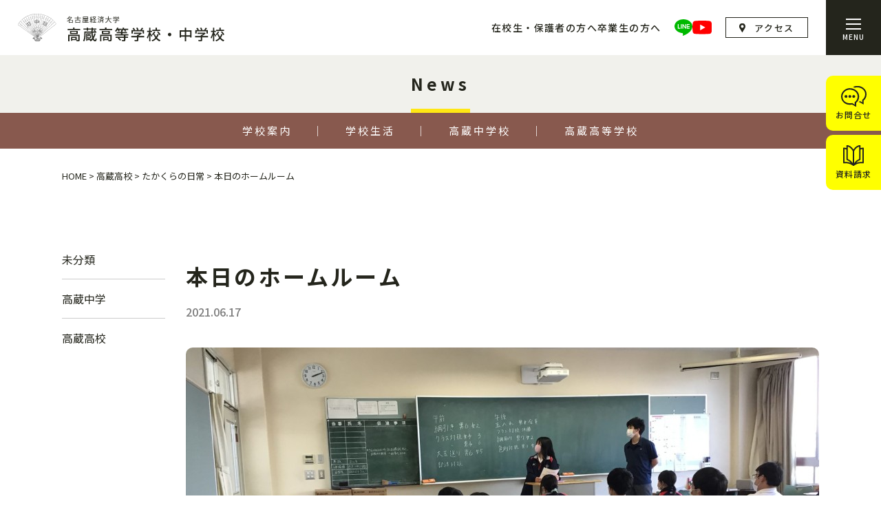

--- FILE ---
content_type: text/html; charset=UTF-8
request_url: https://www.takakura-hj.info/hs-news/general-usual_day/1872.html
body_size: 35955
content:
<!DOCTYPE html>
<html lang="ja"><head>
<meta charset="UTF-8">
<meta name="viewport" content="width=device-width, user-scalable=no">
<meta name="format-detection" content="telephone=no">
<!-- Google Tag Manager -->
<script>(function(w,d,s,l,i){w[l]=w[l]||[];w[l].push({'gtm.start':
new Date().getTime(),event:'gtm.js'});var f=d.getElementsByTagName(s)[0],
j=d.createElement(s),dl=l!='dataLayer'?'&l='+l:'';j.async=true;j.src=
'https://www.googletagmanager.com/gtm.js?id='+i+dl;f.parentNode.insertBefore(j,f);
})(window,document,'script','dataLayer','GTM-W3QW2J5B');</script>
<!-- End Google Tag Manager -->


	<style>img:is([sizes="auto" i], [sizes^="auto," i]) { contain-intrinsic-size: 3000px 1500px }</style>
	
		<!-- All in One SEO 4.7.3.1 - aioseo.com -->
		<title>本日のホームルーム - 名古屋経済大学高蔵高等学校・中学校</title>
		<meta name="description" content="3年生にとっては最後の扇祭です。 それぞれのクラスでは文化祭クラス企画の準備をしています。 皆さんの笑顔が咲い" />
		<meta name="robots" content="max-image-preview:large" />
		<link rel="canonical" href="https://www.takakura-hj.info/hs-news/general-usual_day/1872.html" />
		<meta name="generator" content="All in One SEO (AIOSEO) 4.7.3.1" />
		<meta property="og:locale" content="ja_JP" />
		<meta property="og:site_name" content="名古屋経済大学高蔵高等学校・中学校 - 名古屋経済大学高蔵高等学校・中学校" />
		<meta property="og:type" content="article" />
		<meta property="og:title" content="本日のホームルーム - 名古屋経済大学高蔵高等学校・中学校" />
		<meta property="og:description" content="3年生にとっては最後の扇祭です。 それぞれのクラスでは文化祭クラス企画の準備をしています。 皆さんの笑顔が咲い" />
		<meta property="og:url" content="https://www.takakura-hj.info/hs-news/general-usual_day/1872.html" />
		<meta property="article:published_time" content="2021-06-17T06:43:19+00:00" />
		<meta property="article:modified_time" content="2021-06-17T06:43:19+00:00" />
		<meta name="twitter:card" content="summary_large_image" />
		<meta name="twitter:title" content="本日のホームルーム - 名古屋経済大学高蔵高等学校・中学校" />
		<meta name="twitter:description" content="3年生にとっては最後の扇祭です。 それぞれのクラスでは文化祭クラス企画の準備をしています。 皆さんの笑顔が咲い" />
		<script type="application/ld+json" class="aioseo-schema">
			{"@context":"https:\/\/schema.org","@graph":[{"@type":"BlogPosting","@id":"https:\/\/www.takakura-hj.info\/hs-news\/general-usual_day\/1872.html#blogposting","name":"\u672c\u65e5\u306e\u30db\u30fc\u30e0\u30eb\u30fc\u30e0 - \u540d\u53e4\u5c4b\u7d4c\u6e08\u5927\u5b66\u9ad8\u8535\u9ad8\u7b49\u5b66\u6821\u30fb\u4e2d\u5b66\u6821","headline":"\u672c\u65e5\u306e\u30db\u30fc\u30e0\u30eb\u30fc\u30e0","author":{"@id":"https:\/\/www.takakura-hj.info\/author\/takakura#author"},"publisher":{"@id":"https:\/\/www.takakura-hj.info\/#organization"},"image":{"@type":"ImageObject","url":"https:\/\/www.takakura-hj.info\/wp-content\/uploads\/2021\/06\/065C382F-7103-40F9-BB87-E37344595AE9-scaled.jpeg","width":2560,"height":1920},"datePublished":"2021-06-17T15:43:19+09:00","dateModified":"2021-06-17T15:43:19+09:00","inLanguage":"ja","mainEntityOfPage":{"@id":"https:\/\/www.takakura-hj.info\/hs-news\/general-usual_day\/1872.html#webpage"},"isPartOf":{"@id":"https:\/\/www.takakura-hj.info\/hs-news\/general-usual_day\/1872.html#webpage"},"articleSection":"\u305f\u304b\u304f\u3089\u306e\u65e5\u5e38"},{"@type":"BreadcrumbList","@id":"https:\/\/www.takakura-hj.info\/hs-news\/general-usual_day\/1872.html#breadcrumblist","itemListElement":[{"@type":"ListItem","@id":"https:\/\/www.takakura-hj.info\/#listItem","position":1,"name":"\u5bb6","item":"https:\/\/www.takakura-hj.info\/","nextItem":"https:\/\/www.takakura-hj.info\/hs-news\/general-usual_day\/1872.html#listItem"},{"@type":"ListItem","@id":"https:\/\/www.takakura-hj.info\/hs-news\/general-usual_day\/1872.html#listItem","position":2,"name":"\u672c\u65e5\u306e\u30db\u30fc\u30e0\u30eb\u30fc\u30e0","previousItem":"https:\/\/www.takakura-hj.info\/#listItem"}]},{"@type":"Organization","@id":"https:\/\/www.takakura-hj.info\/#organization","name":"\u540d\u53e4\u5c4b\u7d4c\u6e08\u5927\u5b66\u9ad8\u8535\u9ad8\u7b49\u5b66\u6821\u30fb\u4e2d\u5b66\u6821","description":"\u540d\u53e4\u5c4b\u7d4c\u6e08\u5927\u5b66\u9ad8\u8535\u9ad8\u7b49\u5b66\u6821\u30fb\u4e2d\u5b66\u6821","url":"https:\/\/www.takakura-hj.info\/"},{"@type":"Person","@id":"https:\/\/www.takakura-hj.info\/author\/takakura#author","url":"https:\/\/www.takakura-hj.info\/author\/takakura","name":"editor","image":{"@type":"ImageObject","@id":"https:\/\/www.takakura-hj.info\/hs-news\/general-usual_day\/1872.html#authorImage","url":"https:\/\/secure.gravatar.com\/avatar\/068f24b62f5a1552111feea760150c42?s=96&d=mm&r=g","width":96,"height":96,"caption":"editor"}},{"@type":"WebPage","@id":"https:\/\/www.takakura-hj.info\/hs-news\/general-usual_day\/1872.html#webpage","url":"https:\/\/www.takakura-hj.info\/hs-news\/general-usual_day\/1872.html","name":"\u672c\u65e5\u306e\u30db\u30fc\u30e0\u30eb\u30fc\u30e0 - \u540d\u53e4\u5c4b\u7d4c\u6e08\u5927\u5b66\u9ad8\u8535\u9ad8\u7b49\u5b66\u6821\u30fb\u4e2d\u5b66\u6821","description":"3\u5e74\u751f\u306b\u3068\u3063\u3066\u306f\u6700\u5f8c\u306e\u6247\u796d\u3067\u3059\u3002 \u305d\u308c\u305e\u308c\u306e\u30af\u30e9\u30b9\u3067\u306f\u6587\u5316\u796d\u30af\u30e9\u30b9\u4f01\u753b\u306e\u6e96\u5099\u3092\u3057\u3066\u3044\u307e\u3059\u3002 \u7686\u3055\u3093\u306e\u7b11\u9854\u304c\u54b2\u3044","inLanguage":"ja","isPartOf":{"@id":"https:\/\/www.takakura-hj.info\/#website"},"breadcrumb":{"@id":"https:\/\/www.takakura-hj.info\/hs-news\/general-usual_day\/1872.html#breadcrumblist"},"author":{"@id":"https:\/\/www.takakura-hj.info\/author\/takakura#author"},"creator":{"@id":"https:\/\/www.takakura-hj.info\/author\/takakura#author"},"image":{"@type":"ImageObject","url":"https:\/\/www.takakura-hj.info\/wp-content\/uploads\/2021\/06\/065C382F-7103-40F9-BB87-E37344595AE9-scaled.jpeg","@id":"https:\/\/www.takakura-hj.info\/hs-news\/general-usual_day\/1872.html\/#mainImage","width":2560,"height":1920},"primaryImageOfPage":{"@id":"https:\/\/www.takakura-hj.info\/hs-news\/general-usual_day\/1872.html#mainImage"},"datePublished":"2021-06-17T15:43:19+09:00","dateModified":"2021-06-17T15:43:19+09:00"},{"@type":"WebSite","@id":"https:\/\/www.takakura-hj.info\/#website","url":"https:\/\/www.takakura-hj.info\/","name":"\u540d\u53e4\u5c4b\u7d4c\u6e08\u5927\u5b66\u9ad8\u8535\u9ad8\u7b49\u5b66\u6821\u30fb\u4e2d\u5b66\u6821","description":"\u540d\u53e4\u5c4b\u7d4c\u6e08\u5927\u5b66\u9ad8\u8535\u9ad8\u7b49\u5b66\u6821\u30fb\u4e2d\u5b66\u6821","inLanguage":"ja","publisher":{"@id":"https:\/\/www.takakura-hj.info\/#organization"}}]}
		</script>
		<!-- All in One SEO -->

<script type="text/javascript">
/* <![CDATA[ */
window._wpemojiSettings = {"baseUrl":"https:\/\/s.w.org\/images\/core\/emoji\/15.0.3\/72x72\/","ext":".png","svgUrl":"https:\/\/s.w.org\/images\/core\/emoji\/15.0.3\/svg\/","svgExt":".svg","source":{"concatemoji":"https:\/\/www.takakura-hj.info\/wp-includes\/js\/wp-emoji-release.min.js?ver=6.7.4"}};
/*! This file is auto-generated */
!function(i,n){var o,s,e;function c(e){try{var t={supportTests:e,timestamp:(new Date).valueOf()};sessionStorage.setItem(o,JSON.stringify(t))}catch(e){}}function p(e,t,n){e.clearRect(0,0,e.canvas.width,e.canvas.height),e.fillText(t,0,0);var t=new Uint32Array(e.getImageData(0,0,e.canvas.width,e.canvas.height).data),r=(e.clearRect(0,0,e.canvas.width,e.canvas.height),e.fillText(n,0,0),new Uint32Array(e.getImageData(0,0,e.canvas.width,e.canvas.height).data));return t.every(function(e,t){return e===r[t]})}function u(e,t,n){switch(t){case"flag":return n(e,"\ud83c\udff3\ufe0f\u200d\u26a7\ufe0f","\ud83c\udff3\ufe0f\u200b\u26a7\ufe0f")?!1:!n(e,"\ud83c\uddfa\ud83c\uddf3","\ud83c\uddfa\u200b\ud83c\uddf3")&&!n(e,"\ud83c\udff4\udb40\udc67\udb40\udc62\udb40\udc65\udb40\udc6e\udb40\udc67\udb40\udc7f","\ud83c\udff4\u200b\udb40\udc67\u200b\udb40\udc62\u200b\udb40\udc65\u200b\udb40\udc6e\u200b\udb40\udc67\u200b\udb40\udc7f");case"emoji":return!n(e,"\ud83d\udc26\u200d\u2b1b","\ud83d\udc26\u200b\u2b1b")}return!1}function f(e,t,n){var r="undefined"!=typeof WorkerGlobalScope&&self instanceof WorkerGlobalScope?new OffscreenCanvas(300,150):i.createElement("canvas"),a=r.getContext("2d",{willReadFrequently:!0}),o=(a.textBaseline="top",a.font="600 32px Arial",{});return e.forEach(function(e){o[e]=t(a,e,n)}),o}function t(e){var t=i.createElement("script");t.src=e,t.defer=!0,i.head.appendChild(t)}"undefined"!=typeof Promise&&(o="wpEmojiSettingsSupports",s=["flag","emoji"],n.supports={everything:!0,everythingExceptFlag:!0},e=new Promise(function(e){i.addEventListener("DOMContentLoaded",e,{once:!0})}),new Promise(function(t){var n=function(){try{var e=JSON.parse(sessionStorage.getItem(o));if("object"==typeof e&&"number"==typeof e.timestamp&&(new Date).valueOf()<e.timestamp+604800&&"object"==typeof e.supportTests)return e.supportTests}catch(e){}return null}();if(!n){if("undefined"!=typeof Worker&&"undefined"!=typeof OffscreenCanvas&&"undefined"!=typeof URL&&URL.createObjectURL&&"undefined"!=typeof Blob)try{var e="postMessage("+f.toString()+"("+[JSON.stringify(s),u.toString(),p.toString()].join(",")+"));",r=new Blob([e],{type:"text/javascript"}),a=new Worker(URL.createObjectURL(r),{name:"wpTestEmojiSupports"});return void(a.onmessage=function(e){c(n=e.data),a.terminate(),t(n)})}catch(e){}c(n=f(s,u,p))}t(n)}).then(function(e){for(var t in e)n.supports[t]=e[t],n.supports.everything=n.supports.everything&&n.supports[t],"flag"!==t&&(n.supports.everythingExceptFlag=n.supports.everythingExceptFlag&&n.supports[t]);n.supports.everythingExceptFlag=n.supports.everythingExceptFlag&&!n.supports.flag,n.DOMReady=!1,n.readyCallback=function(){n.DOMReady=!0}}).then(function(){return e}).then(function(){var e;n.supports.everything||(n.readyCallback(),(e=n.source||{}).concatemoji?t(e.concatemoji):e.wpemoji&&e.twemoji&&(t(e.twemoji),t(e.wpemoji)))}))}((window,document),window._wpemojiSettings);
/* ]]> */
</script>
<style id='wp-emoji-styles-inline-css' type='text/css'>

	img.wp-smiley, img.emoji {
		display: inline !important;
		border: none !important;
		box-shadow: none !important;
		height: 1em !important;
		width: 1em !important;
		margin: 0 0.07em !important;
		vertical-align: -0.1em !important;
		background: none !important;
		padding: 0 !important;
	}
</style>
<link rel='stylesheet' id='wp-block-library-css' href='https://www.takakura-hj.info/wp-includes/css/dist/block-library/style.min.css?ver=6.7.4' type='text/css' media='all' />
<style id='classic-theme-styles-inline-css' type='text/css'>
/*! This file is auto-generated */
.wp-block-button__link{color:#fff;background-color:#32373c;border-radius:9999px;box-shadow:none;text-decoration:none;padding:calc(.667em + 2px) calc(1.333em + 2px);font-size:1.125em}.wp-block-file__button{background:#32373c;color:#fff;text-decoration:none}
</style>
<style id='global-styles-inline-css' type='text/css'>
:root{--wp--preset--aspect-ratio--square: 1;--wp--preset--aspect-ratio--4-3: 4/3;--wp--preset--aspect-ratio--3-4: 3/4;--wp--preset--aspect-ratio--3-2: 3/2;--wp--preset--aspect-ratio--2-3: 2/3;--wp--preset--aspect-ratio--16-9: 16/9;--wp--preset--aspect-ratio--9-16: 9/16;--wp--preset--color--black: #000000;--wp--preset--color--cyan-bluish-gray: #abb8c3;--wp--preset--color--white: #ffffff;--wp--preset--color--pale-pink: #f78da7;--wp--preset--color--vivid-red: #cf2e2e;--wp--preset--color--luminous-vivid-orange: #ff6900;--wp--preset--color--luminous-vivid-amber: #fcb900;--wp--preset--color--light-green-cyan: #7bdcb5;--wp--preset--color--vivid-green-cyan: #00d084;--wp--preset--color--pale-cyan-blue: #8ed1fc;--wp--preset--color--vivid-cyan-blue: #0693e3;--wp--preset--color--vivid-purple: #9b51e0;--wp--preset--gradient--vivid-cyan-blue-to-vivid-purple: linear-gradient(135deg,rgba(6,147,227,1) 0%,rgb(155,81,224) 100%);--wp--preset--gradient--light-green-cyan-to-vivid-green-cyan: linear-gradient(135deg,rgb(122,220,180) 0%,rgb(0,208,130) 100%);--wp--preset--gradient--luminous-vivid-amber-to-luminous-vivid-orange: linear-gradient(135deg,rgba(252,185,0,1) 0%,rgba(255,105,0,1) 100%);--wp--preset--gradient--luminous-vivid-orange-to-vivid-red: linear-gradient(135deg,rgba(255,105,0,1) 0%,rgb(207,46,46) 100%);--wp--preset--gradient--very-light-gray-to-cyan-bluish-gray: linear-gradient(135deg,rgb(238,238,238) 0%,rgb(169,184,195) 100%);--wp--preset--gradient--cool-to-warm-spectrum: linear-gradient(135deg,rgb(74,234,220) 0%,rgb(151,120,209) 20%,rgb(207,42,186) 40%,rgb(238,44,130) 60%,rgb(251,105,98) 80%,rgb(254,248,76) 100%);--wp--preset--gradient--blush-light-purple: linear-gradient(135deg,rgb(255,206,236) 0%,rgb(152,150,240) 100%);--wp--preset--gradient--blush-bordeaux: linear-gradient(135deg,rgb(254,205,165) 0%,rgb(254,45,45) 50%,rgb(107,0,62) 100%);--wp--preset--gradient--luminous-dusk: linear-gradient(135deg,rgb(255,203,112) 0%,rgb(199,81,192) 50%,rgb(65,88,208) 100%);--wp--preset--gradient--pale-ocean: linear-gradient(135deg,rgb(255,245,203) 0%,rgb(182,227,212) 50%,rgb(51,167,181) 100%);--wp--preset--gradient--electric-grass: linear-gradient(135deg,rgb(202,248,128) 0%,rgb(113,206,126) 100%);--wp--preset--gradient--midnight: linear-gradient(135deg,rgb(2,3,129) 0%,rgb(40,116,252) 100%);--wp--preset--font-size--small: 13px;--wp--preset--font-size--medium: 20px;--wp--preset--font-size--large: 36px;--wp--preset--font-size--x-large: 42px;--wp--preset--spacing--20: 0.44rem;--wp--preset--spacing--30: 0.67rem;--wp--preset--spacing--40: 1rem;--wp--preset--spacing--50: 1.5rem;--wp--preset--spacing--60: 2.25rem;--wp--preset--spacing--70: 3.38rem;--wp--preset--spacing--80: 5.06rem;--wp--preset--shadow--natural: 6px 6px 9px rgba(0, 0, 0, 0.2);--wp--preset--shadow--deep: 12px 12px 50px rgba(0, 0, 0, 0.4);--wp--preset--shadow--sharp: 6px 6px 0px rgba(0, 0, 0, 0.2);--wp--preset--shadow--outlined: 6px 6px 0px -3px rgba(255, 255, 255, 1), 6px 6px rgba(0, 0, 0, 1);--wp--preset--shadow--crisp: 6px 6px 0px rgba(0, 0, 0, 1);}:where(.is-layout-flex){gap: 0.5em;}:where(.is-layout-grid){gap: 0.5em;}body .is-layout-flex{display: flex;}.is-layout-flex{flex-wrap: wrap;align-items: center;}.is-layout-flex > :is(*, div){margin: 0;}body .is-layout-grid{display: grid;}.is-layout-grid > :is(*, div){margin: 0;}:where(.wp-block-columns.is-layout-flex){gap: 2em;}:where(.wp-block-columns.is-layout-grid){gap: 2em;}:where(.wp-block-post-template.is-layout-flex){gap: 1.25em;}:where(.wp-block-post-template.is-layout-grid){gap: 1.25em;}.has-black-color{color: var(--wp--preset--color--black) !important;}.has-cyan-bluish-gray-color{color: var(--wp--preset--color--cyan-bluish-gray) !important;}.has-white-color{color: var(--wp--preset--color--white) !important;}.has-pale-pink-color{color: var(--wp--preset--color--pale-pink) !important;}.has-vivid-red-color{color: var(--wp--preset--color--vivid-red) !important;}.has-luminous-vivid-orange-color{color: var(--wp--preset--color--luminous-vivid-orange) !important;}.has-luminous-vivid-amber-color{color: var(--wp--preset--color--luminous-vivid-amber) !important;}.has-light-green-cyan-color{color: var(--wp--preset--color--light-green-cyan) !important;}.has-vivid-green-cyan-color{color: var(--wp--preset--color--vivid-green-cyan) !important;}.has-pale-cyan-blue-color{color: var(--wp--preset--color--pale-cyan-blue) !important;}.has-vivid-cyan-blue-color{color: var(--wp--preset--color--vivid-cyan-blue) !important;}.has-vivid-purple-color{color: var(--wp--preset--color--vivid-purple) !important;}.has-black-background-color{background-color: var(--wp--preset--color--black) !important;}.has-cyan-bluish-gray-background-color{background-color: var(--wp--preset--color--cyan-bluish-gray) !important;}.has-white-background-color{background-color: var(--wp--preset--color--white) !important;}.has-pale-pink-background-color{background-color: var(--wp--preset--color--pale-pink) !important;}.has-vivid-red-background-color{background-color: var(--wp--preset--color--vivid-red) !important;}.has-luminous-vivid-orange-background-color{background-color: var(--wp--preset--color--luminous-vivid-orange) !important;}.has-luminous-vivid-amber-background-color{background-color: var(--wp--preset--color--luminous-vivid-amber) !important;}.has-light-green-cyan-background-color{background-color: var(--wp--preset--color--light-green-cyan) !important;}.has-vivid-green-cyan-background-color{background-color: var(--wp--preset--color--vivid-green-cyan) !important;}.has-pale-cyan-blue-background-color{background-color: var(--wp--preset--color--pale-cyan-blue) !important;}.has-vivid-cyan-blue-background-color{background-color: var(--wp--preset--color--vivid-cyan-blue) !important;}.has-vivid-purple-background-color{background-color: var(--wp--preset--color--vivid-purple) !important;}.has-black-border-color{border-color: var(--wp--preset--color--black) !important;}.has-cyan-bluish-gray-border-color{border-color: var(--wp--preset--color--cyan-bluish-gray) !important;}.has-white-border-color{border-color: var(--wp--preset--color--white) !important;}.has-pale-pink-border-color{border-color: var(--wp--preset--color--pale-pink) !important;}.has-vivid-red-border-color{border-color: var(--wp--preset--color--vivid-red) !important;}.has-luminous-vivid-orange-border-color{border-color: var(--wp--preset--color--luminous-vivid-orange) !important;}.has-luminous-vivid-amber-border-color{border-color: var(--wp--preset--color--luminous-vivid-amber) !important;}.has-light-green-cyan-border-color{border-color: var(--wp--preset--color--light-green-cyan) !important;}.has-vivid-green-cyan-border-color{border-color: var(--wp--preset--color--vivid-green-cyan) !important;}.has-pale-cyan-blue-border-color{border-color: var(--wp--preset--color--pale-cyan-blue) !important;}.has-vivid-cyan-blue-border-color{border-color: var(--wp--preset--color--vivid-cyan-blue) !important;}.has-vivid-purple-border-color{border-color: var(--wp--preset--color--vivid-purple) !important;}.has-vivid-cyan-blue-to-vivid-purple-gradient-background{background: var(--wp--preset--gradient--vivid-cyan-blue-to-vivid-purple) !important;}.has-light-green-cyan-to-vivid-green-cyan-gradient-background{background: var(--wp--preset--gradient--light-green-cyan-to-vivid-green-cyan) !important;}.has-luminous-vivid-amber-to-luminous-vivid-orange-gradient-background{background: var(--wp--preset--gradient--luminous-vivid-amber-to-luminous-vivid-orange) !important;}.has-luminous-vivid-orange-to-vivid-red-gradient-background{background: var(--wp--preset--gradient--luminous-vivid-orange-to-vivid-red) !important;}.has-very-light-gray-to-cyan-bluish-gray-gradient-background{background: var(--wp--preset--gradient--very-light-gray-to-cyan-bluish-gray) !important;}.has-cool-to-warm-spectrum-gradient-background{background: var(--wp--preset--gradient--cool-to-warm-spectrum) !important;}.has-blush-light-purple-gradient-background{background: var(--wp--preset--gradient--blush-light-purple) !important;}.has-blush-bordeaux-gradient-background{background: var(--wp--preset--gradient--blush-bordeaux) !important;}.has-luminous-dusk-gradient-background{background: var(--wp--preset--gradient--luminous-dusk) !important;}.has-pale-ocean-gradient-background{background: var(--wp--preset--gradient--pale-ocean) !important;}.has-electric-grass-gradient-background{background: var(--wp--preset--gradient--electric-grass) !important;}.has-midnight-gradient-background{background: var(--wp--preset--gradient--midnight) !important;}.has-small-font-size{font-size: var(--wp--preset--font-size--small) !important;}.has-medium-font-size{font-size: var(--wp--preset--font-size--medium) !important;}.has-large-font-size{font-size: var(--wp--preset--font-size--large) !important;}.has-x-large-font-size{font-size: var(--wp--preset--font-size--x-large) !important;}
:where(.wp-block-post-template.is-layout-flex){gap: 1.25em;}:where(.wp-block-post-template.is-layout-grid){gap: 1.25em;}
:where(.wp-block-columns.is-layout-flex){gap: 2em;}:where(.wp-block-columns.is-layout-grid){gap: 2em;}
:root :where(.wp-block-pullquote){font-size: 1.5em;line-height: 1.6;}
</style>
<script type="text/javascript" src="https://www.takakura-hj.info/wp-includes/js/jquery/jquery.min.js?ver=3.7.1" id="jquery-core-js"></script>
<script type="text/javascript" src="https://www.takakura-hj.info/wp-includes/js/jquery/jquery-migrate.min.js?ver=3.4.1" id="jquery-migrate-js"></script>
<!-- Analytics by WP Statistics v14.10.3 - https://wp-statistics.com -->

<link rel="preconnect" href="https://fonts.googleapis.com">
<link rel="preconnect" href="https://fonts.gstatic.com" crossorigin>
<link href="https://fonts.googleapis.com/css2?family=Noto+Sans+JP:wght@400;500;600;700&display=swap" rel="stylesheet">
<link href="https://unpkg.com/swiper@8/swiper-bundle.min.css" rel="stylesheet">
<link href="/site/css/style.css?v=1.1" rel="stylesheet" type="text/css" media="all">

<!-- Global site tag (gtag.js) - Google Analytics -->
<script async src="https://www.googletagmanager.com/gtag/js?id=UA-111470806-6"></script>
<script>
  window.dataLayer = window.dataLayer || [];
  function gtag(){dataLayer.push(arguments);}
  gtag('js', new Date());

  gtag('config', 'UA-111470806-6');
</script>
</head>

<body>
<!-- Google Tag Manager (noscript) -->
<noscript><iframe src="https://www.googletagmanager.com/ns.html?id=GTM-W3QW2J5B"
height="0" width="0" style="display:none;visibility:hidden"></iframe></noscript>
<!-- End Google Tag Manager (noscript) -->

	<header>
					<p class="logo"><a href="/"><img src="/site/img/common/logo.svg" alt="名古屋経済大学 高蔵高等学校・中学校"></a></p>
				<div class="rightbox">
			<ul class="sub">
				<li><a href="/hogosya">在校生・保護者の方へ</a></li>
				<li><a href="/obog">卒業生の方へ</a></li>
			</ul>
			<ul class="sns">
				<li><a href="https://lin.ee/Agrffrnh" target="_blank"><img src="/site/img/common/line.svg" alt="LINE"></a></li>
				<li><a href="https://www.youtube.com/channel/UCrcrl0JLiHUWtBFrua6gaeA/videos" target="_blank"><img src="/site/img/common/youtube.svg" alt="youtube"></a></li>
			</ul>
			<p class="abtn"><a href="/access">アクセス</a></p>
			<div class="menu">
				<div class="inbox">
					<span></span>
					<span></span>
					<span></span>
				</div>
				<p>MENU</p>
			</div>
		</div>
	</header>
	<nav id="mainmenu">
		<div class="box">
			<div class="leftbox">
				<div class="inbox">
					<p class="name"><a href="/"><span>名古屋経済大学</span>高蔵中学高等学校</a></p>
					<ul class="btns">
						<li><a href="/contact" class="cicon">お問合せ</a></li>
						<li><a href="/shiryo" class="dicon">資料請求</a></li>
					</ul>
					<ul class="link">
						<li>
							<a href="/about">学校案内</a>
							<ul>
								<li><a href="/about/greeting">概要・挨拶・沿革</a></li>
								<li><a href="/about/tradition">伝統・やぶつばき</a></li>
								<li><a href="/about/facility">施設紹介</a></li>
								<li><a href="/about/webschooltour">WEBスクールツアー</a></li>
							</ul>
						</li>
						<li>
							<a href="/life">学校生活</a>
							<ul>
								<li><a href="/life/event">年間行事</a></li>
								<li><a href="/life/uniform">制服紹介</a></li>
								<li><a href="/life/sports">部活動（運動部）</a></li>
								<li><a href="/life/culture">部活動（文化部・同好会）</a></li>
							</ul>
						</li>
						<li><a href="/hogosya">在校生・保護者の方へ</a></li>
						<li><a href="/obog">卒業生・同窓生の方へ</a></li>
						<li><a href="/access">アクセス</a></li>
						<li><a href="/kinkyu">緊急時の対応</a></li>
						<li><a href="/site/pdf/ijime.pdf" target="_blank">いじめ防止</a></li>
						<li>    採用情報（現在募集はありません。）
</li>
					</ul>
				</div>
				<ul class="sub">
					<li><a href="/privacy">プライバシーポリシー</a></li>
					<li><a href="/sitemap">サイトマップ</a></li>
				</ul>
			</div>
			<div class="rightbox">
				<div class="inbox">
					<p class="name"><a href="/js"><span>名古屋経済大学</span>高蔵中学校</a></p>
					<ul>
						<li>
							<a href="/js/kyoiku">教育内容</a>
							<ul>
								<li><a href="/js/kyoiku/guidance">指導の特色</a></li>
								<li><a href="/js/kyoiku/ko">学習指導</a></li>
								<li><a href="/js/kyoiku/sotugyo">卒業生の活躍[中学版]</a></li>
							</ul>
						</li>
						<li>
							<a href="/js/nyushi">入試情報</a>
							<ul>
								<li><a href="/js/nyushi/chugaku">入試のご案内</a></li>
								<li><a href="/js/nyushi/event-info">イベント・説明会情報</a></li>
								<li><a href="/jyuku">塾関係者の皆様へ</a></li>
							</ul>
						</li>
						<li>
							<a href="/js-news" class="short">NEWS&amp;TOPICS</a>
													</li>
					</ul>
				</div>
				<div class="inbox">
					<p class="name"><a href="/hs"><span>名古屋経済大学</span>高蔵高等学校</a></p>
					<ul>
						<li>
							<a href="/hs/kyoiku">教育内容</a>
							<ul>
								<li><a href="/hs/kyoiku/guidance">指導の特色</a></li>
								<li><a href="/hs/kyoiku/tokushin">特進コース</a></li>
								<li><a href="/hs/kyoiku/shingaku">進学コース</a></li>
								<li><a href="/hs/kyoiku/syogyou">商業科</a></li>
							</ul>
						</li>
						<li>
							<a href="/hs/sotugyo">進路指導</a>
							<ul>
								<li><a href="/hs/sotugyo/shinro">進路計画・行事</a></li>
								<li><a href="/hs/sotugyo/jisseki">合格実績・就職実績</a></li>
								<li><a href="/hs/sotugyo/katuyaku">卒業生の活躍[高校版]</a></li>
							</ul>
						</li>
						<li>
							<a href="/hs/nyushi">入試情報</a>
							<ul>
								<li><a href="/hs/nyushi/koukou">入試のご案内</a></li>
								<li><a href="/hs/nyushi/event-info">イベント・説明会情報</a></li>
								<li><a href="/jyuku">塾関係者の皆様へ</a></li>
							</ul>
						</li>
						<li>
							<a href="/hs-news" class="short">NEWS&amp;TOPICS</a>
													</li>
					</ul>
				</div>
			</div>
		</div>
	</nav>

	<article id="news">
				<section class="pagetitle">
			<p class="title"><span>News</span></p>
			<nav class="pagegnav common">
    <ul>
        <li>
            <a href="/about">学校案内</a>
            <ul>
                <li><a href="/about/greeting">概要・挨拶・沿革</a></li>
                <li><a href="/about/tradition">伝統・やぶつばき</a></li>
                <li><a href="/about/facility">施設紹介</a></li>
                <li><a href="/about/webschooltour">WEBスクールツアー</a></li>
            </ul>
        </li>
        <li>
            <a href="/life">学校生活</a>
            <ul>
                <li><a href="/life/event">年間行事</a></li>
                                    <li><a href="/life/uniform">制服紹介</a></li>
                                <li><a href="/life/sports">部活動（運動部）</a></li>
                <li><a href="/life/culture">部活動（文化部・同好会）</a></li>
            </ul>
        </li>
                    <li>
                <a href="/js">高蔵中学校</a>
                <ul>
                    <li><a href="/js/kyoiku">教育内容</a></li>
                    <li><a href="/js/nyushi">入試情報</a></li>
                    <li><a href="/js-news">NEWS＆TOPICS</a></li>
                </ul>
            </li>
            <li>
                <a href="/hs">高蔵高等学校</a>
                <ul>
                    <li><a href="/hs/kyoiku">教育内容</a></li>
                    <li><a href="/hs/sotugyo">進路指導</a></li>
                    <li><a href="/hs/nyushi">入試情報</a></li>
                    <li><a href="/hs-news">NEWS＆TOPICS</a></li>
                </ul>
            </li>
            </ul>
</nav>			<p class="pan wrap"><!-- Breadcrumb NavXT 7.3.1 -->
<span property="itemListElement" typeof="ListItem"><a property="item" typeof="WebPage" title="名古屋経済大学高蔵高等学校・中学校へ移動" href="https://www.takakura-hj.info" class="home"><span property="name">HOME</span></a><meta property="position" content="1"></span> &gt; <span property="itemListElement" typeof="ListItem"><a property="item" typeof="WebPage" title="高蔵高校のカテゴリーアーカイブへ移動" href="https://www.takakura-hj.info/./hs-news" class="taxonomy category"><span property="name">高蔵高校</span></a><meta property="position" content="2"></span> &gt; <span property="itemListElement" typeof="ListItem"><a property="item" typeof="WebPage" title="たかくらの日常のカテゴリーアーカイブへ移動" href="https://www.takakura-hj.info/./hs-news/general-usual_day" class="taxonomy category"><span property="name">たかくらの日常</span></a><meta property="position" content="3"></span> &gt; <span property="itemListElement" typeof="ListItem"><span property="name">本日のホームルーム</span><meta property="position" content="4"></span></p>
		</section>
		<div class="newswrap">
			<div class="wrap">
				<nav class="sidebar">
					<ul>
													<li><a href="https://www.takakura-hj.info/./none">未分類</a></li>
													<li><a href="https://www.takakura-hj.info/./js-news">高蔵中学</a></li>
													<li><a href="https://www.takakura-hj.info/./hs-news">高蔵高校</a></li>
											</ul>
				</nav>
				<section class="detail">
					<p class="label">
											</p>
					<h1 class="title">本日のホームルーム</h1>
					<p class="date">2021.06.17</p>
											<figure class="eye"><img src="/lib/script/tim/thumb.php?w=920&h=460&src=https://www.takakura-hj.info/wp-content/uploads/2021/06/065C382F-7103-40F9-BB87-E37344595AE9-scaled.jpeg" alt=""></figure>
										<div class="entry"><p>3年生にとっては最後の扇祭です。</p>
<p>それぞれのクラスでは文化祭クラス企画の準備をしています。</p>
<p>皆さんの笑顔が咲いているのが分かりますね。</p>
<p><a href="https://www.takakura-hj.info/wp-content/uploads/2021/06/6C1C68AF-29E6-4E0B-A5DC-5E99C8160CAC-scaled.jpeg"><img fetchpriority="high" decoding="async" class="alignleft size-medium wp-image-1873" src="https://www.takakura-hj.info/wp-content/uploads/2021/06/6C1C68AF-29E6-4E0B-A5DC-5E99C8160CAC-300x225.jpeg" alt="" width="300" height="225" srcset="https://www.takakura-hj.info/wp-content/uploads/2021/06/6C1C68AF-29E6-4E0B-A5DC-5E99C8160CAC-300x225.jpeg 300w, https://www.takakura-hj.info/wp-content/uploads/2021/06/6C1C68AF-29E6-4E0B-A5DC-5E99C8160CAC-1024x768.jpeg 1024w, https://www.takakura-hj.info/wp-content/uploads/2021/06/6C1C68AF-29E6-4E0B-A5DC-5E99C8160CAC-768x576.jpeg 768w, https://www.takakura-hj.info/wp-content/uploads/2021/06/6C1C68AF-29E6-4E0B-A5DC-5E99C8160CAC-1536x1152.jpeg 1536w, https://www.takakura-hj.info/wp-content/uploads/2021/06/6C1C68AF-29E6-4E0B-A5DC-5E99C8160CAC-2048x1536.jpeg 2048w" sizes="(max-width: 300px) 100vw, 300px" /></a> <a href="https://www.takakura-hj.info/wp-content/uploads/2021/06/30A50CCA-6E93-4E0E-8ABC-7320B2CCCB35-scaled.jpeg"><img decoding="async" class="alignleft size-medium wp-image-1875" src="https://www.takakura-hj.info/wp-content/uploads/2021/06/30A50CCA-6E93-4E0E-8ABC-7320B2CCCB35-300x225.jpeg" alt="" width="300" height="225" srcset="https://www.takakura-hj.info/wp-content/uploads/2021/06/30A50CCA-6E93-4E0E-8ABC-7320B2CCCB35-300x225.jpeg 300w, https://www.takakura-hj.info/wp-content/uploads/2021/06/30A50CCA-6E93-4E0E-8ABC-7320B2CCCB35-1024x768.jpeg 1024w, https://www.takakura-hj.info/wp-content/uploads/2021/06/30A50CCA-6E93-4E0E-8ABC-7320B2CCCB35-768x576.jpeg 768w, https://www.takakura-hj.info/wp-content/uploads/2021/06/30A50CCA-6E93-4E0E-8ABC-7320B2CCCB35-1536x1152.jpeg 1536w, https://www.takakura-hj.info/wp-content/uploads/2021/06/30A50CCA-6E93-4E0E-8ABC-7320B2CCCB35-2048x1536.jpeg 2048w" sizes="(max-width: 300px) 100vw, 300px" /></a> <a href="https://www.takakura-hj.info/wp-content/uploads/2021/06/CBA7F7ED-0CDA-4553-A673-446320270484-scaled.jpeg"><img decoding="async" class="alignleft size-medium wp-image-1876" src="https://www.takakura-hj.info/wp-content/uploads/2021/06/CBA7F7ED-0CDA-4553-A673-446320270484-300x225.jpeg" alt="" width="300" height="225" srcset="https://www.takakura-hj.info/wp-content/uploads/2021/06/CBA7F7ED-0CDA-4553-A673-446320270484-300x225.jpeg 300w, https://www.takakura-hj.info/wp-content/uploads/2021/06/CBA7F7ED-0CDA-4553-A673-446320270484-1024x768.jpeg 1024w, https://www.takakura-hj.info/wp-content/uploads/2021/06/CBA7F7ED-0CDA-4553-A673-446320270484-768x576.jpeg 768w, https://www.takakura-hj.info/wp-content/uploads/2021/06/CBA7F7ED-0CDA-4553-A673-446320270484-1536x1152.jpeg 1536w, https://www.takakura-hj.info/wp-content/uploads/2021/06/CBA7F7ED-0CDA-4553-A673-446320270484-2048x1536.jpeg 2048w" sizes="(max-width: 300px) 100vw, 300px" /></a> <a href="https://www.takakura-hj.info/wp-content/uploads/2021/06/45B7DA1F-3EF4-461F-BBAB-E4C4DB265E3D-scaled.jpeg"><img loading="lazy" decoding="async" class="alignleft size-medium wp-image-1877" src="https://www.takakura-hj.info/wp-content/uploads/2021/06/45B7DA1F-3EF4-461F-BBAB-E4C4DB265E3D-300x225.jpeg" alt="" width="300" height="225" srcset="https://www.takakura-hj.info/wp-content/uploads/2021/06/45B7DA1F-3EF4-461F-BBAB-E4C4DB265E3D-300x225.jpeg 300w, https://www.takakura-hj.info/wp-content/uploads/2021/06/45B7DA1F-3EF4-461F-BBAB-E4C4DB265E3D-1024x768.jpeg 1024w, https://www.takakura-hj.info/wp-content/uploads/2021/06/45B7DA1F-3EF4-461F-BBAB-E4C4DB265E3D-768x576.jpeg 768w, https://www.takakura-hj.info/wp-content/uploads/2021/06/45B7DA1F-3EF4-461F-BBAB-E4C4DB265E3D-1536x1152.jpeg 1536w, https://www.takakura-hj.info/wp-content/uploads/2021/06/45B7DA1F-3EF4-461F-BBAB-E4C4DB265E3D-2048x1536.jpeg 2048w" sizes="auto, (max-width: 300px) 100vw, 300px" /></a></p>
</div>
					<p class="pager">
						<a href="https://www.takakura-hj.info/hs-news/1889.html" rel="next"></a>						<a href="/news">お知らせ一覧に戻る</a>
						<a href="https://www.takakura-hj.info/hs-news/1861.html" rel="prev"></a>					</p>
				</section>
			</div>
		</div>
	</article>

	<nav class="fiexd">
		<ul>
			<li><a href="/contact" class="cicon">お問合せ</a></li>
			<li><a href="/shiryo" class="dicon">資料請求</a></li>
		</ul>
	</nav>

	<footer>
		<div class="wrap">
			<nav class="footnav">
				<ul>
					<li><a href="/kinkyu">緊急時の対応</a></li>
					<li><a href="/site/pdf/ijime.pdf" target="_blank">いじめ防止基本方針</a></li>
					<li>    採用情報（現在募集はありません。）
</li>
					<li><a href="/privacy">プライバシーポリシー</a></li>
					<li><a href="/sitemap">サイトマップ</a></li>
				</ul>
			</nav>
			<div class="addr">
				<p class="logo"><img src="/site/img/common/logo.svg" alt="名古屋経済大学 高蔵高等学校・中学校"></p>
				<address>〒467-8558 名古屋市瑞穂区高田町三丁目28番地の1<br>Tel.052-853-0050　Fax.052-841-8160</address>
				<div class="btns">
					<ul class="tops">
						<li><a href="/">総合TOP</a></li>
						<li><a href="/js">中学TOP</a></li>
						<li><a href="/hs">高校TOP</a></li>
					</ul>
					<p class="btn"><a href="/contact">お問合せ・資料請求</a></p>
				</div>
			</div>
		</div>
	</footer>
	<script src="https://cdn.jsdelivr.net/npm/swiper@8/swiper-bundle.min.js"></script>
	<script src="/site/js/smooth-scroll.min.js"></script>
	<script src="/site/js/common.js?=v2"></script>
		<script type="text/javascript" src="https://www.takakura-hj.info/wp-content/plugins/page-links-to/dist/new-tab.js?ver=3.3.7" id="page-links-to-js"></script>
</body>

</html>

--- FILE ---
content_type: text/css
request_url: https://www.takakura-hj.info/site/css/style.css?v=1.1
body_size: 306601
content:
@charset "UTF-8";
/*-----------------------------------------------------------
		font
-----------------------------------------------------------*/
/*-----------------------------------------------------------
		リセット
-----------------------------------------------------------*/
html {
	overflow-y: scroll;
}

fieldset, img {
	border: none;
	vertical-align: top;
}

ul, ol {
	list-style-type: none;
}

address, caption, cite, code, dfn, em, var {
	font-style: normal;
}

caption, th {
	text-align: left;
}

a {
	outline: none;
}

h1, h2, h3, h4, h5, h6,
html, body, div,
p, ul, ol, li, dl, dt, dd,
pre, blockquote,
form, fieldset, input, textarea,
table, th, td, figure {
	margin: 0;
	padding: 0;
}

/*-----------------------------------------------------------
		初期設定
-----------------------------------------------------------*/
:root {
	color: #24251C;
	font-size: 10px;
}
@media (max-width: 995px) {
	:root {
		-webkit-text-size-adjust: 100%;
		-moz-text-size-adjust: 100%;
		-ms-text-size-adjust: 100%;
		text-size-adjust: 100%;
	}
}

body {
	color: #24251C;
	line-height: 1.5;
	font-family: "Noto Sans JP", "ヒラギノ角ゴ Pro", "Hiragino Kaku Gothic Pro", "メイリオ", "Meiryo", sans-serif;
	font-size: 1.6rem;
	word-wrap: break-word;
	font-weight: 400;
}
@media (max-width: 995px) {
	body {
		-webkit-text-size-adjust: 100%;
		-moz-text-size-adjust: 100%;
		-ms-text-size-adjust: 100%;
		text-size-adjust: 100%;
	}
}
@media (max-width: 767px) {
	body {
		font-size: 3.5vw;
	}
}

h1, h2, h3, h4, h5, h6 {
	font-size: 100%;
}

img {
	max-width: 100%;
}

button, fieldset, form, input, label, legend, select, textarea {
	font-family: inherit;
	font-size: 100%;
	font-style: inherit;
	font-weight: inherit;
}

a {
	text-decoration: none;
	color: #24251C;
}
@media (min-width: 1140px) {
	a:hover {
		color: #24251C;
		text-decoration: underline;
	}
	a:visited {
		color: #24251C;
	}
	a:active {
		text-decoration: none;
	}
}

q:before, q:after {
	content: '';
}

table {
	border-collapse: collapse;
	border-spacing: 0;
}

/*-----------------------------------------------------------
		フォームタグ設定
-----------------------------------------------------------*/
[type=text], [type=email], [type=tel], [type=password], [type=number], [type=search], [type=date], textarea, select {
	padding: 0.5em 1em;
	-webkit-box-sizing: border-box;
	box-sizing: border-box;
	border-radius: 1rem;
	background: #EBEBEC;
	border: none;
}

select {
	max-width: 100%;
	padding: 0.5em 3em 0.5em 1em;
	-webkit-appearance: none;
	-moz-appearance: none;
	appearance: none;
	border-radius: 1rem;
	background: #EBEBEC url("../img/common/arrow.svg") right center/auto 100% no-repeat;
	border: none;
}

option {
	color: #000;
}

select::-ms-expand {
	display: none;
}

[type=text], [type=email], [type=tel], [type=password], [type=submit], [type=number], [type=search], [type=date], textarea, button {
	-webkit-appearance: none;
	-moz-appearance: none;
	appearance: none;
}

button {
	cursor: pointer;
}

input[type=checkbox],
input[type=radio] {
	display: none;
}

input[type=checkbox] + label,
input[type=radio] + label,
[type=radio] + .mwform-radio-field-text,
[type=checkbox] + .mwform-checkbox-field-text {
	display: inline-block;
	position: relative;
	padding-left: 2em;
}
input[type=checkbox] + label:before, input[type=checkbox] + label:after,
input[type=radio] + label:before,
input[type=radio] + label:after,
[type=radio] + .mwform-radio-field-text:before,
[type=radio] + .mwform-radio-field-text:after,
[type=checkbox] + .mwform-checkbox-field-text:before,
[type=checkbox] + .mwform-checkbox-field-text:after {
	display: block;
	content: "";
	position: absolute;
	top: 50%;
	-webkit-transform: translateY(-50%);
	-ms-transform: translateY(-50%);
	transform: translateY(-50%);
	-webkit-box-sizing: border-box;
	box-sizing: border-box;
	border-radius: 0.5rem;
}
input[type=checkbox] + label:before,
input[type=radio] + label:before,
[type=radio] + .mwform-radio-field-text:before,
[type=checkbox] + .mwform-checkbox-field-text:before {
	left: 0px;
	width: 1.25em;
	height: 1.25em;
	border: 1px solid #707070;
	background-color: #fff;
}
input[type=checkbox] + label.single,
input[type=radio] + label.single,
[type=radio] + .mwform-radio-field-text.single,
[type=checkbox] + .mwform-checkbox-field-text.single {
	height: 1.25em;
	padding-left: 1.25em;
}

input[type=radio] + label:before, input[type=radio] + label:after,
[type=radio] + .mwform-radio-field-text:before,
[type=radio] + .mwform-radio-field-text:after {
	border-radius: 50%;
}

input[type=checkbox]:checked + label:after,
[type=checkbox]:checked + .mwform-checkbox-field-text:after {
	border-radius: 0.4rem;
}

input[type=checkbox]:checked + label:after,
input[type=radio]:checked + label:after,
[type=checkbox]:checked + .mwform-checkbox-field-text:after,
[type=radio]:checked + .mwform-radio-field-text:after {
	left: 3px;
	width: -webkit-calc(1.25em - 6px);
	width: calc(1.25em - 6px);
	height: -webkit-calc(1.25em - 6px);
	height: calc(1.25em - 6px);
	background-color: #88594E;
}

/*-----------------------------------------------------------
		スクロールバー設定
-----------------------------------------------------------*/
:placeholder-shown {
	color: #BABABA;
}

/* Google Chrome, Safari, Opera 15+, Android, iOS */
::-webkit-input-placeholder {
	color: #BABABA;
}

/* Firefox 18- */
:-moz-placeholder {
	color: #BABABA;
	opacity: 1;
}

/* Firefox 19+ */
::-moz-placeholder {
	color: #BABABA;
	opacity: 1;
}

/* IE 10+ */
:-ms-input-placeholder {
	color: #BABABA;
}

/*-----------------------------------------------------------
		基本レイアウト
-----------------------------------------------------------*/
.wrap {
	position: relative;
	max-width: 110rem;
	margin: 0px auto;
	-webkit-box-sizing: border-box;
	box-sizing: border-box;
}
@media (max-width: 1139px) {
	.wrap {
		margin: 0px 5vw;
	}
}
@media (max-width: 767px) {
	.wrap {
		margin: 0px 9.2vw;
	}
}

.linkbox {
	cursor: pointer;
}

.sp {
	display: none;
}
@media (max-width: 767px) {
	.sp {
		display: inherit;
	}
}

@media (max-width: 767px) {
	.spnone {
		display: none !important;
	}
}

.tb {
	display: none;
}
@media (max-width: 995px) {
	.tb {
		display: inherit;
	}
}

@media (max-width: 995px) {
	.tbnone {
		display: none !important;
	}
}

@media (max-width: 995px) {
	.pc {
		display: none !important;
	}
}

/*----------------------- header --------------------------*/
header {
	display: -webkit-box;
	display: -webkit-flex;
	display: -ms-flexbox;
	display: flex;
	-webkit-box-pack: justify;
	-webkit-justify-content: space-between;
	-ms-flex-pack: justify;
	justify-content: space-between;
	-webkit-box-align: center;
	-webkit-align-items: center;
	-ms-flex-align: center;
	align-items: center;
	position: fixed;
	left: 0px;
	right: 0px;
	top: 0px;
	z-index: 1000;
	background-color: #fff;
	font-weight: 500;
	letter-spacing: 0.05em;
}
header .logo {
	padding: 0px 2.6rem;
}
@media (max-width: 1299px) {
	header .logo {
		width: 30rem;
	}
}
@media (max-width: 1139px) {
	header .logo {
		padding: 0px 2rem;
		width: 26rem;
	}
}
@media (max-width: 767px) {
	header .logo {
		width: 57vw;
		padding-left: 2.3vw;
	}
}
header .logo a {
	display: block;
}
header .rightbox {
	display: -webkit-box;
	display: -webkit-flex;
	display: -ms-flexbox;
	display: flex;
	-webkit-box-align: center;
	-webkit-align-items: center;
	-ms-flex-align: center;
	align-items: center;
}
header .rightbox .sub {
	display: -webkit-box;
	display: -webkit-flex;
	display: -ms-flexbox;
	display: flex;
	gap: 2em;
	font-size: 1.5rem;
	letter-spacing: 0.1em;
}
@media (max-width: 1299px) {
	header .rightbox .sub {
		gap: 1em;
		font-size: 1.4rem;
	}
}
@media (max-width: 1139px) {
	header .rightbox .sub {
		font-size: 1.2rem;
	}
}
header .rightbox .sns {
	display: -webkit-box;
	display: -webkit-flex;
	display: -ms-flexbox;
	display: flex;
	-webkit-box-align: center;
	-webkit-align-items: center;
	-ms-flex-align: center;
	align-items: center;
	gap: 2.4rem;
	margin-left: 5.4rem;
	font-size: 0px;
}
@media (max-width: 1299px) {
	header .rightbox .sns {
		margin-left: 2rem;
		gap: 1.5rem;
	}
}
@media (max-width: 1139px) {
	header .rightbox .sns {
		gap: 1rem;
	}
}
header .rightbox .abtn, header .rightbox .kbtn {
	width: 12rem;
	letter-spacing: 0.1em;
}
header .rightbox .abtn a, header .rightbox .kbtn a {
	display: -webkit-box;
	display: -webkit-flex;
	display: -ms-flexbox;
	display: flex;
	-webkit-box-align: center;
	-webkit-align-items: center;
	-ms-flex-align: center;
	align-items: center;
	-webkit-box-pack: center;
	-webkit-justify-content: center;
	-ms-flex-pack: center;
	justify-content: center;
	height: 3rem;
	font-size: 1.3rem;
	-webkit-box-sizing: border-box;
	box-sizing: border-box;
	text-decoration: none;
	-webkit-transition: 0.3s;
	-o-transition: 0.3s;
	transition: 0.3s;
}
@media (max-width: 1139px) {
	header .rightbox .abtn a, header .rightbox .kbtn a {
		font-size: 1.1rem;
	}
}
header .rightbox .abtn {
	margin-left: 2.8rem;
}
@media (max-width: 1299px) {
	header .rightbox .abtn {
		margin-left: 2rem;
	}
}
header .rightbox .abtn a {
	border: 1px solid #24251C;
}
header .rightbox .abtn a:before {
	content: "";
	display: block;
	width: 0.7em;
	height: 1em;
	margin-right: 1em;
	background: url(../img/common/map.svg) center/100% no-repeat;
}
@media (min-width: 1140px) {
	header .rightbox .abtn a:hover {
		background-color: #ddd;
	}
}
header .rightbox .kbtn {
	margin-left: 1rem;
}
header .rightbox .kbtn a {
	background-color: #F03748;
	border: 1px solid #F03748;
	color: #fff;
}
@media (min-width: 1140px) {
	header .rightbox .kbtn a:hover {
		background-color: #fff;
		color: #F03748;
	}
}
@media (max-width: 995px) {
	header .rightbox .sub, header .rightbox .sns, header .rightbox .abtn, header .rightbox .kbtn {
		display: none;
	}
}
header .menu {
	display: -webkit-box;
	display: -webkit-flex;
	display: -ms-flexbox;
	display: flex;
	-webkit-box-pack: center;
	-webkit-justify-content: center;
	-ms-flex-pack: center;
	justify-content: center;
	-webkit-box-align: center;
	-webkit-align-items: center;
	-ms-flex-align: center;
	align-items: center;
	-webkit-box-orient: vertical;
	-webkit-box-direction: normal;
	-webkit-flex-direction: column;
	-ms-flex-direction: column;
	flex-direction: column;
	width: 8rem;
	height: 8rem;
	margin-left: 2.6rem;
	padding-top: 0.5em;
	background-color: #24251C;
	cursor: pointer;
	-webkit-box-sizing: border-box;
	box-sizing: border-box;
}
@media (max-width: 1139px) {
	header .menu {
		margin-left: 2rem;
	}
}
@media (max-width: 767px) {
	header .menu {
		margin-left: 0px;
		width: 15.4vw;
		height: 15.4vw;
	}
}
header .menu .inbox {
	position: relative;
	width: 2.2rem;
	height: 1.6rem;
}
@media (max-width: 767px) {
	header .menu .inbox {
		width: 4vw;
		height: 3vw;
	}
}
header .menu p {
	margin-top: 0.25em;
	color: #fff;
	font-size: 1rem;
}
header .menu span {
	display: block;
	position: absolute;
	left: 0px;
	width: 100%;
	height: 2px;
	background-color: #fff;
	-webkit-transition: all .4s;
	-o-transition: all .4s;
	transition: all .4s;
	-webkit-box-sizing: border-box;
	box-sizing: border-box;
}
header .menu span:nth-of-type(1) {
	top: 0px;
	-webkit-animation: menu-bar01 .75s forwards;
	animation: menu-bar01 .75s forwards;
}
@media (max-width: 767px) {
	header .menu span:nth-of-type(1) {
		-webkit-animation: menu-bar01-sp .75s forwards;
		animation: menu-bar01-sp .75s forwards;
	}
}
header .menu span:nth-of-type(2) {
	top: 50%;
	-webkit-transform: translateY(-50%);
	-ms-transform: translateY(-50%);
	transform: translateY(-50%);
	-webkit-transition: all .25s .25s;
	-o-transition: all .25s .25s;
	transition: all .25s .25s;
	opacity: 1;
}
header .menu span:nth-of-type(3) {
	bottom: 0px;
	-webkit-animation: menu-bar02 .75s forwards;
	animation: menu-bar02 .75s forwards;
}
@media (max-width: 767px) {
	header .menu span:nth-of-type(3) {
		-webkit-animation: menu-bar02-sp .75s forwards;
		animation: menu-bar02-sp .75s forwards;
	}
}
header .menu.is-active span:nth-of-type(1) {
	-webkit-animation: active-menu-bar01 .75s forwards;
	animation: active-menu-bar01 .75s forwards;
}
@media (max-width: 767px) {
	header .menu.is-active span:nth-of-type(1) {
		-webkit-animation: active-menu-bar01-sp .75s forwards;
		animation: active-menu-bar01-sp .75s forwards;
	}
}
header .menu.is-active span:nth-of-type(2) {
	opacity: 0;
}
header .menu.is-active span:nth-of-type(3) {
	-webkit-animation: active-menu-bar03 .75s forwards;
	animation: active-menu-bar03 .75s forwards;
}
@media (max-width: 767px) {
	header .menu.is-active span:nth-of-type(3) {
		-webkit-animation: active-menu-bar03-sp .75s forwards;
		animation: active-menu-bar03-sp .75s forwards;
	}
}

@-webkit-keyframes menu-bar01 {
	0% {
		-webkit-transform: translateY(-webkit-calc(0.8rem - 1px)) rotate(45deg);
		transform: translateY(calc(0.8rem - 1px)) rotate(45deg);
	}
	50% {
		-webkit-transform: translateY(-webkit-calc(0.8rem - 1px)) rotate(0);
		transform: translateY(calc(0.8rem - 1px)) rotate(0);
	}
	100% {
		-webkit-transform: translateY(0) rotate(0);
		transform: translateY(0) rotate(0);
	}
}

@keyframes menu-bar01 {
	0% {
		-webkit-transform: translateY(-webkit-calc(0.8rem - 1px)) rotate(45deg);
		transform: translateY(calc(0.8rem - 1px)) rotate(45deg);
	}
	50% {
		-webkit-transform: translateY(-webkit-calc(0.8rem - 1px)) rotate(0);
		transform: translateY(calc(0.8rem - 1px)) rotate(0);
	}
	100% {
		-webkit-transform: translateY(0) rotate(0);
		transform: translateY(0) rotate(0);
	}
}
@-webkit-keyframes menu-bar02 {
	0% {
		-webkit-transform: translateY(-webkit-calc(0px - (0.8rem - 1px))) rotate(-45deg);
		transform: translateY(calc(0px - (0.8rem - 1px))) rotate(-45deg);
	}
	50% {
		-webkit-transform: translateY(-webkit-calc(0px - (0.8rem - 1px))) rotate(0);
		transform: translateY(calc(0px - (0.8rem - 1px))) rotate(0);
	}
	100% {
		-webkit-transform: translateY(0) rotate(0);
		transform: translateY(0) rotate(0);
	}
}
@keyframes menu-bar02 {
	0% {
		-webkit-transform: translateY(-webkit-calc(0px - (0.8rem - 1px))) rotate(-45deg);
		transform: translateY(calc(0px - (0.8rem - 1px))) rotate(-45deg);
	}
	50% {
		-webkit-transform: translateY(-webkit-calc(0px - (0.8rem - 1px))) rotate(0);
		transform: translateY(calc(0px - (0.8rem - 1px))) rotate(0);
	}
	100% {
		-webkit-transform: translateY(0) rotate(0);
		transform: translateY(0) rotate(0);
	}
}
@-webkit-keyframes active-menu-bar01 {
	0% {
		-webkit-transform: translateY(0) rotate(0);
		transform: translateY(0) rotate(0);
	}
	50% {
		-webkit-transform: translateY(-webkit-calc(0.8rem - 1px)) rotate(0);
		transform: translateY(calc(0.8rem - 1px)) rotate(0);
	}
	100% {
		-webkit-transform: translateY(-webkit-calc(0.8rem - 1px)) rotate(45deg);
		transform: translateY(calc(0.8rem - 1px)) rotate(45deg);
	}
}
@keyframes active-menu-bar01 {
	0% {
		-webkit-transform: translateY(0) rotate(0);
		transform: translateY(0) rotate(0);
	}
	50% {
		-webkit-transform: translateY(-webkit-calc(0.8rem - 1px)) rotate(0);
		transform: translateY(calc(0.8rem - 1px)) rotate(0);
	}
	100% {
		-webkit-transform: translateY(-webkit-calc(0.8rem - 1px)) rotate(45deg);
		transform: translateY(calc(0.8rem - 1px)) rotate(45deg);
	}
}
@-webkit-keyframes active-menu-bar03 {
	0% {
		-webkit-transform: translateY(0) rotate(0);
		transform: translateY(0) rotate(0);
	}
	50% {
		-webkit-transform: translateY(-webkit-calc(0px - (0.8rem - 1px))) rotate(0);
		transform: translateY(calc(0px - (0.8rem - 1px))) rotate(0);
	}
	100% {
		-webkit-transform: translateY(-webkit-calc(0px - (0.8rem - 1px))) rotate(-45deg);
		transform: translateY(calc(0px - (0.8rem - 1px))) rotate(-45deg);
	}
}
@keyframes active-menu-bar03 {
	0% {
		-webkit-transform: translateY(0) rotate(0);
		transform: translateY(0) rotate(0);
	}
	50% {
		-webkit-transform: translateY(-webkit-calc(0px - (0.8rem - 1px))) rotate(0);
		transform: translateY(calc(0px - (0.8rem - 1px))) rotate(0);
	}
	100% {
		-webkit-transform: translateY(-webkit-calc(0px - (0.8rem - 1px))) rotate(-45deg);
		transform: translateY(calc(0px - (0.8rem - 1px))) rotate(-45deg);
	}
}
@-webkit-keyframes menu-bar01-sp {
	0% {
		-webkit-transform: translateY(-webkit-calc(1.5vw - 1px)) rotate(45deg);
		transform: translateY(calc(1.5vw - 1px)) rotate(45deg);
	}
	50% {
		-webkit-transform: translateY(-webkit-calc(1.5vw - 1px)) rotate(0);
		transform: translateY(calc(1.5vw - 1px)) rotate(0);
	}
	100% {
		-webkit-transform: translateY(0) rotate(0);
		transform: translateY(0) rotate(0);
	}
}
@keyframes menu-bar01-sp {
	0% {
		-webkit-transform: translateY(-webkit-calc(1.5vw - 1px)) rotate(45deg);
		transform: translateY(calc(1.5vw - 1px)) rotate(45deg);
	}
	50% {
		-webkit-transform: translateY(-webkit-calc(1.5vw - 1px)) rotate(0);
		transform: translateY(calc(1.5vw - 1px)) rotate(0);
	}
	100% {
		-webkit-transform: translateY(0) rotate(0);
		transform: translateY(0) rotate(0);
	}
}
@-webkit-keyframes menu-bar02-sp {
	0% {
		-webkit-transform: translateY(-webkit-calc(0px - (1.5vw - 1px))) rotate(-45deg);
		transform: translateY(calc(0px - (1.5vw - 1px))) rotate(-45deg);
	}
	50% {
		-webkit-transform: translateY(-webkit-calc(0px - (1.5vw - 1px))) rotate(0);
		transform: translateY(calc(0px - (1.5vw - 1px))) rotate(0);
	}
	100% {
		-webkit-transform: translateY(0) rotate(0);
		transform: translateY(0) rotate(0);
	}
}
@keyframes menu-bar02-sp {
	0% {
		-webkit-transform: translateY(-webkit-calc(0px - (1.5vw - 1px))) rotate(-45deg);
		transform: translateY(calc(0px - (1.5vw - 1px))) rotate(-45deg);
	}
	50% {
		-webkit-transform: translateY(-webkit-calc(0px - (1.5vw - 1px))) rotate(0);
		transform: translateY(calc(0px - (1.5vw - 1px))) rotate(0);
	}
	100% {
		-webkit-transform: translateY(0) rotate(0);
		transform: translateY(0) rotate(0);
	}
}
@-webkit-keyframes active-menu-bar01-sp {
	0% {
		-webkit-transform: translateY(0) rotate(0);
		transform: translateY(0) rotate(0);
	}
	50% {
		-webkit-transform: translateY(-webkit-calc(1.5vw - 1px)) rotate(0);
		transform: translateY(calc(1.5vw - 1px)) rotate(0);
	}
	100% {
		-webkit-transform: translateY(-webkit-calc(1.5vw - 1px)) rotate(45deg);
		transform: translateY(calc(1.5vw - 1px)) rotate(45deg);
	}
}
@keyframes active-menu-bar01-sp {
	0% {
		-webkit-transform: translateY(0) rotate(0);
		transform: translateY(0) rotate(0);
	}
	50% {
		-webkit-transform: translateY(-webkit-calc(1.5vw - 1px)) rotate(0);
		transform: translateY(calc(1.5vw - 1px)) rotate(0);
	}
	100% {
		-webkit-transform: translateY(-webkit-calc(1.5vw - 1px)) rotate(45deg);
		transform: translateY(calc(1.5vw - 1px)) rotate(45deg);
	}
}
@-webkit-keyframes active-menu-bar03-sp {
	0% {
		-webkit-transform: translateY(0) rotate(0);
		transform: translateY(0) rotate(0);
	}
	50% {
		-webkit-transform: translateY(-webkit-calc(0px - (1.5vw - 1px))) rotate(0);
		transform: translateY(calc(0px - (1.5vw - 1px))) rotate(0);
	}
	100% {
		-webkit-transform: translateY(-webkit-calc(0px - (1.5vw - 1px))) rotate(-45deg);
		transform: translateY(calc(0px - (1.5vw - 1px))) rotate(-45deg);
	}
}
@keyframes active-menu-bar03-sp {
	0% {
		-webkit-transform: translateY(0) rotate(0);
		transform: translateY(0) rotate(0);
	}
	50% {
		-webkit-transform: translateY(-webkit-calc(0px - (1.5vw - 1px))) rotate(0);
		transform: translateY(calc(0px - (1.5vw - 1px))) rotate(0);
	}
	100% {
		-webkit-transform: translateY(-webkit-calc(0px - (1.5vw - 1px))) rotate(-45deg);
		transform: translateY(calc(0px - (1.5vw - 1px))) rotate(-45deg);
	}
}
.importantbox {
	display: -webkit-box;
	display: -webkit-flex;
	display: -ms-flexbox;
	display: flex;
	-webkit-box-align: center;
	-webkit-align-items: center;
	-ms-flex-align: center;
	align-items: center;
	-webkit-flex-wrap: wrap;
	-ms-flex-wrap: wrap;
	flex-wrap: wrap;
	gap: 0.5em 2.6rem;
	padding: 2.6rem;
	background-color: #7E7E7E;
	color: #fff;
}
@media (max-width: 995px) {
	.importantbox {
		-webkit-box-pack: justify;
		-webkit-justify-content: space-between;
		-ms-flex-pack: justify;
		justify-content: space-between;
	}
}
@media (max-width: 767px) {
	.importantbox {
		padding: 5vw;
		font-size: 3vw;
	}
}
.importantbox .titleh {
	font-size: 1.1em;
}
@media (max-width: 995px) {
	.importantbox .post {
		width: -webkit-calc(100% - 5em);
		width: calc(100% - 5em);
	}
}
@media (max-width: 767px) {
	.importantbox .post {
		width: 100%;
	}
}
.importantbox a {
	display: -webkit-box;
	display: -webkit-flex;
	display: -ms-flexbox;
	display: flex;
	-webkit-box-align: center;
	-webkit-align-items: center;
	-ms-flex-align: center;
	align-items: center;
	-webkit-flex-wrap: wrap;
	-ms-flex-wrap: wrap;
	flex-wrap: wrap;
	position: relative;
	gap: 0.5em 1.5em;
	padding-right: 2em;
	color: #fff;
	text-decoration: none;
}
.importantbox a::after {
	content: "";
	display: block;
	position: absolute;
	right: 0;
	top: 50%;
	-webkit-transform: translateY(-50%);
	-ms-transform: translateY(-50%);
	transform: translateY(-50%);
	width: 1em;
	height: 1em;
	background: center / 100% auto no-repeat;
	background-image: url("data:image/svg+xml;charset=utf8,%3Csvg%20xmlns%3D%22http%3A%2F%2Fwww.w3.org%2F2000%2Fsvg%22%20width%3D%229.939%22%20height%3D%229.939%22%20viewBox%3D%220%200%209.939%209.939%22%3E%20%3Cpath%20d%3D%22M4.97%2C0l-.9.9L7.487%2C4.324H0V5.615H7.487L4.066%2C9.035l.9.9%2C4.97-4.97Z%22%20fill%3D%22%23fff%22%2F%3E%3C%2Fsvg%3E");
}
.importantbox a .label {
	display: block;
	padding: 0.25em 1em;
	border-radius: 2em;
	border: 1px solid #fff;
	font-size: 0.9em;
}

.colorhs #mainmenu {
	background-color: #00A9E3;
}
.colorhs .importantbox {
	background-color: #00A9E3;
}

.colorjs #mainmenu {
	background-color: #01B496;
}
.colorjs .importantbox {
	background-color: #01B496;
}

#mainmenu {
	display: -webkit-box;
	display: -webkit-flex;
	display: -ms-flexbox;
	display: flex;
	-webkit-box-align: center;
	-webkit-align-items: center;
	-ms-flex-align: center;
	align-items: center;
	-webkit-box-pack: center;
	-webkit-justify-content: center;
	-ms-flex-pack: center;
	justify-content: center;
	position: fixed;
	left: 0;
	top: 8rem;
	right: 0;
	bottom: 0;
	z-index: 4000;
	padding: 15rem;
	overflow: auto;
	background-color: #7E7E7E;
	font-weight: 500;
	color: #fff;
	visibility: hidden;
	opacity: 0;
	-webkit-transition: 0.6s;
	-o-transition: 0.6s;
	transition: 0.6s;
}
@media (max-width: 1139px) {
	#mainmenu {
		padding: 10rem 5vw;
	}
}
@media (max-width: 995px) {
	#mainmenu {
		display: block;
		padding: 5vw;
	}
}
@media (max-width: 767px) {
	#mainmenu {
		padding: 10vw 5vw;
	}
}
#mainmenu.is-open {
	visibility: inherit;
	opacity: 1;
}
@media (max-width: 767px) {
	#mainmenu {
		top: 15vw;
	}
}
#mainmenu a {
	color: #fff;
}
#mainmenu .box {
	display: -webkit-box;
	display: -webkit-flex;
	display: -ms-flexbox;
	display: flex;
	-webkit-box-pack: center;
	-webkit-justify-content: center;
	-ms-flex-pack: center;
	justify-content: center;
}
@media (max-width: 1139px) {
	#mainmenu .box {
		-webkit-box-pack: justify;
		-webkit-justify-content: space-between;
		-ms-flex-pack: justify;
		justify-content: space-between;
	}
}
@media (max-width: 995px) {
	#mainmenu .box {
		display: block;
	}
}
#mainmenu .box .name {
	margin-bottom: 0.75em;
	font-size: 2.5rem;
	letter-spacing: 0.3em;
	line-height: 1.35;
}
@media (max-width: 767px) {
	#mainmenu .box .name {
		font-size: 5vw;
	}
}
#mainmenu .box .name span {
	display: block;
	font-size: 0.48em;
	letter-spacing: 0.1em;
}
#mainmenu .leftbox {
	display: -webkit-box;
	display: -webkit-flex;
	display: -ms-flexbox;
	display: flex;
	-webkit-box-pack: justify;
	-webkit-justify-content: space-between;
	-ms-flex-pack: justify;
	justify-content: space-between;
	-webkit-box-orient: vertical;
	-webkit-box-direction: normal;
	-webkit-flex-direction: column;
	-ms-flex-direction: column;
	flex-direction: column;
	width: 44rem;
	padding-right: 5rem;
	border-right: 1px solid rgba(255, 255, 255, 0.35);
	-webkit-box-sizing: border-box;
	box-sizing: border-box;
}
@media (max-width: 1139px) {
	#mainmenu .leftbox {
		width: 39rem;
		padding-right: 3rem;
	}
}
@media (max-width: 995px) {
	#mainmenu .leftbox {
		width: auto;
		padding-right: 0px;
		padding-bottom: 5vw;
		border-right: none;
		border-bottom: 1px solid rgba(255, 255, 255, 0.35);
	}
}
@media (max-width: 767px) {
	#mainmenu .leftbox {
		padding-bottom: 10vw;
	}
}
#mainmenu .leftbox .btns {
	display: -webkit-box;
	display: -webkit-flex;
	display: -ms-flexbox;
	display: flex;
	-webkit-box-pack: justify;
	-webkit-justify-content: space-between;
	-ms-flex-pack: justify;
	justify-content: space-between;
	gap: 1rem;
}
#mainmenu .leftbox .btns li {
	width: -webkit-calc((100% - 1rem) / 2);
	width: calc((100% - 1rem) / 2);
}
#mainmenu .leftbox .btns li a {
	display: block;
	padding: 1.2em 1em 1.2em 5.7em;
	border: 1px solid #fff;
	letter-spacing: 0.3em;
	font-size: 1.4rem;
	text-decoration: none;
	background: 2em center no-repeat;
}
@media (max-width: 767px) {
	#mainmenu .leftbox .btns li a {
		font-size: 3.25vw;
	}
}
#mainmenu .leftbox .btns li a.cicon {
	background-image: url(../img/common/cicon.svg);
}
#mainmenu .leftbox .btns li a.dicon {
	background-image: url(../img/common/dicon.svg);
}
#mainmenu .leftbox .link {
	margin-top: 3rem;
}
@media (max-width: 767px) {
	#mainmenu .leftbox .link {
		margin-top: 5vw;
	}
}
#mainmenu .leftbox .link > li + li {
	margin-top: 0.5em;
}
#mainmenu .leftbox .link > li > a {
	letter-spacing: 0.3em;
}
#mainmenu .leftbox .link > li ul {
	display: -webkit-box;
	display: -webkit-flex;
	display: -ms-flexbox;
	display: flex;
	-webkit-flex-wrap: wrap;
	-ms-flex-wrap: wrap;
	flex-wrap: wrap;
	gap: 0.5em 1.5em;
	padding-top: 0.5em;
	margin-bottom: 1em;
	border-top: 1px solid rgba(255, 255, 255, 0.35);
	margin-top: 0.5em;
	font-size: 1.3rem;
}
@media (max-width: 767px) {
	#mainmenu .leftbox .link > li ul {
		font-size: 3vw;
	}
}
#mainmenu .leftbox .sub {
	display: -webkit-box;
	display: -webkit-flex;
	display: -ms-flexbox;
	display: flex;
	gap: 1.5em;
	margin-top: 2em;
	font-size: 1.3rem;
}
@media (max-width: 767px) {
	#mainmenu .leftbox .sub {
		margin-top: 5vw;
		font-size: 3vw;
	}
}
#mainmenu .rightbox {
	width: 65rem;
	margin-left: 5rem;
}
@media (max-width: 1139px) {
	#mainmenu .rightbox {
		width: -webkit-calc(100% - 42rem);
		width: calc(100% - 42rem);
		margin-left: 0;
	}
}
@media (max-width: 995px) {
	#mainmenu .rightbox {
		width: auto;
		margin-top: 5vw;
	}
}
@media (max-width: 767px) {
	#mainmenu .rightbox {
		margin-top: 10vw;
	}
}
#mainmenu .rightbox .inbox + .inbox {
	margin-top: 5rem;
}
@media (max-width: 767px) {
	#mainmenu .rightbox .inbox + .inbox {
		margin-top: 10vw;
	}
}
#mainmenu .rightbox .inbox > ul {
	display: -webkit-box;
	display: -webkit-flex;
	display: -ms-flexbox;
	display: flex;
	gap: 3rem;
}
@media (max-width: 1139px) {
	#mainmenu .rightbox .inbox > ul {
		-webkit-flex-wrap: wrap;
		-ms-flex-wrap: wrap;
		flex-wrap: wrap;
	}
}
@media (max-width: 767px) {
	#mainmenu .rightbox .inbox > ul {
		gap: 5vw;
	}
}
#mainmenu .rightbox .inbox > ul > li {
	width: 13.5rem;
}
@media (max-width: 767px) {
	#mainmenu .rightbox .inbox > ul > li {
		width: -webkit-calc((100% - 5vw) / 2);
		width: calc((100% - 5vw) / 2);
	}
}
#mainmenu .rightbox .inbox > ul > li > a {
	display: block;
	margin-bottom: 1em;
	padding-bottom: 0.75em;
	border-bottom: 1px solid #fff;
	letter-spacing: 0.3em;
}
#mainmenu .rightbox .inbox > ul > li > a.short {
	letter-spacing: 0.05em;
}
#mainmenu .rightbox .inbox > ul > li ul {
	font-size: 1.3rem;
}
@media (max-width: 767px) {
	#mainmenu .rightbox .inbox > ul > li ul {
		font-size: 3vw;
	}
}
#mainmenu .rightbox .inbox > ul > li ul li + li {
	margin-top: 0.5em;
}

/*----------------------- content --------------------------*/
article {
	padding-top: 8rem;
}
@media (max-width: 767px) {
	article {
		padding-top: 15vw;
	}
}

.noitem {
	padding: 150px 0px;
	font-size: 1.6rem;
	text-align: center;
}
@media (max-width: 767px) {
	.noitem {
		font-size: 4vw;
	}
}

.endnav {
	margin-top: 7.5rem;
	font-weight: 500;
	letter-spacing: 0.05em;
}
@media (max-width: 767px) {
	.endnav {
		margin-top: 13.8vw;
	}
}
.endnav ul {
	display: -webkit-box;
	display: -webkit-flex;
	display: -ms-flexbox;
	display: flex;
	-webkit-box-pack: center;
	-webkit-justify-content: center;
	-ms-flex-pack: center;
	justify-content: center;
	line-height: 1.2;
	letter-spacing: 0.1em;
}
@media (max-width: 767px) {
	.endnav ul {
		display: block;
		text-align: center;
		line-height: 1.7;
	}
}
.endnav ul li + li {
	border-left: 1px solid #24251C;
}
@media (max-width: 767px) {
	.endnav ul li + li {
		border: none;
	}
	.endnav ul li + li:before {
		content: "—";
	}
}
.endnav ul li a {
	display: block;
	padding: 0px 0.5em;
}
@media (max-width: 767px) {
	.endnav ul li a {
		padding: 0px;
	}
}

.fiexd {
	position: fixed;
	right: 0px;
	top: 11rem;
	z-index: 200;
	font-weight: 500;
	letter-spacing: 0.05em;
}
@media (max-width: 767px) {
	.fiexd {
		top: auto;
		bottom: 0px;
		left: 0px;
	}
}
@media (max-width: 767px) {
	.fiexd ul {
		display: -webkit-box;
		display: -webkit-flex;
		display: -ms-flexbox;
		display: flex;
		padding: 1vw 0px;
		background-color: #FFFF00;
	}
}
@media (max-width: 767px) {
	.fiexd ul li {
		width: 50%;
		border-top: 1px solid #24251C;
		border-bottom: 1px solid #24251C;
		-webkit-box-sizing: border-box;
		box-sizing: border-box;
	}
}
.fiexd ul li + li {
	margin-top: 0.6rem;
}
@media (max-width: 767px) {
	.fiexd ul li + li {
		margin: 0px;
		border-left: 1px solid #24251C;
	}
}
.fiexd ul li a {
	display: -webkit-box;
	display: -webkit-flex;
	display: -ms-flexbox;
	display: flex;
	-webkit-box-orient: vertical;
	-webkit-box-direction: normal;
	-webkit-flex-direction: column;
	-ms-flex-direction: column;
	flex-direction: column;
	-webkit-box-pack: center;
	-webkit-justify-content: center;
	-ms-flex-pack: center;
	justify-content: center;
	-webkit-box-align: center;
	-webkit-align-items: center;
	-ms-flex-align: center;
	align-items: center;
	width: 8rem;
	height: 8rem;
	border-radius: 1rem 0px 0px 1rem;
	background-color: #FFFF00;
	font-size: 1.2rem;
	text-align: center;
	text-decoration: none;
}
@media (max-width: 767px) {
	.fiexd ul li a {
		width: auto;
		height: auto;
		padding: 0.5em 0px;
		border-radius: none;
		-webkit-box-orient: horizontal;
		-webkit-box-direction: normal;
		-webkit-flex-direction: row;
		-ms-flex-direction: row;
		flex-direction: row;
		font-size: 3.8vw;
	}
}
.fiexd ul li a:before {
	content: "";
	display: block;
	margin-bottom: 0.25em;
	background: center / 100% no-repeat;
}
@media (max-width: 767px) {
	.fiexd ul li a:before {
		margin-bottom: 0px;
		margin-right: 2.2vw;
	}
}
.fiexd ul li a.cicon:before {
	width: 3.7rem;
	height: 3rem;
	background-image: url(../img/common/contact.svg);
}
@media (max-width: 767px) {
	.fiexd ul li a.cicon:before {
		width: 7vw;
		height: 5.8vw;
	}
}
.fiexd ul li a.dicon:before {
	width: 3rem;
	height: 3rem;
	background-image: url(../img/common/docment.svg);
}
@media (max-width: 767px) {
	.fiexd ul li a.dicon:before {
		width: 5.7vw;
		height: 5.7vw;
	}
}

/*----------------------- footer --------------------------*/
footer {
	margin-top: 7.5rem;
	background-color: #EBEBEC;
	font-weight: 500;
	letter-spacing: 0.05em;
}
@media (max-width: 767px) {
	footer {
		margin-top: 10.7vw;
	}
}
footer .wrap {
	display: -webkit-box;
	display: -webkit-flex;
	display: -ms-flexbox;
	display: flex;
	-webkit-box-pack: justify;
	-webkit-justify-content: space-between;
	-ms-flex-pack: justify;
	justify-content: space-between;
	-webkit-box-orient: horizontal;
	-webkit-box-direction: reverse;
	-webkit-flex-direction: row-reverse;
	-ms-flex-direction: row-reverse;
	flex-direction: row-reverse;
	padding: 5.5rem 0px 6.7rem;
}
@media (max-width: 767px) {
	footer .wrap {
		display: block;
		padding: 7.7vw 0px 20vw;
	}
}
footer .wrap .footnav {
	display: -webkit-box;
	display: -webkit-flex;
	display: -ms-flexbox;
	display: flex;
	gap: 5.7rem;
	font-size: 1.4rem;
}
@media (max-width: 767px) {
	footer .wrap .footnav {
		display: block;
		font-size: 3.3vw;
		line-height: 2.46;
		text-align: center;
	}
}
@media (max-width: 767px) {
	footer .wrap .footnav ul:first-child {
		display: none;
	}
}
footer .wrap .footnav ul li + li {
	margin-top: 1em;
}
@media (max-width: 767px) {
	footer .wrap .addr {
		margin-top: 10.7vw;
	}
}
@media (max-width: 767px) {
	footer .wrap .addr .logo {
		width: 63vw;
		padding-right: 13.8vw;
		margin: 0px auto;
	}
}
footer .wrap .addr address {
	margin-top: 2.3rem;
	font-size: 1.4rem;
	line-height: 1.714;
}
@media (max-width: 767px) {
	footer .wrap .addr address {
		margin-top: 3vw;
		font-size: 3vw;
		text-align: center;
	}
}
@media (max-width: 767px) {
	footer .wrap .addr .btns {
		display: -webkit-box;
		display: -webkit-flex;
		display: -ms-flexbox;
		display: flex;
		-webkit-box-align: center;
		-webkit-align-items: center;
		-ms-flex-align: center;
		align-items: center;
		-webkit-box-orient: vertical;
		-webkit-box-direction: reverse;
		-webkit-flex-direction: column-reverse;
		-ms-flex-direction: column-reverse;
		flex-direction: column-reverse;
	}
}
footer .wrap .addr .tops {
	display: -webkit-box;
	display: -webkit-flex;
	display: -ms-flexbox;
	display: flex;
	gap: 1rem;
	margin-top: 2rem;
}
@media (max-width: 767px) {
	footer .wrap .addr .tops {
		margin-top: 6.4vw;
		gap: 2.5vw;
	}
}
footer .wrap .addr .tops li {
	width: 11rem;
}
@media (max-width: 767px) {
	footer .wrap .addr .tops li {
		width: 26.4vw;
	}
}
footer .wrap .addr .tops li a {
	display: block;
	padding: 1em 0px;
	border-radius: 2.5em;
	font-size: 1.3rem;
	letter-spacing: 0.1em;
	font-weight: 700;
	color: #fff;
	text-align: center;
	text-decoration: none;
	-webkit-transition: 0.3s;
	-o-transition: 0.3s;
	transition: 0.3s;
}
@media (max-width: 767px) {
	footer .wrap .addr .tops li a {
		font-size: 3vw;
	}
}
footer .wrap .addr .tops li:nth-child(1) a {
	border: 1px solid #88594E;
	background-color: #88594E;
}
@media (min-width: 1140px) {
	footer .wrap .addr .tops li:nth-child(1) a:hover {
		background-color: #fff;
		color: #88594E;
	}
}
footer .wrap .addr .tops li:nth-child(2) a {
	border: 1px solid #01B496;
	background-color: #01B496;
}
@media (min-width: 1140px) {
	footer .wrap .addr .tops li:nth-child(2) a:hover {
		background-color: #fff;
		color: #01B496;
	}
}
footer .wrap .addr .tops li:nth-child(3) a {
	border: 1px solid #00A9E3;
	background-color: #00A9E3;
}
@media (min-width: 1140px) {
	footer .wrap .addr .tops li:nth-child(3) a:hover {
		background-color: #fff;
		color: #00A9E3;
	}
}
footer .wrap .addr .btn {
	margin-top: 6.2rem;
}
@media (max-width: 767px) {
	footer .wrap .addr .btn {
		margin-top: 8.3vw;
	}
}
footer .wrap .addr .btn a {
	display: block;
	width: 16.8rem;
	padding: 1em 0px;
	border-radius: 2.5em;
	border: 1px solid #24251C;
	background-color: #24251C;
	color: #fff;
	font-size: 1.2rem;
	font-weight: 700;
	letter-spacing: 0.1em;
	text-align: center;
	text-decoration: none;
	-webkit-transition: 0.3s;
	-o-transition: 0.3s;
	transition: 0.3s;
}
@media (max-width: 767px) {
	footer .wrap .addr .btn a {
		width: 43vw;
		font-size: 3vw;
	}
}
@media (min-width: 1140px) {
	footer .wrap .addr .btn a:hover {
		background-color: #fff;
		color: #24251C;
	}
}

/*-----------------------------------------------------------
	index
-----------------------------------------------------------*/
#index {
	font-weight: 500;
	letter-spacing: 0.05em;
}
#index .top {
	position: relative;
}
#index .top .items {
	display: -webkit-box;
	display: -webkit-flex;
	display: -ms-flexbox;
	display: flex;
}
@media (max-width: 767px) {
	#index .top .items {
		display: block;
	}
}
#index .top .items .item {
	position: relative;
	width: 50%;
	height: 62rem;
	background: center / cover no-repeat;
}
@media (max-width: 767px) {
	#index .top .items .item {
		width: auto;
		height: 61.5vw;
	}
}
#index .top .items .item .btn {
	position: absolute;
	bottom: 5rem;
}
@media (max-width: 767px) {
	#index .top .items .item .btn {
		bottom: 9.5vw;
	}
}
#index .top .items .item .btn a {
	display: -webkit-box;
	display: -webkit-flex;
	display: -ms-flexbox;
	display: flex;
	-webkit-box-align: center;
	-webkit-align-items: center;
	-ms-flex-align: center;
	align-items: center;
	-webkit-box-pack: center;
	-webkit-justify-content: center;
	-ms-flex-pack: center;
	justify-content: center;
	-webkit-box-orient: vertical;
	-webkit-box-direction: normal;
	-webkit-flex-direction: column;
	-ms-flex-direction: column;
	flex-direction: column;
	width: 18rem;
	height: 18rem;
	border-radius: 1.5rem;
	color: #fff;
	font-size: 2rem;
	letter-spacing: 0.15em;
	font-weight: 700;
	text-decoration: none;
	text-align: center;
}
@media (max-width: 767px) {
	#index .top .items .item .btn a {
		width: 33.3vw;
		height: 33.3vw;
		font-size: 4.1vw;
		border-radius: 3.8vw;
	}
}
#index .top .items .item .btn a:after {
	content: "";
	display: block;
	width: 4rem;
	height: 4rem;
	margin-top: 0.75em;
	background: center / 100% no-repeat;
	background-image: url("data:image/svg+xml;charset=utf8,%3Csvg%20xmlns%3D%22http%3A%2F%2Fwww.w3.org%2F2000%2Fsvg%22%20width%3D%2240%22%20height%3D%2240%22%20viewBox%3D%220%200%2040%2040%22%3E%20%3Cg%20transform%3D%22translate(721%20-1871)%22%3E%20%3Cpath%20d%3D%22M20%2C1a19.005%2C19.005%2C0%2C0%2C0-7.4%2C36.507A19.005%2C19.005%2C0%2C0%2C0%2C27.4%2C2.493%2C18.88%2C18.88%2C0%2C0%2C0%2C20%2C1m0-1A20%2C20%2C0%2C1%2C1%2C0%2C20%2C20%2C20%2C0%2C0%2C1%2C20%2C0Z%22%20transform%3D%22translate(-721%201871)%22%20fill%3D%22%23fff%22%2F%3E%20%3Cpath%20d%3D%22M4.97%2C0l-.9.9L7.487%2C4.324H0V5.615H7.487L4.066%2C9.035l.9.9%2C4.97-4.97Z%22%20transform%3D%22translate(-706%201886)%22%20fill%3D%22%23fff%22%2F%3E%20%3C%2Fg%3E%3C%2Fsvg%3E");
}
@media (max-width: 767px) {
	#index .top .items .item .btn a:after {
		width: 10vw;
		height: 10vw;
	}
}
#index .top .items .item.color1 {
	border-top: 1rem solid #01B496;
	background-image: url(../img/index/main01.jpg);
}
@media (max-width: 767px) {
	#index .top .items .item.color1 {
		border-width: 2.56vw;
		background-image: url(../img/index/main01_sp.jpg);
	}
}
#index .top .items .item.color1 .btn {
	right: 4.6rem;
}
@media (max-width: 767px) {
	#index .top .items .item.color1 .btn {
		right: auto;
		left: 8vw;
	}
}
#index .top .items .item.color1 .btn a {
	background-color: #01B496;
}
#index .top .items .item.color2 {
	border-top: 1rem solid #00A9E3;
	background-image: url(../img/index/main02.jpg);
}
@media (max-width: 767px) {
	#index .top .items .item.color2 {
		border-width: 2.56vw;
		background-image: url(../img/index/main02_sp.jpg);
	}
}
#index .top .items .item.color2 .btn {
	left: 4.6rem;
}
@media (max-width: 767px) {
	#index .top .items .item.color2 .btn {
		left: 8vw;
	}
}
#index .top .items .item.color2 .btn a {
	background-color: #00A9E3;
}
#index .top .title {
	position: absolute;
	left: 50%;
	top: 18rem;
	-webkit-transform: translateX(-50%);
	-ms-transform: translateX(-50%);
	transform: translateX(-50%);
	z-index: 100;
}
@media (max-width: 767px) {
	#index .top .title {
		position: static;
		width: 55vw;
		margin: 3.85vw auto 0px;
		-webkit-transform: none;
		-ms-transform: none;
		transform: none;
	}
}
#index .eventbox {
	margin-top: 4.5rem;
}
@media (max-width: 767px) {
	#index .eventbox {
		margin-top: 10vw;
	}
}
#index .eventbox h2 {
	text-align: center;
}
@media (max-width: 767px) {
	#index .eventbox h2 {
		width: 18.5vw;
		margin: 0px auto;
	}
}
#index .eventbox .items {
	margin-top: 3.8rem;
	display: -webkit-box;
	display: -webkit-flex;
	display: -ms-flexbox;
	display: flex;
	-webkit-box-pack: justify;
	-webkit-justify-content: space-between;
	-ms-flex-pack: justify;
	justify-content: space-between;
	gap: 3.5rem;
}
@media (max-width: 767px) {
	#index .eventbox .items {
		display: block;
		margin-top: 6vw;
	}
}
#index .eventbox .items .item {
	width: -webkit-calc((100% - 3.5rem) / 2);
	width: calc((100% - 3.5rem) / 2);
}
@media (max-width: 767px) {
	#index .eventbox .items .item {
		width: auto;
	}
	#index .eventbox .items .item + .item {
		margin-top: 7vw;
	}
}
#index .eventbox .items .btn {
	margin-top: 4rem;
}
@media (max-width: 767px) {
	#index .eventbox .items .btn {
		margin-top: 3.3vw;
	}
}
#index .eventbox .items .btn a {
	display: -webkit-box;
	display: -webkit-flex;
	display: -ms-flexbox;
	display: flex;
	-webkit-box-align: center;
	-webkit-align-items: center;
	-ms-flex-align: center;
	align-items: center;
	-webkit-box-pack: center;
	-webkit-justify-content: center;
	-ms-flex-pack: center;
	justify-content: center;
	padding: 0.5em 0px;
	border-radius: 1rem;
	font-size: 2.6rem;
	text-decoration: none;
	letter-spacing: 0.15em;
}
@media (max-width: 995px) {
	#index .eventbox .items .btn a {
		font-size: 2rem;
	}
}
@media (max-width: 767px) {
	#index .eventbox .items .btn a {
		font-size: 4.6vw;
	}
}
#index .eventbox .items .btn a:after {
	content: "";
	display: block;
	width: 3rem;
	height: 3rem;
	margin-left: 1.5rem;
	background: center / 100% no-repeat;
}
@media (max-width: 995px) {
	#index .eventbox .items .btn a:after {
		width: 2.6rem;
		height: 2.6rem;
	}
}
@media (max-width: 767px) {
	#index .eventbox .items .btn a:after {
		width: 5.12vw;
		height: 5.12vw;
	}
}
#index .eventbox .items .btn a.color1 {
	border: 2px solid #01B496;
	color: #01B496;
}
#index .eventbox .items .btn a.color1:after {
	background-image: url("data:image/svg+xml;charset=utf8,%3Csvg%20xmlns%3D%22http%3A%2F%2Fwww.w3.org%2F2000%2Fsvg%22%20width%3D%2230%22%20height%3D%2230%22%20viewBox%3D%220%200%2030%2030%22%3E%20%3Cg%20transform%3D%22translate(716%20-1876)%22%3E%20%3Ccircle%20cx%3D%2215%22%20cy%3D%2215%22%20r%3D%2215%22%20transform%3D%22translate(-716%201876)%22%20fill%3D%22%2301b496%22%2F%3E%20%3Cpath%20d%3D%22M4.97%2C0l-.9.9L7.487%2C4.324H0V5.615H7.487L4.066%2C9.035l.9.9%2C4.97-4.97Z%22%20transform%3D%22translate(-706%201886)%22%20fill%3D%22%23fff%22%2F%3E%20%3C%2Fg%3E%3C%2Fsvg%3E");
}
#index .eventbox .items .btn a.color2 {
	border: 2px solid #00A9E3;
	color: #00A9E3;
}
#index .eventbox .items .btn a.color2:after {
	background-image: url("data:image/svg+xml;charset=utf8,%3Csvg%20xmlns%3D%22http%3A%2F%2Fwww.w3.org%2F2000%2Fsvg%22%20width%3D%2230%22%20height%3D%2230%22%20viewBox%3D%220%200%2030%2030%22%3E%20%3Cg%20transform%3D%22translate(716%20-1876)%22%3E%20%3Ccircle%20cx%3D%2215%22%20cy%3D%2215%22%20r%3D%2215%22%20transform%3D%22translate(-716%201876)%22%20fill%3D%22%2300A9E3%22%2F%3E%20%3Cpath%20d%3D%22M4.97%2C0l-.9.9L7.487%2C4.324H0V5.615H7.487L4.066%2C9.035l.9.9%2C4.97-4.97Z%22%20transform%3D%22translate(-706%201886)%22%20fill%3D%22%23fff%22%2F%3E%20%3C%2Fg%3E%3C%2Fsvg%3E");
}
#index .newsbox {
	margin-top: 6.6rem;
}
@media (max-width: 767px) {
	#index .newsbox {
		margin-top: 10vw;
	}
}
#index .newsbox h2 {
	text-align: center;
}
@media (max-width: 767px) {
	#index .newsbox h2 {
		width: 17.4vw;
		margin: 0px auto;
	}
}
#index .newsbox .inbox {
	display: -webkit-box;
	display: -webkit-flex;
	display: -ms-flexbox;
	display: flex;
	-webkit-box-pack: justify;
	-webkit-justify-content: space-between;
	-ms-flex-pack: justify;
	justify-content: space-between;
	gap: 3.5rem;
	margin-top: 4.5rem;
}
@media (max-width: 767px) {
	#index .newsbox .inbox {
		display: block;
		margin-top: 6.4vw;
	}
}
#index .newsbox .inbox .box {
	width: -webkit-calc((100% - 3.5rem) / 2);
	width: calc((100% - 3.5rem) / 2);
}
@media (max-width: 767px) {
	#index .newsbox .inbox .box {
		width: auto;
	}
	#index .newsbox .inbox .box + .box {
		margin-top: 10vw;
	}
}
#index .newsbox .inbox .box h3 {
	margin-bottom: 0.5em;
	font-size: 2.6rem;
	font-weight: 700;
	letter-spacing: 0.15em;
}
@media (max-width: 767px) {
	#index .newsbox .inbox .box h3 {
		font-size: 5.12vw;
	}
}
#index .newsbox .inbox .box h3 span {
	margin-left: 1em;
	font-size: 1.2rem;
	font-weight: 500;
	letter-spacing: 0.08em;
}
@media (max-width: 767px) {
	#index .newsbox .inbox .box h3 span {
		font-size: 3vw;
	}
}
#index .newsbox .inbox .box .items {
	border-bottom: 1px solid #707070;
}
#index .newsbox .inbox .box .items .item {
	display: -webkit-box;
	display: -webkit-flex;
	display: -ms-flexbox;
	display: flex;
	-webkit-box-align: center;
	-webkit-align-items: center;
	-ms-flex-align: center;
	align-items: center;
	-webkit-box-pack: justify;
	-webkit-justify-content: space-between;
	-ms-flex-pack: justify;
	justify-content: space-between;
	padding: 1.5rem 0px;
	border-top: 1px solid #707070;
}
#index .newsbox .inbox .box .items .item figure {
	overflow: hidden;
}
#index .newsbox .inbox .box .items .item figure img {
	-webkit-transition: all 0.4s cubic-bezier(0.165, 0.84, 0.44, 1);
	-o-transition: all 0.4s cubic-bezier(0.165, 0.84, 0.44, 1);
	transition: all 0.4s cubic-bezier(0.165, 0.84, 0.44, 1);
}
#index .newsbox .inbox .box .items .item:hover figure img {
	-webkit-transform: scale(1.1);
	-ms-transform: scale(1.1);
	transform: scale(1.1);
}
#index .newsbox .inbox .box .items .item figure {
	width: 26%;
	border-radius: 1rem;
	overflow: hidden;
}
@media (max-width: 767px) {
	#index .newsbox .inbox .box .items .item figure {
		display: none;
	}
}
#index .newsbox .inbox .box .items .item .textbox {
	width: 68%;
}
@media (max-width: 767px) {
	#index .newsbox .inbox .box .items .item .textbox {
		width: auto;
	}
}
#index .newsbox .inbox .box .items .item .textbox .label {
	display: -webkit-box;
	display: -webkit-flex;
	display: -ms-flexbox;
	display: flex;
	-webkit-flex-wrap: wrap;
	-ms-flex-wrap: wrap;
	flex-wrap: wrap;
	gap: 0.5em 1em;
}
#index .newsbox .inbox .box .items .item .textbox .label .date {
	color: #7E7E7E;
}
#index .newsbox .inbox .box .items .item .textbox .label .cat {
	display: inline-block;
	width: 10rem;
	padding: 0.5em;
	color: #fff;
	border-radius: 2em;
	font-size: 1.3rem;
	text-align: center;
}
@media (max-width: 767px) {
	#index .newsbox .inbox .box .items .item .textbox .label .cat {
		font-size: 3vw;
	}
}
#index .newsbox .inbox .box .items .item .textbox h4 {
	margin-top: 1em;
	font-weight: 500;
}
#index .newsbox .inbox .box .items .item .textbox h4 a {
	text-decoration: none;
}
#index .newsbox .inbox .box .more {
	margin-top: 3rem;
}
@media (max-width: 767px) {
	#index .newsbox .inbox .box .more {
		margin-top: 4.7vw;
	}
}
#index .newsbox .inbox .box .more a {
	display: -webkit-box;
	display: -webkit-flex;
	display: -ms-flexbox;
	display: flex;
	-webkit-box-align: center;
	-webkit-align-items: center;
	-ms-flex-align: center;
	align-items: center;
	font-size: 1.4rem;
	text-decoration: none;
}
@media (max-width: 767px) {
	#index .newsbox .inbox .box .more a {
		-webkit-box-pack: center;
		-webkit-justify-content: center;
		-ms-flex-pack: center;
		justify-content: center;
		font-size: 3.5vw;
	}
}
#index .newsbox .inbox .box .more a:before {
	content: "";
	display: block;
	width: 4rem;
	height: 4rem;
	margin-right: 1rem;
	background: center / 100% no-repeat;
	background-image: url("data:image/svg+xml;charset=utf8,%3Csvg%20xmlns%3D%22http%3A%2F%2Fwww.w3.org%2F2000%2Fsvg%22%20width%3D%2240%22%20height%3D%2240%22%20viewBox%3D%220%200%2040%2040%22%3E%20%3Cg%20transform%3D%22translate(721%20-1871)%22%3E%20%3Ccircle%20cx%3D%2220%22%20cy%3D%2220%22%20r%3D%2220%22%20transform%3D%22translate(-721%201871)%22%20fill%3D%22%23fff%22%2F%3E%20%3Cpath%20d%3D%22M20%2C1a19.005%2C19.005%2C0%2C0%2C0-7.4%2C36.507A19.005%2C19.005%2C0%2C0%2C0%2C27.4%2C2.493%2C18.88%2C18.88%2C0%2C0%2C0%2C20%2C1m0-1A20%2C20%2C0%2C1%2C1%2C0%2C20%2C20%2C20%2C0%2C0%2C1%2C20%2C0Z%22%20transform%3D%22translate(-721%201871)%22%20fill%3D%22%2324251c%22%2F%3E%20%3Cpath%20d%3D%22M4.97%2C0l-.9.9L7.487%2C4.324H0V5.615H7.487L4.066%2C9.035l.9.9%2C4.97-4.97Z%22%20transform%3D%22translate(-706%201886)%22%20fill%3D%22%2324251c%22%2F%3E%20%3C%2Fg%3E%3C%2Fsvg%3E");
}
@media (max-width: 767px) {
	#index .newsbox .inbox .box .more a:before {
		width: 10vw;
		height: 10vw;
	}
}
#index .newsbox .inbox .box.color1 h3 span {
	color: #01B496;
}
#index .newsbox .inbox .box.color1 .items .item .label .cat {
	background: #01B496;
}
#index .newsbox .inbox .box.color2 h3 span {
	color: #00A9E3;
}
#index .newsbox .inbox .box.color2 .items .item .label .cat {
	background: #00A9E3;
}

/*-----------------------------------------------------------
	common
-----------------------------------------------------------*/
.pagetitle {
	margin-bottom: 3.5rem;
}
@media (max-width: 767px) {
	.pagetitle {
		margin-bottom: 7.5vw;
	}
}
.pagetitle .title {
	background: #F1F1EC;
	font-size: 2.4rem;
	letter-spacing: 0.2em;
	text-align: center;
	font-weight: 700;
}
@media (max-width: 767px) {
	.pagetitle .title {
		font-size: 4.5vw;
	}
}
.pagetitle .title span {
	display: inline-block;
	position: relative;
	padding: 1em 0px;
}
.pagetitle .title span:after {
	content: "";
	position: absolute;
	left: 0px;
	right: 0px;
	bottom: 0px;
	height: 0.6rem;
	background: #FFE714;
}
@media (max-width: 767px) {
	.pagetitle .title span:after {
		height: 4px;
	}
}
.pagetitle .key {
	height: 40rem;
	background: center / cover no-repeat;
}
@media (max-width: 767px) {
	.pagetitle .key {
		height: 55vw;
	}
}
.pagetitle .pan {
	margin-top: 3rem;
	font-size: 1.3rem;
}
@media (max-width: 767px) {
	.pagetitle .pan {
		margin-top: 1em;
		font-size: 2.8vw;
	}
}

.title01 {
	font-size: 3.2rem;
	text-align: center;
	font-weight: 700;
	letter-spacing: 0.1em;
}
@media (max-width: 767px) {
	.title01 {
		font-size: 5vw;
	}
}
.title01 span {
	display: block;
	font-size: 0.625em;
	font-weight: 500;
	letter-spacing: 0.05em;
}

.title02 {
	position: relative;
	margin-bottom: 1.4em;
	padding-bottom: 1em;
	font-size: 2.8rem;
	text-align: center;
	font-weight: 500;
	letter-spacing: 0.1em;
	color: #88594E;
}
@media (max-width: 767px) {
	.title02 {
		font-size: 4.25vw;
	}
}
.title02:after {
	content: "";
	display: block;
	position: absolute;
	left: 50%;
	bottom: 0px;
	width: 1em;
	height: 1px;
	-webkit-transform: translateX(-50%);
	-ms-transform: translateX(-50%);
	transform: translateX(-50%);
	background: #24251C;
}
.title02 span {
	display: block;
	margin-bottom: 0.25em;
	font-weight: 400;
	letter-spacing: 0.05em;
	font-size: 1.6rem;
	color: #24251C;
}

.titleline {
	margin-bottom: 1em;
	padding-bottom: 0.5em;
	font-size: 2.8rem;
	font-weight: 500;
	border-bottom: 1px solid;
	letter-spacing: 0.1em;
}
@media (max-width: 767px) {
	.titleline {
		font-size: 4.25vw;
	}
}

.pagenav {
	width: 100%;
}
.pagenav ul {
	display: -webkit-box;
	display: -webkit-flex;
	display: -ms-flexbox;
	display: flex;
	-webkit-box-pack: center;
	-webkit-justify-content: center;
	-ms-flex-pack: center;
	justify-content: center;
	gap: 0px 4.6rem;
}
@media (max-width: 995px) {
	.pagenav ul {
		gap: 1em 4.6rem;
		-webkit-flex-wrap: wrap;
		-ms-flex-wrap: wrap;
		flex-wrap: wrap;
	}
}
@media (max-width: 767px) {
	.pagenav ul {
		gap: 1em 1.5em;
	}
}
.pagenav ul + ul {
	margin-top: 2em;
}
.pagenav ul li {
	min-width: -webkit-calc((100% - 4.6rem * 3) / 4);
	min-width: calc((100% - 4.6rem * 3) / 4);
}
@media (max-width: 767px) {
	.pagenav ul li {
		min-width: -webkit-calc((100% - 1.5em) / 2);
		min-width: calc((100% - 1.5em) / 2);
	}
}
.pagenav ul li a {
	display: block;
	position: relative;
	padding-bottom: 0.5em;
	padding-right: 1.5em;
	border-bottom: 1px solid #707070;
	font-size: 1.8rem;
	letter-spacing: 0.1em;
	text-decoration: none;
}
@media (max-width: 1139px) {
	.pagenav ul li a {
		font-size: 1.6rem;
	}
}
@media (max-width: 767px) {
	.pagenav ul li a {
		font-size: 3.1vw;
	}
}
.pagenav ul li a:after {
	content: "";
	display: block;
	position: absolute;
	right: 0px;
	top: 0px;
	width: 1.4em;
	height: 1.4em;
	background: center / 100% no-repeat;
	background-image: url("data:image/svg+xml;charset=utf8,%3Csvg%20xmlns%3D%22http%3A%2F%2Fwww.w3.org%2F2000%2Fsvg%22%20width%3D%2226%22%20height%3D%2226%22%20viewBox%3D%220%200%2026%2026%22%3E%20%3Cg%20transform%3D%22translate(721%20-1880.469)%22%3E%20%3Ccircle%20cx%3D%2213%22%20cy%3D%2213%22%20r%3D%2213%22%20transform%3D%22translate(-721%201880.469)%22%20fill%3D%22%237e7e7e%22%2F%3E%20%3Cpath%20d%3D%22M4.243%2C0%2C3.472.771%2C6.392%2C3.692H0v1.1H6.392L3.472%2C7.715l.771.771L8.486%2C4.243Z%22%20transform%3D%22translate(-703.522%201888.991)%20rotate(90)%22%20fill%3D%22%23fff%22%2F%3E%20%3C%2Fg%3E%3C%2Fsvg%3E");
	-webkit-transition: 0.3s;
	-o-transition: 0.3s;
	transition: 0.3s;
}
@media (min-width: 1140px) {
	.pagenav ul li a:hover:after {
		top: 0.25em;
	}
}

.pagegnav {
	position: relative;
	z-index: 200;
	background-color: #fff;
}
@media (max-width: 767px) {
	.pagegnav {
		display: none;
	}
}
.pagegnav.is-active {
	position: fixed;
	left: 0px;
	right: 0px;
	top: 8rem;
}
.pagegnav.common {
	background-color: #88594E;
	color: #fff;
}
.pagegnav.common ul li a {
	color: #fff;
}
.pagegnav.common ul li ul li a {
	color: #24251C;
}
.pagegnav ul {
	display: -webkit-box;
	display: -webkit-flex;
	display: -ms-flexbox;
	display: flex;
	-webkit-box-pack: center;
	-webkit-justify-content: center;
	-ms-flex-pack: center;
	justify-content: center;
	letter-spacing: 0.2em;
	font-size: 1.5rem;
}
.pagegnav ul li {
	position: relative;
}
.pagegnav ul li + li {
	display: -webkit-box;
	display: -webkit-flex;
	display: -ms-flexbox;
	display: flex;
	-webkit-box-align: center;
	-webkit-align-items: center;
	-ms-flex-align: center;
	align-items: center;
}
.pagegnav ul li + li:before {
	content: "｜";
}
.pagegnav ul li + li ul {
	left: 1em;
}
.pagegnav ul li a {
	display: block;
	padding: 1em 2em;
	text-decoration: none;
	-webkit-transition: 0.3s;
	-o-transition: 0.3s;
	transition: 0.3s;
}
@media (max-width: 995px) {
	.pagegnav ul li a {
		padding: 1em;
	}
}
.pagegnav ul li ul {
	display: block;
	position: absolute;
	left: 0;
	top: 100%;
	width: 20em;
	background-color: #fff;
	border: 1px solid #ddd;
	white-space: nowrap;
	font-size: 1.3rem;
	opacity: 0;
	visibility: hidden;
	-webkit-transition: 0.3s;
	-o-transition: 0.3s;
	transition: 0.3s;
}
.pagegnav ul li ul li + li {
	border-top: 1px solid #ddd;
}
.pagegnav ul li ul li::before {
	display: none;
}
.pagegnav ul li ul li a {
	padding: 0.75em 1.75em;
}
@media (min-width: 1140px) {
	.pagegnav ul li:hover ul {
		visibility: inherit;
		opacity: 1;
	}
}

.type01 {
	width: 100%;
	font-size: 2rem;
	letter-spacing: 0.05em;
}
@media (max-width: 767px) {
	.type01 {
		font-size: 3.5vw;
	}
}
.type01 th, .type01 td {
	padding: 0.25em 1.5em;
	border-top: 0.8rem solid #fff;
	font-weight: 500;
}
.type01 th + th, .type01 th + td, .type01 td + th, .type01 td + td {
	border-left: 0.8rem solid #fff;
}
.type01 th {
	background: #7E7E7E;
	color: #fff;
	text-align: center;
}
.type01 th.sub {
	background: rgba(126, 126, 126, 0.7);
}
.type01 td {
	background: #F1F1EC;
}
.type01 .border {
	border-left: 0.8rem solid #fff;
}
.type01 tr:first-child th, .type01 tr:first-child td {
	border-top: none;
}

.type02 {
	width: 100%;
	letter-spacing: 0.05em;
	border-bottom: 1px solid rgba(126, 126, 126, 0.22);
}
.type02 th, .type02 td {
	padding: 1em 1.5em;
	border-top: 1px solid rgba(126, 126, 126, 0.22);
}
@media (max-width: 767px) {
	.type02 th, .type02 td {
		display: block;
	}
}
.type02 th {
	position: relative;
	width: 30%;
	font-size: 2rem;
	font-weight: 500;
}
@media (max-width: 995px) {
	.type02 th {
		font-size: 1.8rem;
	}
}
@media (max-width: 767px) {
	.type02 th {
		width: auto;
		padding: 1em;
		font-size: 3.75vw;
	}
}
.type02 th:before {
	content: "";
	display: block;
	position: absolute;
	left: 0px;
	right: 0px;
	bottom: 0.8rem;
	top: 0.8rem;
	z-index: -1;
	background: #F5F5F2;
}
@media (max-width: 767px) {
	.type02 td {
		padding: 0.5em 0px 1.5em;
		border-top: none;
	}
}
.type02 td dl {
	display: -webkit-box;
	display: -webkit-flex;
	display: -ms-flexbox;
	display: flex;
	-webkit-box-align: end;
	-webkit-align-items: flex-end;
	-ms-flex-align: end;
	align-items: flex-end;
	-webkit-flex-wrap: wrap;
	-ms-flex-wrap: wrap;
	flex-wrap: wrap;
}
.type02 td dl dt, .type02 td dl dd {
	width: 50%;
}

.scrollbox {
	width: 100%;
	overflow: auto;
}
@media (max-width: 995px) {
	.scrollbox {
		white-space: nowrap;
	}
}
@media (max-width: 767px) {
	.scrollbox {
		margin-right: -9.2vw;
		padding-right: 9.2vw;
	}
}

.snsbox {
	display: -webkit-box;
	display: -webkit-flex;
	display: -ms-flexbox;
	display: flex;
	-webkit-box-pack: justify;
	-webkit-justify-content: space-between;
	-ms-flex-pack: justify;
	justify-content: space-between;
	gap: 5.7rem;
}
@media (max-width: 995px) {
	.snsbox {
		display: block;
	}
}
.snsbox .item {
	width: -webkit-calc((100% - 5.7rem) / 2);
	width: calc((100% - 5.7rem) / 2);
	padding: 5rem;
	border-radius: 1rem;
	background: #F5F5F2;
	-webkit-box-sizing: border-box;
	box-sizing: border-box;
}
@media (max-width: 995px) {
	.snsbox .item {
		width: auto;
	}
	.snsbox .item + .item {
		margin-top: 3.5rem;
	}
}
@media (max-width: 767px) {
	.snsbox .item {
		padding: 5vw;
	}
}
.snsbox .item h3 {
	margin-bottom: 0.75em;
	font-size: 2.8rem;
	font-weight: 500;
	text-align: center;
}
@media (max-width: 1139px) {
	.snsbox .item h3 {
		font-size: 2.4rem;
	}
}
@media (max-width: 767px) {
	.snsbox .item h3 {
		font-size: 4.5vw;
	}
}
.snsbox .item .text {
	margin-bottom: 1.5em;
	line-height: 1.75;
	text-align: center;
}
.snsbox .item .btn {
	text-align: center;
}
.snsbox .item .btn a.youtube {
	display: block;
	width: 11rem;
	margin: 0px auto;
}
@media (max-width: 767px) {
	.snsbox .item .btn a.youtube {
		width: 20vw;
	}
}

/*-----------------------------------------------------------
	高校・中学TOP
-----------------------------------------------------------*/
.toppage {
	font-weight: 500;
	letter-spacing: 0.05em;
}
.toppage .main {
	position: relative;
	height: 62rem;
}
@media (max-width: 767px) {
	.toppage .main {
		height: 170vw;
	}
}
.toppage .main .slider {
	position: absolute;
	left: 0px;
	right: 0px;
	top: 0px;
	bottom: 0px;
	z-index: -1;
}
.toppage .main .slider .bg {
	background: center / cover no-repeat;
}
.toppage .main .slider .swiper-pagination {
	display: -webkit-box;
	display: -webkit-flex;
	display: -ms-flexbox;
	display: flex;
	-webkit-box-pack: center;
	-webkit-justify-content: center;
	-ms-flex-pack: center;
	justify-content: center;
	gap: 1.3rem;
	bottom: 11rem;
}
@media (max-width: 767px) {
	.toppage .main .slider .swiper-pagination {
		bottom: 10vw;
	}
}
.toppage .main .slider .swiper-pagination .swiper-pagination-bullet {
	width: 1.2rem;
	height: 1.2rem;
	margin: 0px;
	opacity: 1;
	background-color: #fff;
}
.toppage .main .wrap {
	height: 100%;
}
.toppage .main .wrap .title {
	position: absolute;
}
.toppage .main .wrap nav {
	position: absolute;
	left: 50%;
	bottom: 3rem;
	z-index: 200;
	-webkit-transform: translateX(-50%);
	-ms-transform: translateX(-50%);
	transform: translateX(-50%);
	width: 86rem;
	border-radius: 3em;
	background: #fff;
}
@media (max-width: 995px) {
	.toppage .main .wrap nav {
		width: 100%;
	}
}
.toppage .main .wrap nav.long {
	width: 94rem;
}
@media (max-width: 995px) {
	.toppage .main .wrap nav.long {
		width: 100%;
	}
}
.toppage .main .wrap nav ul li ul {
	top: auto;
	bottom: 100%;
}
.toppage .main .wrap nav.is-active {
	position: fixed;
	left: 0px;
	right: 0px;
	bottom: auto;
	top: 8rem;
	-webkit-transform: none;
	-ms-transform: none;
	transform: none;
	width: auto;
	border-radius: 0px;
}
.toppage .main .wrap nav.is-active ul li ul {
	top: 100%;
	bottom: auto;
}
.toppage .sliderbox {
	padding: 4.8rem 0px;
	background: #F1F1EC;
}
@media (max-width: 767px) {
	.toppage .sliderbox {
		padding: 4.6vw 0px 20vw;
		overflow: hidden;
	}
}
@media (max-width: 767px) {
	.toppage .sliderbox .items {
		overflow: visible;
	}
}
.toppage .sliderbox .item {
	width: 33rem;
	border-radius: 1rem;
	overflow: hidden;
}
@media (max-width: 767px) {
	.toppage .sliderbox .item {
		width: 58.5vw;
	}
}
.toppage .sliderbox .item a {
	-webkit-transition: 0.3s;
	-o-transition: 0.3s;
	transition: 0.3s;
}
@media (min-width: 1140px) {
	.toppage .sliderbox .item a:hover {
		opacity: 0.5;
	}
}
.toppage .sliderbox .swiper-button-prev, .toppage .sliderbox .swiper-button-next {
	display: none;
	top: auto;
	bottom: -15vw;
	width: 10vw;
	height: 10vw;
	margin: 0px;
	background: center / 100% no-repeat;
}
@media (max-width: 767px) {
	.toppage .sliderbox .swiper-button-prev, .toppage .sliderbox .swiper-button-next {
		display: block;
	}
}
.toppage .sliderbox .swiper-button-prev:after, .toppage .sliderbox .swiper-button-next:after {
	display: none;
}
.toppage .sliderbox .swiper-button-prev {
	left: auto;
	right: 21.7vw;
	background-image: url("data:image/svg+xml;charset=utf8,%3Csvg%20xmlns%3D%22http%3A%2F%2Fwww.w3.org%2F2000%2Fsvg%22%20width%3D%2240%22%20height%3D%2240%22%20viewBox%3D%220%200%2040%2040%22%3E%20%3Cg%20transform%3D%22translate(-681%201911)%20rotate(180)%22%3E%20%3Cg%20transform%3D%22translate(-721%201871)%22%20fill%3D%22none%22%3E%20%3Cpath%20d%3D%22M20%2C0A20%2C20%2C0%2C1%2C1%2C0%2C20%2C20%2C20%2C0%2C0%2C1%2C20%2C0Z%22%20stroke%3D%22none%22%2F%3E%20%3Cpath%20d%3D%22M%2020%201%20C%2017.4345703125%201%2014.94642066955566%201.502220153808594%2012.60465049743652%202.492698669433594%20C%2010.34226036071777%203.449611663818359%208.310220718383789%204.819721221923828%206.564968109130859%206.564968109130859%20C%204.819721221923828%208.310220718383789%203.449611663818359%2010.34226036071777%202.492698669433594%2012.60465049743652%20C%201.502220153808594%2014.94642066955566%201%2017.4345703125%201%2020%20C%201%2022.5654296875%201.502220153808594%2025.05358123779297%202.492698669433594%2027.39535140991211%20C%203.449611663818359%2029.65773963928223%204.819721221923828%2031.68978118896484%206.564968109130859%2033.43502807617188%20C%208.310220718383789%2035.18027877807617%2010.34226036071777%2036.55038833618164%2012.60465049743652%2037.50730133056641%20C%2014.94642066955566%2038.49777984619141%2017.4345703125%2039%2020%2039%20C%2022.5654296875%2039%2025.05358123779297%2038.49777984619141%2027.39535140991211%2037.50730133056641%20C%2029.65773963928223%2036.55038833618164%2031.68978118896484%2035.18027877807617%2033.43502807617188%2033.43502807617188%20C%2035.18027877807617%2031.68978118896484%2036.55038833618164%2029.65773963928223%2037.50730133056641%2027.39535140991211%20C%2038.49777984619141%2025.05358123779297%2039%2022.5654296875%2039%2020%20C%2039%2017.4345703125%2038.49777984619141%2014.94642066955566%2037.50730133056641%2012.60465049743652%20C%2036.55038833618164%2010.34226036071777%2035.18027877807617%208.310220718383789%2033.43502807617188%206.564968109130859%20C%2031.68978118896484%204.819721221923828%2029.65773963928223%203.449611663818359%2027.39535140991211%202.492698669433594%20C%2025.05358123779297%201.502220153808594%2022.5654296875%201%2020%201%20M%2020%200%20C%2031.04570007324219%200%2040%208.954299926757812%2040%2020%20C%2040%2031.04570007324219%2031.04570007324219%2040%2020%2040%20C%208.954299926757812%2040%200%2031.04570007324219%200%2020%20C%200%208.954299926757812%208.954299926757812%200%2020%200%20Z%22%20stroke%3D%22none%22%20fill%3D%22%2324251c%22%2F%3E%20%3C%2Fg%3E%20%3Cpath%20d%3D%22M4.97%2C0l-.9.9L7.487%2C4.324H0V5.615H7.487L4.066%2C9.035l.9.9%2C4.97-4.97Z%22%20transform%3D%22translate(-706%201886)%22%20fill%3D%22%2324251c%22%2F%3E%20%3C%2Fg%3E%3C%2Fsvg%3E");
}
.toppage .sliderbox .swiper-button-next {
	right: 9.2vw;
	background-image: url("data:image/svg+xml;charset=utf8,%3Csvg%20xmlns%3D%22http%3A%2F%2Fwww.w3.org%2F2000%2Fsvg%22%20width%3D%2240%22%20height%3D%2240%22%20viewBox%3D%220%200%2040%2040%22%3E%20%3Cg%20transform%3D%22translate(721%20-1871)%22%3E%20%3Cg%20transform%3D%22translate(-721%201871)%22%20fill%3D%22none%22%3E%20%3Cpath%20d%3D%22M20%2C0A20%2C20%2C0%2C1%2C1%2C0%2C20%2C20%2C20%2C0%2C0%2C1%2C20%2C0Z%22%20stroke%3D%22none%22%2F%3E%20%3Cpath%20d%3D%22M%2020%201%20C%2017.4345703125%201%2014.94642066955566%201.502220153808594%2012.60465049743652%202.492698669433594%20C%2010.34226036071777%203.449611663818359%208.310220718383789%204.819721221923828%206.564968109130859%206.564968109130859%20C%204.819721221923828%208.310220718383789%203.449611663818359%2010.34226036071777%202.492698669433594%2012.60465049743652%20C%201.502220153808594%2014.94642066955566%201%2017.4345703125%201%2020%20C%201%2022.5654296875%201.502220153808594%2025.05358123779297%202.492698669433594%2027.39535140991211%20C%203.449611663818359%2029.65773963928223%204.819721221923828%2031.68978118896484%206.564968109130859%2033.43502807617188%20C%208.310220718383789%2035.18027877807617%2010.34226036071777%2036.55038833618164%2012.60465049743652%2037.50730133056641%20C%2014.94642066955566%2038.49777984619141%2017.4345703125%2039%2020%2039%20C%2022.5654296875%2039%2025.05358123779297%2038.49777984619141%2027.39535140991211%2037.50730133056641%20C%2029.65773963928223%2036.55038833618164%2031.68978118896484%2035.18027877807617%2033.43502807617188%2033.43502807617188%20C%2035.18027877807617%2031.68978118896484%2036.55038833618164%2029.65773963928223%2037.50730133056641%2027.39535140991211%20C%2038.49777984619141%2025.05358123779297%2039%2022.5654296875%2039%2020%20C%2039%2017.4345703125%2038.49777984619141%2014.94642066955566%2037.50730133056641%2012.60465049743652%20C%2036.55038833618164%2010.34226036071777%2035.18027877807617%208.310220718383789%2033.43502807617188%206.564968109130859%20C%2031.68978118896484%204.819721221923828%2029.65773963928223%203.449611663818359%2027.39535140991211%202.492698669433594%20C%2025.05358123779297%201.502220153808594%2022.5654296875%201%2020%201%20M%2020%200%20C%2031.04570007324219%200%2040%208.954299926757812%2040%2020%20C%2040%2031.04570007324219%2031.04570007324219%2040%2020%2040%20C%208.954299926757812%2040%200%2031.04570007324219%200%2020%20C%200%208.954299926757812%208.954299926757812%200%2020%200%20Z%22%20stroke%3D%22none%22%20fill%3D%22%2324251c%22%2F%3E%20%3C%2Fg%3E%20%3Cpath%20d%3D%22M4.97%2C0l-.9.9L7.487%2C4.324H0V5.615H7.487L4.066%2C9.035l.9.9%2C4.97-4.97Z%22%20transform%3D%22translate(-706%201886)%22%20fill%3D%22%2324251c%22%2F%3E%20%3C%2Fg%3E%3C%2Fsvg%3E");
}
.toppage .school-life,
.toppage .newsbox {
	margin-top: 5rem;
}
@media (max-width: 767px) {
	.toppage .school-life,
	.toppage .newsbox {
		margin-top: 10vw;
	}
}
.toppage .school-life h2,
.toppage .newsbox h2 {
	margin-bottom: 4.6rem;
	text-align: center;
}
@media (max-width: 767px) {
	.toppage .school-life h2,
	.toppage .newsbox h2 {
		margin-bottom: 5vw;
	}
}
@media (max-width: 767px) {
	.toppage .school-life h2 img {
		width: 31.8vw;
	}
}
.toppage .school-life ul li {
	border-radius: 1rem;
	overflow: hidden;
}
.toppage .school-life ul li + li {
	margin-top: 5.5rem;
}
@media (max-width: 767px) {
	.toppage .school-life ul li + li {
		margin-top: 5vw;
	}
}
.toppage .school-life ul li a {
	-webkit-transition: 0.3s;
	-o-transition: 0.3s;
	transition: 0.3s;
}
@media (min-width: 1140px) {
	.toppage .school-life ul li a:hover {
		opacity: 0.5;
	}
}
@media (max-width: 767px) {
	.toppage .newsbox h2 img {
		width: 17.4vw;
	}
}
.toppage .newsbox .category {
	display: -webkit-box;
	display: -webkit-flex;
	display: -ms-flexbox;
	display: flex;
	-webkit-box-pack: center;
	-webkit-justify-content: center;
	-ms-flex-pack: center;
	justify-content: center;
	-webkit-flex-wrap: wrap;
	-ms-flex-wrap: wrap;
	flex-wrap: wrap;
	gap: 1em;
	margin-bottom: 3.4rem;
}
@media (max-width: 767px) {
	.toppage .newsbox .category {
		margin-bottom: 7.3vw;
		gap: 1vw;
	}
}
.toppage .newsbox .category li a {
	display: block;
	min-width: 10rem;
	padding: 0.35em 1em;
	border-radius: 2em;
	background: #EBEBEC;
	border: 1px solid #EBEBEC;
	font-size: 1.3rem;
	text-decoration: none;
	text-align: center;
	-webkit-transition: 0.3s;
	-o-transition: 0.3s;
	transition: 0.3s;
	-webkit-box-sizing: border-box;
	box-sizing: border-box;
}
@media (max-width: 767px) {
	.toppage .newsbox .category li a {
		min-width: 15vw;
		padding: 0.35em 0.25em;
		font-size: 2.8vw;
	}
}
@media (min-width: 1140px) {
	.toppage .newsbox .category li a:hover {
		background-color: #fff;
	}
}
.toppage .newsbox .items {
	display: -webkit-box;
	display: -webkit-flex;
	display: -ms-flexbox;
	display: flex;
	-webkit-flex-wrap: wrap;
	-ms-flex-wrap: wrap;
	flex-wrap: wrap;
	gap: 0px 4rem;
}
@media (max-width: 767px) {
	.toppage .newsbox .items {
		display: block;
	}
}
.toppage .newsbox .items .item {
	display: -webkit-box;
	display: -webkit-flex;
	display: -ms-flexbox;
	display: flex;
	-webkit-box-align: center;
	-webkit-align-items: center;
	-ms-flex-align: center;
	align-items: center;
	-webkit-box-pack: justify;
	-webkit-justify-content: space-between;
	-ms-flex-pack: justify;
	justify-content: space-between;
	width: -webkit-calc((100% - 4rem) / 2);
	width: calc((100% - 4rem) / 2);
	padding: 1.5rem 0px;
	border-bottom: 1px solid #707070;
}
.toppage .newsbox .items .item figure {
	overflow: hidden;
}
.toppage .newsbox .items .item figure img {
	-webkit-transition: all 0.4s cubic-bezier(0.165, 0.84, 0.44, 1);
	-o-transition: all 0.4s cubic-bezier(0.165, 0.84, 0.44, 1);
	transition: all 0.4s cubic-bezier(0.165, 0.84, 0.44, 1);
}
.toppage .newsbox .items .item:hover figure img {
	-webkit-transform: scale(1.1);
	-ms-transform: scale(1.1);
	transform: scale(1.1);
}
@media (max-width: 767px) {
	.toppage .newsbox .items .item {
		width: auto;
	}
}
.toppage .newsbox .items .item:nth-child(1), .toppage .newsbox .items .item:nth-child(2) {
	border-top: 1px solid #707070;
}
@media (max-width: 767px) {
	.toppage .newsbox .items .item:nth-child(2) {
		border-top: none;
	}
}
.toppage .newsbox .items .item figure {
	width: 26%;
	border-radius: 1rem;
	overflow: hidden;
}
@media (max-width: 767px) {
	.toppage .newsbox .items .item figure {
		display: none;
	}
}
.toppage .newsbox .items .item .textbox {
	width: 68%;
}
@media (max-width: 767px) {
	.toppage .newsbox .items .item .textbox {
		width: auto;
	}
}
.toppage .newsbox .items .item .textbox .label {
	display: -webkit-box;
	display: -webkit-flex;
	display: -ms-flexbox;
	display: flex;
	-webkit-flex-wrap: wrap;
	-ms-flex-wrap: wrap;
	flex-wrap: wrap;
	gap: 0.5em 1em;
}
.toppage .newsbox .items .item .textbox .label .date {
	color: #7E7E7E;
}
.toppage .newsbox .items .item .textbox .label .cat {
	display: block;
	width: 10rem;
	padding: 0.5em;
	color: #fff;
	border-radius: 2em;
	font-size: 1.3rem;
	text-align: center;
}
@media (max-width: 767px) {
	.toppage .newsbox .items .item .textbox .label .cat {
		font-size: 3vw;
	}
}
.toppage .newsbox .items .item .textbox .name {
	margin-top: 1em;
	font-weight: 500;
}
.toppage .newsbox .items .item .textbox .name a {
	text-decoration: none;
}
.toppage .newsbox .more {
	display: -webkit-box;
	display: -webkit-flex;
	display: -ms-flexbox;
	display: flex;
	-webkit-box-pack: center;
	-webkit-justify-content: center;
	-ms-flex-pack: center;
	justify-content: center;
	margin-top: 3rem;
}
@media (max-width: 767px) {
	.toppage .newsbox .more {
		margin-top: 4.7vw;
	}
}
.toppage .newsbox .more a {
	display: -webkit-box;
	display: -webkit-flex;
	display: -ms-flexbox;
	display: flex;
	-webkit-box-align: center;
	-webkit-align-items: center;
	-ms-flex-align: center;
	align-items: center;
	font-size: 1.4rem;
	text-decoration: none;
}
@media (max-width: 767px) {
	.toppage .newsbox .more a {
		-webkit-box-pack: center;
		-webkit-justify-content: center;
		-ms-flex-pack: center;
		justify-content: center;
		font-size: 3.5vw;
	}
}
.toppage .newsbox .more a:before {
	content: "";
	display: block;
	width: 4rem;
	height: 4rem;
	margin-right: 1rem;
	background: center / 100% no-repeat;
	background-image: url("data:image/svg+xml;charset=utf8,%3Csvg%20xmlns%3D%22http%3A%2F%2Fwww.w3.org%2F2000%2Fsvg%22%20width%3D%2240%22%20height%3D%2240%22%20viewBox%3D%220%200%2040%2040%22%3E%20%3Cg%20transform%3D%22translate(721%20-1871)%22%3E%20%3Ccircle%20cx%3D%2220%22%20cy%3D%2220%22%20r%3D%2220%22%20transform%3D%22translate(-721%201871)%22%20fill%3D%22%23fff%22%2F%3E%20%3Cpath%20d%3D%22M20%2C1a19.005%2C19.005%2C0%2C0%2C0-7.4%2C36.507A19.005%2C19.005%2C0%2C0%2C0%2C27.4%2C2.493%2C18.88%2C18.88%2C0%2C0%2C0%2C20%2C1m0-1A20%2C20%2C0%2C1%2C1%2C0%2C20%2C20%2C20%2C0%2C0%2C1%2C20%2C0Z%22%20transform%3D%22translate(-721%201871)%22%20fill%3D%22%2324251c%22%2F%3E%20%3Cpath%20d%3D%22M4.97%2C0l-.9.9L7.487%2C4.324H0V5.615H7.487L4.066%2C9.035l.9.9%2C4.97-4.97Z%22%20transform%3D%22translate(-706%201886)%22%20fill%3D%22%2324251c%22%2F%3E%20%3C%2Fg%3E%3C%2Fsvg%3E");
}
@media (max-width: 767px) {
	.toppage .newsbox .more a:before {
		width: 10vw;
		height: 10vw;
	}
}
.toppage .moviebox {
	margin-top: 7.2rem;
	padding: 4rem 0px 8rem;
	overflow: hidden;
}
@media (max-width: 767px) {
	.toppage .moviebox {
		margin-top: 10vw;
		padding: 10vw 0px 20vw;
	}
}
.toppage .moviebox h2 {
	margin-bottom: 2rem;
	text-align: center;
}
@media (max-width: 767px) {
	.toppage .moviebox h2 {
		margin-bottom: 4.4vw;
	}
	.toppage .moviebox h2 img {
		width: 45vw;
	}
}
.toppage .moviebox .read {
	margin-bottom: 2em;
	color: #fff;
	font-size: 1.8rem;
	font-weight: 700;
	letter-spacing: 0.1em;
	text-align: center;
}
@media (max-width: 767px) {
	.toppage .moviebox .read {
		font-size: 3.3vw;
	}
}
.toppage .moviebox .items {
	overflow: visible;
}
.toppage .moviebox .items .item {
	width: 30rem;
}
@media (max-width: 767px) {
	.toppage .moviebox .items .item {
		width: 62vw;
	}
}
.toppage .moviebox .items .item a {
	display: block;
	position: relative;
	overflow: hidden;
}
.toppage .moviebox .items .item a img {
	-webkit-transition: 0.3s;
	-o-transition: 0.3s;
	transition: 0.3s;
}
.toppage .moviebox .items .item a:before {
	content: "";
	display: block;
	position: absolute;
	left: 50%;
	top: 50%;
	z-index: 100;
	-webkit-transform: translate(-50%, -50%);
	-ms-transform: translate(-50%, -50%);
	transform: translate(-50%, -50%);
	width: 5.6rem;
	height: 5.6rem;
	background: url(../img/common/play.svg) center/100% no-repeat;
}
@media (min-width: 1140px) {
	.toppage .moviebox .items .item a:hover img {
		-webkit-transform: scale(1.1);
		-ms-transform: scale(1.1);
		transform: scale(1.1);
	}
}
.toppage .moviebox .items .wrap .swiper-button-prev, .toppage .moviebox .items .wrap .swiper-button-next {
	top: 3rem;
	width: 2.6rem;
	height: 2.6rem;
	margin: 0px;
	background: center / 100% no-repeat;
}
@media (max-width: 767px) {
	.toppage .moviebox .items .wrap .swiper-button-prev, .toppage .moviebox .items .wrap .swiper-button-next {
		width: 10vw;
		height: 10vw;
		top: 5vw;
	}
}
.toppage .moviebox .items .wrap .swiper-button-prev:after, .toppage .moviebox .items .wrap .swiper-button-next:after {
	display: none;
}
.toppage .moviebox .items .wrap .swiper-button-prev {
	left: auto;
	right: 3.6rem;
}
@media (max-width: 767px) {
	.toppage .moviebox .items .wrap .swiper-button-prev {
		right: 12.5vw;
	}
}
.toppage .moviebox .items .wrap .swiper-button-next {
	right: 0px;
}
.toppage .banner {
	margin-top: 7.5rem;
}
@media (max-width: 767px) {
	.toppage .banner {
		margin-top: 10vw;
	}
}
.toppage .banner ul {
	display: -webkit-box;
	display: -webkit-flex;
	display: -ms-flexbox;
	display: flex;
	-webkit-box-pack: center;
	-webkit-justify-content: center;
	-ms-flex-pack: center;
	justify-content: center;
	gap: 3rem;
}
@media (max-width: 767px) {
	.toppage .banner ul {
		gap: 0;
		-webkit-box-pack: justify;
		-webkit-justify-content: space-between;
		-ms-flex-pack: justify;
		justify-content: space-between;
	}
}
.toppage .banner ul li {
	width: 25rem;
	-webkit-transition: 0.3s;
	-o-transition: 0.3s;
	transition: 0.3s;
}
@media (max-width: 767px) {
	.toppage .banner ul li {
		width: 38.5vw;
	}
}
@media (min-width: 1140px) {
	.toppage .banner ul li:hover {
		opacity: 0.5;
	}
}

/*-----------------------------------------------------------

	教育内容　共通

-----------------------------------------------------------*/
#ko .headbox .pagenav, #guidance .headbox .pagenav, #tokushin .headbox .pagenav, #shingaku .headbox .pagenav, #syogyou .headbox .pagenav {
	margin-top: 5.5rem;
}
#ko .featuresbox,
#ko .pointbox,
#ko .curriculumbox,
#ko .year3box,
#ko .daybox,
#ko .moviebox,
#ko .teacherbox, #guidance .featuresbox,
#guidance .pointbox,
#guidance .curriculumbox,
#guidance .year3box,
#guidance .daybox,
#guidance .moviebox,
#guidance .teacherbox, #tokushin .featuresbox,
#tokushin .pointbox,
#tokushin .curriculumbox,
#tokushin .year3box,
#tokushin .daybox,
#tokushin .moviebox,
#tokushin .teacherbox, #shingaku .featuresbox,
#shingaku .pointbox,
#shingaku .curriculumbox,
#shingaku .year3box,
#shingaku .daybox,
#shingaku .moviebox,
#shingaku .teacherbox, #syogyou .featuresbox,
#syogyou .pointbox,
#syogyou .curriculumbox,
#syogyou .year3box,
#syogyou .daybox,
#syogyou .moviebox,
#syogyou .teacherbox {
	margin-top: 7rem;
}
@media (max-width: 767px) {
	#ko .featuresbox,
	#ko .pointbox,
	#ko .curriculumbox,
	#ko .year3box,
	#ko .daybox,
	#ko .moviebox,
	#ko .teacherbox, #guidance .featuresbox,
	#guidance .pointbox,
	#guidance .curriculumbox,
	#guidance .year3box,
	#guidance .daybox,
	#guidance .moviebox,
	#guidance .teacherbox, #tokushin .featuresbox,
	#tokushin .pointbox,
	#tokushin .curriculumbox,
	#tokushin .year3box,
	#tokushin .daybox,
	#tokushin .moviebox,
	#tokushin .teacherbox, #shingaku .featuresbox,
	#shingaku .pointbox,
	#shingaku .curriculumbox,
	#shingaku .year3box,
	#shingaku .daybox,
	#shingaku .moviebox,
	#shingaku .teacherbox, #syogyou .featuresbox,
	#syogyou .pointbox,
	#syogyou .curriculumbox,
	#syogyou .year3box,
	#syogyou .daybox,
	#syogyou .moviebox,
	#syogyou .teacherbox {
		margin-top: 10vw;
	}
}
#ko .featuresbox .read, #guidance .featuresbox .read, #tokushin .featuresbox .read, #shingaku .featuresbox .read, #syogyou .featuresbox .read {
	font-size: 2rem;
	letter-spacing: 0.05em;
	text-align: center;
	line-height: 1.8;
	font-weight: 500;
}
@media (max-width: 767px) {
	#ko .featuresbox .read, #guidance .featuresbox .read, #tokushin .featuresbox .read, #shingaku .featuresbox .read, #syogyou .featuresbox .read {
		font-size: 4vw;
	}
}
#ko .featuresbox .sub, #guidance .featuresbox .sub, #tokushin .featuresbox .sub, #shingaku .featuresbox .sub, #syogyou .featuresbox .sub {
	margin-top: 1em;
	line-height: 2;
	font-weight: 500;
	text-align: center;
}
#ko .featuresbox .items, #guidance .featuresbox .items, #tokushin .featuresbox .items, #shingaku .featuresbox .items, #syogyou .featuresbox .items {
	display: -webkit-box;
	display: -webkit-flex;
	display: -ms-flexbox;
	display: flex;
	-webkit-flex-wrap: wrap;
	-ms-flex-wrap: wrap;
	flex-wrap: wrap;
	gap: 8.5rem;
	margin-top: 5rem;
}
@media (max-width: 1139px) {
	#ko .featuresbox .items, #guidance .featuresbox .items, #tokushin .featuresbox .items, #shingaku .featuresbox .items, #syogyou .featuresbox .items {
		gap: 5rem;
	}
}
@media (max-width: 767px) {
	#ko .featuresbox .items, #guidance .featuresbox .items, #tokushin .featuresbox .items, #shingaku .featuresbox .items, #syogyou .featuresbox .items {
		display: block;
	}
}
#ko .featuresbox .items.c2, #guidance .featuresbox .items.c2, #tokushin .featuresbox .items.c2, #shingaku .featuresbox .items.c2, #syogyou .featuresbox .items.c2 {
	max-width: 69rem;
	margin: 5rem auto 0px;
	gap: 7rem;
}
@media (max-width: 1139px) {
	#ko .featuresbox .items.c2, #guidance .featuresbox .items.c2, #tokushin .featuresbox .items.c2, #shingaku .featuresbox .items.c2, #syogyou .featuresbox .items.c2 {
		gap: 5rem;
	}
}
#ko .featuresbox .items.c2 .item, #guidance .featuresbox .items.c2 .item, #tokushin .featuresbox .items.c2 .item, #shingaku .featuresbox .items.c2 .item, #syogyou .featuresbox .items.c2 .item {
	width: -webkit-calc((100% - 7rem) / 2);
	width: calc((100% - 7rem) / 2);
}
@media (max-width: 1139px) {
	#ko .featuresbox .items.c2 .item, #guidance .featuresbox .items.c2 .item, #tokushin .featuresbox .items.c2 .item, #shingaku .featuresbox .items.c2 .item, #syogyou .featuresbox .items.c2 .item {
		width: -webkit-calc((100% - 5rem) / 2);
		width: calc((100% - 5rem) / 2);
	}
}
@media (max-width: 767px) {
	#ko .featuresbox .items.c2 .item, #guidance .featuresbox .items.c2 .item, #tokushin .featuresbox .items.c2 .item, #shingaku .featuresbox .items.c2 .item, #syogyou .featuresbox .items.c2 .item {
		width: auto;
	}
}
#ko .featuresbox .items .item, #guidance .featuresbox .items .item, #tokushin .featuresbox .items .item, #shingaku .featuresbox .items .item, #syogyou .featuresbox .items .item {
	display: -webkit-box;
	display: -webkit-flex;
	display: -ms-flexbox;
	display: flex;
	-webkit-box-orient: vertical;
	-webkit-box-direction: normal;
	-webkit-flex-direction: column;
	-ms-flex-direction: column;
	flex-direction: column;
	-webkit-box-pack: justify;
	-webkit-justify-content: space-between;
	-ms-flex-pack: justify;
	justify-content: space-between;
	width: -webkit-calc((100% - 8.5rem * 2) / 3);
	width: calc((100% - 8.5rem * 2) / 3);
}
@media (max-width: 1139px) {
	#ko .featuresbox .items .item, #guidance .featuresbox .items .item, #tokushin .featuresbox .items .item, #shingaku .featuresbox .items .item, #syogyou .featuresbox .items .item {
		width: -webkit-calc((100% - 5rem * 2) / 3);
		width: calc((100% - 5rem * 2) / 3);
	}
}
@media (max-width: 767px) {
	#ko .featuresbox .items .item, #guidance .featuresbox .items .item, #tokushin .featuresbox .items .item, #shingaku .featuresbox .items .item, #syogyou .featuresbox .items .item {
		width: auto;
	}
	#ko .featuresbox .items .item + .item, #guidance .featuresbox .items .item + .item, #tokushin .featuresbox .items .item + .item, #shingaku .featuresbox .items .item + .item, #syogyou .featuresbox .items .item + .item {
		margin-top: 7.5vw;
	}
}
#ko .featuresbox .items .item .num, #guidance .featuresbox .items .item .num, #tokushin .featuresbox .items .item .num, #shingaku .featuresbox .items .item .num, #syogyou .featuresbox .items .item .num {
	text-align: center;
}
#ko .featuresbox .items .item h3, #guidance .featuresbox .items .item h3, #tokushin .featuresbox .items .item h3, #shingaku .featuresbox .items .item h3, #syogyou .featuresbox .items .item h3 {
	margin-top: 0.75em;
	font-size: 2rem;
	text-align: center;
	font-weight: 500;
	letter-spacing: 0.1em;
}
@media (max-width: 767px) {
	#ko .featuresbox .items .item h3, #guidance .featuresbox .items .item h3, #tokushin .featuresbox .items .item h3, #shingaku .featuresbox .items .item h3, #syogyou .featuresbox .items .item h3 {
		font-size: 4vw;
	}
}
#ko .featuresbox .items .item .text, #guidance .featuresbox .items .item .text, #tokushin .featuresbox .items .item .text, #shingaku .featuresbox .items .item .text, #syogyou .featuresbox .items .item .text {
	margin-top: 1em;
	line-height: 2;
}
#ko .featuresbox .items .item figure, #guidance .featuresbox .items .item figure, #tokushin .featuresbox .items .item figure, #shingaku .featuresbox .items .item figure, #syogyou .featuresbox .items .item figure {
	margin-top: 3.5rem;
}
#ko .teacherbox, #guidance .teacherbox, #tokushin .teacherbox, #shingaku .teacherbox, #syogyou .teacherbox {
	padding: 7rem 0px;
}
@media (max-width: 767px) {
	#ko .teacherbox, #guidance .teacherbox, #tokushin .teacherbox, #shingaku .teacherbox, #syogyou .teacherbox {
		padding: 10vw 0px;
	}
}
#ko .teacherbox h2, #guidance .teacherbox h2, #tokushin .teacherbox h2, #shingaku .teacherbox h2, #syogyou .teacherbox h2 {
	margin-bottom: 6rem;
	text-align: center;
}
@media (max-width: 767px) {
	#ko .teacherbox h2, #guidance .teacherbox h2, #tokushin .teacherbox h2, #shingaku .teacherbox h2, #syogyou .teacherbox h2 {
		margin-bottom: 7.5vw;
	}
	#ko .teacherbox h2 img, #guidance .teacherbox h2 img, #tokushin .teacherbox h2 img, #shingaku .teacherbox h2 img, #syogyou .teacherbox h2 img {
		height: 5.5vw;
	}
}
#ko .teacherbox .box, #guidance .teacherbox .box, #tokushin .teacherbox .box, #shingaku .teacherbox .box, #syogyou .teacherbox .box {
	display: -webkit-box;
	display: -webkit-flex;
	display: -ms-flexbox;
	display: flex;
	-webkit-box-pack: justify;
	-webkit-justify-content: space-between;
	-ms-flex-pack: justify;
	justify-content: space-between;
}
@media (max-width: 767px) {
	#ko .teacherbox .box, #guidance .teacherbox .box, #tokushin .teacherbox .box, #shingaku .teacherbox .box, #syogyou .teacherbox .box {
		display: block;
	}
}
#ko .teacherbox .box figure, #guidance .teacherbox .box figure, #tokushin .teacherbox .box figure, #shingaku .teacherbox .box figure, #syogyou .teacherbox .box figure {
	width: 15.5%;
}
@media (max-width: 767px) {
	#ko .teacherbox .box figure, #guidance .teacherbox .box figure, #tokushin .teacherbox .box figure, #shingaku .teacherbox .box figure, #syogyou .teacherbox .box figure {
		width: 30vw;
		margin: 0px auto 5vw;
	}
}
#ko .teacherbox .box .textbox, #guidance .teacherbox .box .textbox, #tokushin .teacherbox .box .textbox, #shingaku .teacherbox .box .textbox, #syogyou .teacherbox .box .textbox {
	width: 80%;
}
@media (max-width: 767px) {
	#ko .teacherbox .box .textbox, #guidance .teacherbox .box .textbox, #tokushin .teacherbox .box .textbox, #shingaku .teacherbox .box .textbox, #syogyou .teacherbox .box .textbox {
		width: auto;
	}
}
#ko .teacherbox .box .textbox .read, #guidance .teacherbox .box .textbox .read, #tokushin .teacherbox .box .textbox .read, #shingaku .teacherbox .box .textbox .read, #syogyou .teacherbox .box .textbox .read {
	margin-bottom: 0.5em;
	font-size: 2.4rem;
	line-height: 1.6;
	font-weight: 500;
	letter-spacing: 0.05em;
}
@media (max-width: 767px) {
	#ko .teacherbox .box .textbox .read, #guidance .teacherbox .box .textbox .read, #tokushin .teacherbox .box .textbox .read, #shingaku .teacherbox .box .textbox .read, #syogyou .teacherbox .box .textbox .read {
		font-size: 4.5vw;
	}
}
#ko .teacherbox .box .textbox .name, #guidance .teacherbox .box .textbox .name, #tokushin .teacherbox .box .textbox .name, #shingaku .teacherbox .box .textbox .name, #syogyou .teacherbox .box .textbox .name {
	margin-bottom: 2em;
	font-size: 2rem;
	font-weight: 500;
	letter-spacing: 0.05em;
}
@media (max-width: 767px) {
	#ko .teacherbox .box .textbox .name, #guidance .teacherbox .box .textbox .name, #tokushin .teacherbox .box .textbox .name, #shingaku .teacherbox .box .textbox .name, #syogyou .teacherbox .box .textbox .name {
		font-size: 4vw;
	}
}
#ko .teacherbox .box .textbox .text, #guidance .teacherbox .box .textbox .text, #tokushin .teacherbox .box .textbox .text, #shingaku .teacherbox .box .textbox .text, #syogyou .teacherbox .box .textbox .text {
	line-height: 2;
}

#ko .relaylinks, #guidance .relaylinks, #tokushin .relaylinks, #shingaku .relaylinks, #syogyou .relaylinks, #jisseki .relaylinks {
	display: -webkit-box;
	display: -webkit-flex;
	display: -ms-flexbox;
	display: flex;
	-webkit-flex-wrap: wrap;
	-ms-flex-wrap: wrap;
	flex-wrap: wrap;
	-webkit-box-pack: center;
	-webkit-justify-content: center;
	-ms-flex-pack: center;
	justify-content: center;
	gap: 5rem;
	margin-top: 7rem;
}
@media (max-width: 767px) {
	#ko .relaylinks, #guidance .relaylinks, #tokushin .relaylinks, #shingaku .relaylinks, #syogyou .relaylinks, #jisseki .relaylinks {
		display: block;
		margin-top: 7.5vw;
	}
}
@media (max-width: 995px) {
	#ko .relaylinks li, #guidance .relaylinks li, #tokushin .relaylinks li, #shingaku .relaylinks li, #syogyou .relaylinks li, #jisseki .relaylinks li {
		min-width: -webkit-calc((100% - 5rem) / 2);
		min-width: calc((100% - 5rem) / 2);
	}
}
@media (max-width: 767px) {
	#ko .relaylinks li, #guidance .relaylinks li, #tokushin .relaylinks li, #shingaku .relaylinks li, #syogyou .relaylinks li, #jisseki .relaylinks li {
		width: auto;
	}
	#ko .relaylinks li + li, #guidance .relaylinks li + li, #tokushin .relaylinks li + li, #shingaku .relaylinks li + li, #syogyou .relaylinks li + li, #jisseki .relaylinks li + li {
		margin-top: 5vw;
	}
}
#ko .relaylinks li.single, #guidance .relaylinks li.single, #tokushin .relaylinks li.single, #shingaku .relaylinks li.single, #syogyou .relaylinks li.single, #jisseki .relaylinks li.single {
	width: 100%;
	text-align: center;
}
#ko .relaylinks li.single a, #guidance .relaylinks li.single a, #tokushin .relaylinks li.single a, #shingaku .relaylinks li.single a, #syogyou .relaylinks li.single a, #jisseki .relaylinks li.single a {
	text-align: left;
}
#ko .relaylinks li a, #guidance .relaylinks li a, #tokushin .relaylinks li a, #shingaku .relaylinks li a, #syogyou .relaylinks li a, #jisseki .relaylinks li a {
	display: inline-block;
	position: relative;
	padding: 0.85em 3em 0.85em 1.5em;
	border-radius: 2em;
	color: #fff;
	text-decoration: none;
	font-weight: 500;
	-webkit-box-sizing: border-box;
	box-sizing: border-box;
	-webkit-transition: 0.3s;
	-o-transition: 0.3s;
	transition: 0.3s;
	min-width: 36rem;
	padding-left: 1.5em;
	font-size: 2rem;
	letter-spacing: 0.1em;
}
@media (max-width: 767px) {
	#ko .relaylinks li a, #guidance .relaylinks li a, #tokushin .relaylinks li a, #shingaku .relaylinks li a, #syogyou .relaylinks li a, #jisseki .relaylinks li a {
		min-width: 0px;
		padding: 0.85em 3em 0.85em 1.25em;
	}
}
#ko .relaylinks li a:after, #guidance .relaylinks li a:after, #tokushin .relaylinks li a:after, #shingaku .relaylinks li a:after, #syogyou .relaylinks li a:after, #jisseki .relaylinks li a:after {
	content: "";
	display: block;
	position: absolute;
	right: 0.85em;
	top: 50%;
	-webkit-transform: translateY(-50%);
	-ms-transform: translateY(-50%);
	transform: translateY(-50%);
	width: 1.6em;
	height: 1.6em;
	background: center / 100% no-repeat;
	background-image: url("data:image/svg+xml;charset=utf8,%3Csvg%20xmlns%3D%22http%3A%2F%2Fwww.w3.org%2F2000%2Fsvg%22%20width%3D%2232.4%22%20height%3D%2232.4%22%20viewBox%3D%220%200%2032.4%2032.4%22%3E%20%3Cg%20transform%3D%22translate(-691.058%20-928.992)%22%3E%20%3Cg%3E%20%3Ccircle%20cx%3D%2216.2%22%20cy%3D%2216.2%22%20r%3D%2216.2%22%20transform%3D%22translate(691.058%20928.992)%22%20fill%3D%22none%22%2F%3E%20%3Ccircle%20cx%3D%2215.795%22%20cy%3D%2215.795%22%20r%3D%2215.795%22%20transform%3D%22translate(691.463%20929.397)%22%20fill%3D%22none%22%20stroke%3D%22%23fff%22%20stroke-width%3D%220.81%22%2F%3E%20%3C%2Fg%3E%20%3Cpath%20d%3D%22M707.119%2C941.158l-.729.729%2C2.768%2C2.773h-6.064v1.046h6.064l-2.771%2C2.77.729.729%2C4.026-4.026Z%22%20fill%3D%22%23fff%22%2F%3E%20%3C%2Fg%3E%3C%2Fsvg%3E");
}
#ko .relaylinks li a span, #guidance .relaylinks li a span, #tokushin .relaylinks li a span, #shingaku .relaylinks li a span, #syogyou .relaylinks li a span, #jisseki .relaylinks li a span {
	margin-left: 1em;
	font-size: 0.8em;
}
@media (min-width: 1140px) {
	#ko .relaylinks li a:hover, #guidance .relaylinks li a:hover, #tokushin .relaylinks li a:hover, #shingaku .relaylinks li a:hover, #syogyou .relaylinks li a:hover, #jisseki .relaylinks li a:hover {
		opacity: 0.5;
	}
}
@media (max-width: 995px) {
	#ko .relaylinks li a, #guidance .relaylinks li a, #tokushin .relaylinks li a, #shingaku .relaylinks li a, #syogyou .relaylinks li a, #jisseki .relaylinks li a {
		display: block;
		width: auto;
	}
}
@media (max-width: 767px) {
	#ko .relaylinks li a, #guidance .relaylinks li a, #tokushin .relaylinks li a, #shingaku .relaylinks li a, #syogyou .relaylinks li a, #jisseki .relaylinks li a {
		font-size: 3.5vw;
	}
}

#tokushin .headbox .sub, #shingaku .headbox .sub, #syogyou .headbox .sub {
	margin-bottom: 0.5em;
	font-size: 2.4rem;
	font-weight: 500;
	letter-spacing: 0.1em;
	text-align: center;
}
@media (max-width: 767px) {
	#tokushin .headbox .sub, #shingaku .headbox .sub, #syogyou .headbox .sub {
		font-size: 3.75vw;
	}
}
#tokushin .headbox .title, #shingaku .headbox .title, #syogyou .headbox .title {
	margin-bottom: 1em;
	font-size: 4.6rem;
	letter-spacing: 0.2em;
	text-align: center;
	line-height: 1.3;
}
@media (max-width: 767px) {
	#tokushin .headbox .title, #shingaku .headbox .title, #syogyou .headbox .title {
		font-size: 6.5vw;
	}
}
#tokushin .headbox .title span, #shingaku .headbox .title span, #syogyou .headbox .title span {
	display: block;
	font-weight: 500;
	font-size: 0.44em;
}
#tokushin .headbox .commentbox, #shingaku .headbox .commentbox, #syogyou .headbox .commentbox {
	padding: 5rem 0px;
	background: #F1F1EC;
	text-align: center;
	font-weight: 500;
	letter-spacing: 0.05em;
}
#tokushin .headbox .commentbox .read, #shingaku .headbox .commentbox .read, #syogyou .headbox .commentbox .read {
	margin-bottom: 1em;
	font-size: 2.6rem;
	line-height: 1.85;
}
@media (max-width: 767px) {
	#tokushin .headbox .commentbox .read, #shingaku .headbox .commentbox .read, #syogyou .headbox .commentbox .read {
		font-size: 4vw;
	}
}
#tokushin .headbox .commentbox .text, #shingaku .headbox .commentbox .text, #syogyou .headbox .commentbox .text {
	line-height: 2;
}
#tokushin .year3box .items, #shingaku .year3box .items, #syogyou .year3box .items {
	display: -webkit-box;
	display: -webkit-flex;
	display: -ms-flexbox;
	display: flex;
	gap: 5.6rem;
}
@media (max-width: 995px) {
	#tokushin .year3box .items, #shingaku .year3box .items, #syogyou .year3box .items {
		gap: 3rem;
	}
}
@media (max-width: 767px) {
	#tokushin .year3box .items, #shingaku .year3box .items, #syogyou .year3box .items {
		display: block;
	}
}
#tokushin .year3box .items .item, #shingaku .year3box .items .item, #syogyou .year3box .items .item {
	width: -webkit-calc((100% - 5.6rem * 2) / 3);
	width: calc((100% - 5.6rem * 2) / 3);
	padding: 2.5rem 3.5rem 3.5rem;
	border-radius: 1rem;
	-webkit-box-sizing: border-box;
	box-sizing: border-box;
	text-align: center;
}
@media (max-width: 995px) {
	#tokushin .year3box .items .item, #shingaku .year3box .items .item, #syogyou .year3box .items .item {
		width: -webkit-calc((100% - 3rem * 2) / 3);
		width: calc((100% - 3rem * 2) / 3);
	}
}
@media (max-width: 767px) {
	#tokushin .year3box .items .item, #shingaku .year3box .items .item, #syogyou .year3box .items .item {
		width: auto;
		padding: 5vw;
	}
	#tokushin .year3box .items .item + .item, #shingaku .year3box .items .item + .item, #syogyou .year3box .items .item + .item {
		margin-top: 5vw;
	}
}
#tokushin .year3box .items .item h3, #shingaku .year3box .items .item h3, #syogyou .year3box .items .item h3 {
	margin-bottom: 1em;
	padding: 0.25em 0px;
	border-radius: 2em;
	background: #fff;
	font-size: 2rem;
	font-weight: 500;
}
@media (max-width: 767px) {
	#tokushin .year3box .items .item h3, #shingaku .year3box .items .item h3, #syogyou .year3box .items .item h3 {
		font-size: 4vw;
	}
}
#tokushin .year3box .items .item .text, #shingaku .year3box .items .item .text, #syogyou .year3box .items .item .text {
	text-align: left;
	font-size: 1.5rem;
	line-height: 2;
}
@media (max-width: 767px) {
	#tokushin .year3box .items .item .text, #shingaku .year3box .items .item .text, #syogyou .year3box .items .item .text {
		font-size: 3.5vw;
	}
}
#tokushin .year3box .items .item .type, #shingaku .year3box .items .item .type, #syogyou .year3box .items .item .type {
	display: -webkit-box;
	display: -webkit-flex;
	display: -ms-flexbox;
	display: flex;
	-webkit-flex-wrap: wrap;
	-ms-flex-wrap: wrap;
	flex-wrap: wrap;
	-webkit-box-pack: justify;
	-webkit-justify-content: space-between;
	-ms-flex-pack: justify;
	justify-content: space-between;
}
#tokushin .year3box .items .item .type dt, #tokushin .year3box .items .item .type dd, #shingaku .year3box .items .item .type dt, #shingaku .year3box .items .item .type dd, #syogyou .year3box .items .item .type dt, #syogyou .year3box .items .item .type dd {
	display: -webkit-box;
	display: -webkit-flex;
	display: -ms-flexbox;
	display: flex;
	-webkit-box-align: center;
	-webkit-align-items: center;
	-ms-flex-align: center;
	align-items: center;
	margin-top: 0.5em;
}
#tokushin .year3box .items .item .type dt, #shingaku .year3box .items .item .type dt, #syogyou .year3box .items .item .type dt {
	-webkit-box-pack: center;
	-webkit-justify-content: center;
	-ms-flex-pack: center;
	justify-content: center;
	width: 3em;
	padding: 0.25em 0px;
	color: #fff;
}
#tokushin .year3box .items .item .type dd, #shingaku .year3box .items .item .type dd, #syogyou .year3box .items .item .type dd {
	width: -webkit-calc(100% - 4em);
	width: calc(100% - 4em);
	text-align: left;
	font-size: 1.4rem;
}
@media (max-width: 767px) {
	#tokushin .year3box .items .item .type dd, #shingaku .year3box .items .item .type dd, #syogyou .year3box .items .item .type dd {
		font-size: 3.25vw;
	}
}
#tokushin .year3box .items .item .season dt, #shingaku .year3box .items .item .season dt, #syogyou .year3box .items .item .season dt {
	font-size: 2rem;
	font-weight: 500;
	letter-spacing: 0.05em;
	text-align: center;
}
@media (max-width: 767px) {
	#tokushin .year3box .items .item .season dt, #shingaku .year3box .items .item .season dt, #syogyou .year3box .items .item .season dt {
		font-size: 3.5vw;
	}
}
#tokushin .year3box .items .item .season dd, #shingaku .year3box .items .item .season dd, #syogyou .year3box .items .item .season dd {
	line-height: 2;
}
#tokushin .year3box .items .item .season dd + dt, #shingaku .year3box .items .item .season dd + dt, #syogyou .year3box .items .item .season dd + dt {
	margin-top: 1.5em;
}
#tokushin .year3box .note, #shingaku .year3box .note, #syogyou .year3box .note {
	margin-top: 2.5em;
	text-align: center;
}
#tokushin .daybox .items, #shingaku .daybox .items, #syogyou .daybox .items {
	position: relative;
	max-width: 96rem;
	margin: 0px auto;
}
#tokushin .daybox .items:after, #shingaku .daybox .items:after, #syogyou .daybox .items:after {
	content: "";
	display: block;
	position: absolute;
	left: 21rem;
	top: 1em;
	bottom: 1em;
	width: 1px;
	background: #24251C;
}
@media (max-width: 767px) {
	#tokushin .daybox .items:after, #shingaku .daybox .items:after, #syogyou .daybox .items:after {
		left: 5vw;
	}
}
#tokushin .daybox .items .item + .item, #shingaku .daybox .items .item + .item, #syogyou .daybox .items .item + .item {
	margin-top: 2rem;
}
#tokushin .daybox .items .item h3, #shingaku .daybox .items .item h3, #syogyou .daybox .items .item h3 {
	display: -webkit-box;
	display: -webkit-flex;
	display: -ms-flexbox;
	display: flex;
	-webkit-box-align: center;
	-webkit-align-items: center;
	-ms-flex-align: center;
	align-items: center;
	-webkit-box-pack: justify;
	-webkit-justify-content: space-between;
	-ms-flex-pack: justify;
	justify-content: space-between;
	position: relative;
	padding: 0.25em;
	background: #F6F6F3;
	border-radius: 2em;
	font-size: 2rem;
	font-weight: 500;
}
@media (max-width: 767px) {
	#tokushin .daybox .items .item h3, #shingaku .daybox .items .item h3, #syogyou .daybox .items .item h3 {
		font-size: 3.5vw;
	}
}
#tokushin .daybox .items .item h3:before, #shingaku .daybox .items .item h3:before, #syogyou .daybox .items .item h3:before {
	content: "";
	display: block;
	position: absolute;
	top: 50%;
	left: 21rem;
	z-index: 10;
	width: 1.6rem;
	height: 1.6rem;
	border-radius: 50%;
	-webkit-transform: translate(-50%, -50%);
	-ms-transform: translate(-50%, -50%);
	transform: translate(-50%, -50%);
}
@media (max-width: 767px) {
	#tokushin .daybox .items .item h3:before, #shingaku .daybox .items .item h3:before, #syogyou .daybox .items .item h3:before {
		left: 5vw;
		width: 3.5vw;
		height: 3.5vw;
	}
}
#tokushin .daybox .items .item h3 span, #shingaku .daybox .items .item h3 span, #syogyou .daybox .items .item h3 span {
	display: block;
}
#tokushin .daybox .items .item h3 .time, #shingaku .daybox .items .item h3 .time, #syogyou .daybox .items .item h3 .time {
	width: 15.6rem;
	text-align: right;
}
@media (max-width: 767px) {
	#tokushin .daybox .items .item h3 .time, #shingaku .daybox .items .item h3 .time, #syogyou .daybox .items .item h3 .time {
		width: 10em;
		padding-left: 7.5vw;
		text-align: left;
		-webkit-box-sizing: border-box;
		box-sizing: border-box;
	}
}
#tokushin .daybox .items .item h3 .name, #shingaku .daybox .items .item h3 .name, #syogyou .daybox .items .item h3 .name {
	width: -webkit-calc(100% - 26rem);
	width: calc(100% - 26rem);
}
@media (max-width: 767px) {
	#tokushin .daybox .items .item h3 .name, #shingaku .daybox .items .item h3 .name, #syogyou .daybox .items .item h3 .name {
		width: -webkit-calc(100% - 10em);
		width: calc(100% - 10em);
	}
}
#tokushin .daybox .items .item .box, #shingaku .daybox .items .item .box, #syogyou .daybox .items .item .box {
	display: -webkit-box;
	display: -webkit-flex;
	display: -ms-flexbox;
	display: flex;
	-webkit-box-pack: justify;
	-webkit-justify-content: space-between;
	-ms-flex-pack: justify;
	justify-content: space-between;
	margin-top: 2rem;
	padding-left: 26rem;
}
@media (max-width: 767px) {
	#tokushin .daybox .items .item .box, #shingaku .daybox .items .item .box, #syogyou .daybox .items .item .box {
		display: block;
		padding-left: 10vw;
	}
}
#tokushin .daybox .items .item .box .text, #shingaku .daybox .items .item .box .text, #syogyou .daybox .items .item .box .text {
	line-height: 2;
}
@media (max-width: 995px) {
	#tokushin .daybox .items .item .box .text, #shingaku .daybox .items .item .box .text, #syogyou .daybox .items .item .box .text {
		width: -webkit-calc(100% - 22rem);
		width: calc(100% - 22rem);
	}
}
@media (max-width: 767px) {
	#tokushin .daybox .items .item .box .text, #shingaku .daybox .items .item .box .text, #syogyou .daybox .items .item .box .text {
		width: auto;
	}
}
#tokushin .daybox .items .item .box figure, #shingaku .daybox .items .item .box figure, #syogyou .daybox .items .item .box figure {
	width: 20rem;
	margin-right: 6.5rem;
}
@media (max-width: 995px) {
	#tokushin .daybox .items .item .box figure, #shingaku .daybox .items .item .box figure, #syogyou .daybox .items .item .box figure {
		margin-right: 0px;
	}
}
@media (max-width: 767px) {
	#tokushin .daybox .items .item .box figure, #shingaku .daybox .items .item .box figure, #syogyou .daybox .items .item .box figure {
		width: auto;
		margin-top: 5vw;
	}
}
#tokushin .moviebox, #shingaku .moviebox, #syogyou .moviebox {
	padding: 7rem 0px;
}
@media (max-width: 767px) {
	#tokushin .moviebox, #shingaku .moviebox, #syogyou .moviebox {
		padding: 10vw 0px;
	}
}
#tokushin .moviebox h2, #shingaku .moviebox h2, #syogyou .moviebox h2 {
	margin-bottom: 1em;
	text-align: center;
	color: #fff;
	font-size: 2.8rem;
	font-weight: 500;
}
@media (max-width: 767px) {
	#tokushin .moviebox h2, #shingaku .moviebox h2, #syogyou .moviebox h2 {
		font-size: 4.5vw;
	}
}
#tokushin .moviebox h2 span, #shingaku .moviebox h2 span, #syogyou .moviebox h2 span {
	display: block;
	font-size: 0.62em;
	color: #FFFF00;
}
#tokushin .moviebox figure, #shingaku .moviebox figure, #syogyou .moviebox figure {
	max-width: 58rem;
	margin: 0px auto;
}
#tokushin .moviebox + .teacherbox, #shingaku .moviebox + .teacherbox, #syogyou .moviebox + .teacherbox {
	margin-top: 0px;
}
#tokushin .endlink .relaylinks li a, #shingaku .endlink .relaylinks li a, #syogyou .endlink .relaylinks li a {
	background: #00A9E3;
	font-size: 2.4rem;
}
@media (max-width: 767px) {
	#tokushin .endlink .relaylinks li a, #shingaku .endlink .relaylinks li a, #syogyou .endlink .relaylinks li a {
		font-size: 4vw;
	}
}
#tokushin #curriculum, #shingaku #curriculum, #syogyou #curriculum {
	position: fixed;
	left: 0;
	right: 0;
	top: 0;
	bottom: 0;
	z-index: 3000;
	visibility: hidden;
	opacity: 0;
	-webkit-transition: 0.6s;
	-o-transition: 0.6s;
	transition: 0.6s;
}
#tokushin #curriculum.is-active, #shingaku #curriculum.is-active, #syogyou #curriculum.is-active {
	visibility: visible;
	opacity: 1;
}
#tokushin #curriculum .overlay, #shingaku #curriculum .overlay, #syogyou #curriculum .overlay {
	width: 100%;
	height: 100%;
	background-color: rgba(255, 255, 255, 0.8);
}
#tokushin #curriculum .inbox, #shingaku #curriculum .inbox, #syogyou #curriculum .inbox {
	position: absolute;
	left: 50%;
	top: 50%;
	-webkit-transform: translate(-50%, -50%);
	-ms-transform: translate(-50%, -50%);
	transform: translate(-50%, -50%);
	max-width: 90%;
	width: 136rem;
	padding: 4rem;
	border-radius: 1rem;
	background-color: #fff;
	-webkit-box-sizing: border-box;
	box-sizing: border-box;
	-webkit-box-shadow: 0px 1px 3px rgba(0, 0, 0, 0.2);
	box-shadow: 0px 1px 3px rgba(0, 0, 0, 0.2);
}
@media (max-width: 767px) {
	#tokushin #curriculum .inbox, #shingaku #curriculum .inbox, #syogyou #curriculum .inbox {
		max-width: 94%;
		padding: 5vw;
	}
}
@media (max-width: 767px) {
	#tokushin #curriculum .inbox figure, #shingaku #curriculum .inbox figure, #syogyou #curriculum .inbox figure {
		overflow: auto;
	}
}
@media (max-width: 767px) {
	#tokushin #curriculum .inbox figure img, #shingaku #curriculum .inbox figure img, #syogyou #curriculum .inbox figure img {
		width: 250vw;
		max-width: none;
	}
}
#tokushin #curriculum .inbox .close, #shingaku #curriculum .inbox .close, #syogyou #curriculum .inbox .close {
	position: absolute;
	right: 2rem;
	top: 2rem;
}
@media (max-width: 767px) {
	#tokushin #curriculum .inbox .close, #shingaku #curriculum .inbox .close, #syogyou #curriculum .inbox .close {
		right: 0;
		top: -10vw;
	}
}
#tokushin #curriculum .inbox .close a, #shingaku #curriculum .inbox .close a, #syogyou #curriculum .inbox .close a {
	position: relative;
	display: block;
	width: 4rem;
	height: 4rem;
	-webkit-transform: rotate(45deg);
	-ms-transform: rotate(45deg);
	transform: rotate(45deg);
}
@media (max-width: 767px) {
	#tokushin #curriculum .inbox .close a, #shingaku #curriculum .inbox .close a, #syogyou #curriculum .inbox .close a {
		width: 7vw;
		height: 7vw;
	}
}
#tokushin #curriculum .inbox .close a::before, #tokushin #curriculum .inbox .close a::after, #shingaku #curriculum .inbox .close a::before, #shingaku #curriculum .inbox .close a::after, #syogyou #curriculum .inbox .close a::before, #syogyou #curriculum .inbox .close a::after {
	content: "";
	display: block;
	position: absolute;
	left: 50%;
	top: 50%;
	-webkit-transform: translate(-50%, -50%);
	-ms-transform: translate(-50%, -50%);
	transform: translate(-50%, -50%);
	background-color: #24251C;
}
#tokushin #curriculum .inbox .close a::before, #shingaku #curriculum .inbox .close a::before, #syogyou #curriculum .inbox .close a::before {
	width: 100%;
	height: 2px;
}
#tokushin #curriculum .inbox .close a::after, #shingaku #curriculum .inbox .close a::after, #syogyou #curriculum .inbox .close a::after {
	width: 2px;
	height: 100%;
}

#guidance .headbox .wrap {
	display: -webkit-box;
	display: -webkit-flex;
	display: -ms-flexbox;
	display: flex;
	-webkit-box-align: center;
	-webkit-align-items: center;
	-ms-flex-align: center;
	align-items: center;
	-webkit-box-orient: vertical;
	-webkit-box-direction: normal;
	-webkit-flex-direction: column;
	-ms-flex-direction: column;
	flex-direction: column;
}
#guidance .headbox .read {
	margin-top: 1.5em;
	font-size: 2.8rem;
	line-height: 1.7;
	font-weight: 500;
}
@media (max-width: 767px) {
	#guidance .headbox .read {
		font-size: 4.5vw;
	}
}
#guidance .headbox .text {
	margin-top: 2em;
	max-width: 54rem;
	line-height: 2;
	font-weight: 500;
}
#guidance .headbox .pagenav {
	margin-top: 5.5rem;
}
#guidance .featuresbox .read {
	margin-top: 1.25em;
}
#guidance .featuresbox .sub {
	max-width: 55rem;
	margin: 1em auto 0px;
	text-align: left;
}
#guidance .featuresbox h2 {
	padding: 4rem 0px 2rem;
	text-align: center;
}
@media (max-width: 767px) {
	#guidance .featuresbox h2 img {
		height: 10vw;
	}
}
#guidance .featuresbox h2 span {
	display: block;
	margin-top: 0.5em;
	font-size: 2.8rem;
	letter-spacing: 0.1em;
	font-weight: 500;
}
@media (max-width: 767px) {
	#guidance .featuresbox h2 span {
		font-size: 4.5vw;
	}
}
#guidance .featuresbox .more {
	margin-top: 5rem;
	text-align: center;
}
#guidance .featuresbox .more a {
	display: inline-block;
	padding: 0.5em 2.5em 0.5em 1em;
	border: 1px solid #24251C;
	border-radius: 2em;
	background: right 1em center / 0.87em no-repeat;
	background-image: url("data:image/svg+xml;charset=utf8,%3Csvg%20xmlns%3D%22http%3A%2F%2Fwww.w3.org%2F2000%2Fsvg%22%20width%3D%2213%22%20height%3D%2213%22%20viewBox%3D%220%200%2013%2013%22%3E%20%3Cg%20transform%3D%22translate(-740.531%20-2136.794)%22%3E%20%3Cpath%20d%3D%22M747.031%2C2136.794l-1.181%2C1.181%2C4.474%2C4.476h-9.793v1.686h9.793l-4.474%2C4.477%2C1.181%2C1.181%2C6.5-6.5Z%22%20transform%3D%22translate(0)%22%20fill%3D%22%2324251c%22%2F%3E%20%3C%2Fg%3E%3C%2Fsvg%3E");
	font-weight: 500;
	text-decoration: none;
	text-align: left;
	-webkit-transition: 0.3s;
	-o-transition: 0.3s;
	transition: 0.3s;
	font-size: 1.5rem;
}
@media (max-width: 767px) {
	#guidance .featuresbox .more a {
		font-size: 3.25vw;
	}
}
@media (min-width: 1140px) {
	#guidance .featuresbox .more a:hover {
		background-position: right 0.75em center;
	}
}
#guidance .featuresbox .topicbox {
	display: -webkit-box;
	display: -webkit-flex;
	display: -ms-flexbox;
	display: flex;
	align-itmes: center;
	-webkit-box-orient: vertical;
	-webkit-box-direction: normal;
	-webkit-flex-direction: column;
	-ms-flex-direction: column;
	flex-direction: column;
	margin-top: 7rem;
	padding: 5rem -webkit-calc((100% - 69rem) / 2);
	padding: 5rem calc((100% - 69rem) / 2);
	border: 1px solid;
}
@media (max-width: 995px) {
	#guidance .featuresbox .topicbox {
		padding: 5rem;
	}
}
@media (max-width: 767px) {
	#guidance .featuresbox .topicbox {
		margin-top: 10vw;
		padding: 7.5vw 5vw;
	}
}
#guidance .featuresbox .topicbox h3 {
	margin-bottom: 1em;
	text-align: center;
	font-weight: 500;
	font-size: 2rem;
}
@media (max-width: 767px) {
	#guidance .featuresbox .topicbox h3 {
		font-size: 4vw;
	}
}
@media (max-width: 767px) {
	#guidance .featuresbox .topicbox h3 img {
		height: 4.5vw;
	}
}
#guidance .featuresbox .topicbox h3 span {
	display: block;
	margin-top: 0.75em;
	font-size: 2.4rem;
	letter-spacing: 0.05em;
}
@media (max-width: 767px) {
	#guidance .featuresbox .topicbox h3 span {
		font-size: 4vw;
	}
}
#guidance .featuresbox .topicbox .textbox {
	display: -webkit-box;
	display: -webkit-flex;
	display: -ms-flexbox;
	display: flex;
	-webkit-box-pack: justify;
	-webkit-justify-content: space-between;
	-ms-flex-pack: justify;
	justify-content: space-between;
	-webkit-box-orient: horizontal;
	-webkit-box-direction: reverse;
	-webkit-flex-direction: row-reverse;
	-ms-flex-direction: row-reverse;
	flex-direction: row-reverse;
}
@media (max-width: 767px) {
	#guidance .featuresbox .topicbox .textbox {
		display: block;
	}
}
#guidance .featuresbox .topicbox .textbox.rbox {
	-webkit-box-orient: horizontal;
	-webkit-box-direction: normal;
	-webkit-flex-direction: row;
	-ms-flex-direction: row;
	flex-direction: row;
}
#guidance .featuresbox .topicbox .textbox.rbox figure {
	width: 45%;
}
@media (max-width: 767px) {
	#guidance .featuresbox .topicbox .textbox.rbox figure {
		width: auto;
	}
}
#guidance .featuresbox .topicbox .textbox.rbox figure + .text {
	width: 50%;
}
@media (max-width: 767px) {
	#guidance .featuresbox .topicbox .textbox.rbox figure + .text {
		width: auto;
	}
}
#guidance .featuresbox .topicbox .textbox figure {
	width: 30%;
}
@media (max-width: 767px) {
	#guidance .featuresbox .topicbox .textbox figure {
		width: auto;
		margin-bottom: 5vw;
	}
}
#guidance .featuresbox .topicbox .textbox figure + .text {
	width: 66%;
}
@media (max-width: 767px) {
	#guidance .featuresbox .topicbox .textbox figure + .text {
		width: auto;
	}
}
#guidance .featuresbox .topicbox .textbox .text {
	width: 100%;
	line-height: 2;
}
#guidance .featuresbox .topicbox .logo {
	margin-top: 5rem;
	text-align: center;
}
@media (max-width: 767px) {
	#guidance .featuresbox .topicbox .logo {
		margin-top: 5vw;
	}
}
#guidance .featuresbox .topicbox .note {
	max-width: 56rem;
	margin: 2em auto 0px;
	font-size: 1.3rem;
	line-height: 1.85;
}
@media (max-width: 767px) {
	#guidance .featuresbox .topicbox .note {
		font-size: 3vw;
	}
}
#guidance .featuresbox .topicbox .btn {
	margin-top: 1.5em;
	text-align: center;
}
#guidance .featuresbox .topicbox .btn a {
	display: inline-block;
	padding: 0.5em 2.5em 0.5em 1em;
	border: 1px solid #24251C;
	border-radius: 2em;
	background: right 1em center / 0.87em no-repeat;
	background-image: url("data:image/svg+xml;charset=utf8,%3Csvg%20xmlns%3D%22http%3A%2F%2Fwww.w3.org%2F2000%2Fsvg%22%20width%3D%2213%22%20height%3D%2213%22%20viewBox%3D%220%200%2013%2013%22%3E%20%3Cg%20transform%3D%22translate(-740.531%20-2136.794)%22%3E%20%3Cpath%20d%3D%22M747.031%2C2136.794l-1.181%2C1.181%2C4.474%2C4.476h-9.793v1.686h9.793l-4.474%2C4.477%2C1.181%2C1.181%2C6.5-6.5Z%22%20transform%3D%22translate(0)%22%20fill%3D%22%2324251c%22%2F%3E%20%3C%2Fg%3E%3C%2Fsvg%3E");
	font-weight: 500;
	text-decoration: none;
	text-align: left;
	-webkit-transition: 0.3s;
	-o-transition: 0.3s;
	transition: 0.3s;
	font-size: 1.5rem;
}
@media (max-width: 767px) {
	#guidance .featuresbox .topicbox .btn a {
		font-size: 3.25vw;
	}
}
@media (min-width: 1140px) {
	#guidance .featuresbox .topicbox .btn a:hover {
		background-position: right 0.75em center;
	}
}

#ko .pagetitle .key {
	background-image: url(../img/js/kyoiku/ko/main.png);
}
#ko .featuresbox .read {
	font-size: 2.8rem;
	letter-spacing: 0.1em;
}
@media (max-width: 767px) {
	#ko .featuresbox .read {
		font-size: 4.25vw;
	}
}
#ko .featuresbox .items .item h3 {
	color: #01B496;
}
#ko .pointbox {
	padding: 7rem 0px;
	background: #F1F1EC;
}
@media (max-width: 767px) {
	#ko .pointbox {
		padding: 10vw 0px;
	}
}
#ko .pointbox h2 {
	margin-bottom: 5rem;
}
@media (max-width: 767px) {
	#ko .pointbox h2 {
		margin-bottom: 7.5vw;
	}
}
#ko .pointbox .items {
	width: 65rem;
	margin: 0px auto;
}
@media (max-width: 767px) {
	#ko .pointbox .items {
		width: auto;
	}
}
#ko .pointbox .items .item {
	display: -webkit-box;
	display: -webkit-flex;
	display: -ms-flexbox;
	display: flex;
	-webkit-box-pack: justify;
	-webkit-justify-content: space-between;
	-ms-flex-pack: justify;
	justify-content: space-between;
}
@media (max-width: 767px) {
	#ko .pointbox .items .item {
		display: block;
	}
}
#ko .pointbox .items .item + .item {
	margin-top: 6.6rem;
}
@media (max-width: 767px) {
	#ko .pointbox .items .item + .item {
		margin-top: 7.5vw;
	}
}
#ko .pointbox .items .item .textbox {
	width: 50%;
}
@media (max-width: 767px) {
	#ko .pointbox .items .item .textbox {
		width: auto;
	}
}
#ko .pointbox .items .item .textbox h3 {
	font-size: 2rem;
	font-weight: 500;
	letter-spacing: 0.15em;
	color: #01B496;
}
@media (max-width: 767px) {
	#ko .pointbox .items .item .textbox h3 {
		font-size: 4vw;
	}
}
#ko .pointbox .items .item .textbox .text {
	line-height: 2;
}
#ko .pointbox .items .item figure {
	width: 46%;
}
@media (max-width: 767px) {
	#ko .pointbox .items .item figure {
		width: auto;
		margin-top: 5vw;
	}
}
@media (max-width: 767px) {
	#ko .curriculumbox .scroll {
		overflow: auto;
		white-space: nowrap;
	}
}
#ko .curriculumbox table {
	width: 100%;
	font-size: 1.3rem;
}
@media (max-width: 767px) {
	#ko .curriculumbox table {
		font-size: 3vw;
	}
}
#ko .curriculumbox table th, #ko .curriculumbox table td {
	padding: 0.25em 0px;
	border: 1px solid #24251C;
	text-align: center;
}
@media (max-width: 767px) {
	#ko .curriculumbox table th, #ko .curriculumbox table td {
		padding: 0.25em;
	}
}
#ko .curriculumbox table th {
	font-weight: 500;
}
#ko .curriculumbox table .label th {
	background: #EFF8F4;
	color: #01B496;
}
#ko .curriculumbox table .label th:first-child {
	background: #fff;
}
#ko .curriculumbox table .nen {
	background: #EFF8F4;
}
#ko .curriculumbox table .kei {
	background: #EBEBEC !important;
	color: #24251C !important;
}
#ko .relaylinks li a {
	background: #01B496;
	font-size: 2.4rem;
}
@media (max-width: 767px) {
	#ko .relaylinks li a {
		font-size: 4vw;
	}
}
#ko .teacherbox {
	background: #EFF8F4;
}
#ko .teacherbox .textbox .read {
	color: #01B496;
}
#ko + .fiexd + footer {
	margin-top: 0px;
}

#guidance.js .pagetitle .key {
	background-image: url(../img/js/kyoiku/guidance/main.png);
}
#guidance.js .featuresbox h2 {
	background: #EFF8F4;
}
#guidance.js .featuresbox h2 span {
	color: #01B496;
}
#guidance.js .featuresbox .items .item h3 {
	color: #01B496;
}
#guidance.js .featuresbox .topicbox {
	border-color: #01B496;
}
#guidance.js .featuresbox .topicbox h3 {
	color: #01B496;
}

#tokushin .pagetitle .key {
	background-image: url(../img/hs/kyoiku/tokushin/main.png);
}
#tokushin .headbox .title {
	color: #00A9E3;
}
#tokushin .headbox .title span {
	color: #24251C;
}
#tokushin .title02 {
	color: #00A9E3;
}
#tokushin .featuresbox .items .item h3 {
	color: #00A9E3;
}
#tokushin .year3box .items .item {
	background: #EAF6FD;
}
#tokushin .year3box .items .item dt {
	color: #00A9E3;
}
#tokushin .relaylinks li a {
	background: #00A9E3;
}
#tokushin .relaylinks li a.white {
	color: #00A9E3;
	border: 1px solid #00A9E3;
	background-color: #fff;
}
#tokushin .relaylinks li a.white:after {
	background-image: url("data:image/svg+xml;charset=utf8,%3Csvg%20xmlns%3D%22http%3A%2F%2Fwww.w3.org%2F2000%2Fsvg%22%20width%3D%2232.4%22%20height%3D%2232.4%22%20viewBox%3D%220%200%2032.4%2032.4%22%3E%20%3Cg%20transform%3D%22translate(-691.058%20-928.992)%22%3E%20%3Cg%3E%20%3Ccircle%20cx%3D%2216.2%22%20cy%3D%2216.2%22%20r%3D%2216.2%22%20transform%3D%22translate(691.058%20928.992)%22%20fill%3D%22none%22%2F%3E%20%3Ccircle%20cx%3D%2215.795%22%20cy%3D%2215.795%22%20r%3D%2215.795%22%20transform%3D%22translate(691.463%20929.397)%22%20fill%3D%22none%22%20stroke%3D%22%2300A9E3%22%20stroke-width%3D%220.81%22%2F%3E%20%3C%2Fg%3E%20%3Cpath%20d%3D%22M707.119%2C941.158l-.729.729%2C2.768%2C2.773h-6.064v1.046h6.064l-2.771%2C2.77.729.729%2C4.026-4.026Z%22%20fill%3D%22%2300A9E3%22%2F%3E%20%3C%2Fg%3E%3C%2Fsvg%3E");
}
#tokushin .daybox .items .item h3:before {
	background: #00A9E3;
}
#tokushin .moviebox {
	background: rgba(0, 169, 227, 0.5);
}
#tokushin .teacherbox {
	background: #EAF6FD;
}
#tokushin .teacherbox .textbox .read {
	color: #00A9E3;
}

#shingaku .pagetitle .key {
	background-image: url(../img/hs/kyoiku/shingaku/main.png);
}
#shingaku .headbox .title {
	color: #00A29A;
}
#shingaku .headbox .title span {
	color: #24251C;
}
#shingaku .title02 {
	color: #00A29A;
}
#shingaku .featuresbox .items .item h3 {
	color: #00A29A;
}
#shingaku .year3box .items .item {
	background: rgba(0, 162, 154, 0.05);
}
#shingaku .year3box .items .item dt {
	color: #00A29A;
}
#shingaku .relaylinks li a {
	background: #00A29A;
}
#shingaku .relaylinks li a.white {
	color: #00A29A;
	border: 1px solid #00A29A;
	background-color: #fff;
}
#shingaku .relaylinks li a.white:after {
	background-image: url("data:image/svg+xml;charset=utf8,%3Csvg%20xmlns%3D%22http%3A%2F%2Fwww.w3.org%2F2000%2Fsvg%22%20width%3D%2232.4%22%20height%3D%2232.4%22%20viewBox%3D%220%200%2032.4%2032.4%22%3E%20%3Cg%20transform%3D%22translate(-691.058%20-928.992)%22%3E%20%3Cg%3E%20%3Ccircle%20cx%3D%2216.2%22%20cy%3D%2216.2%22%20r%3D%2216.2%22%20transform%3D%22translate(691.058%20928.992)%22%20fill%3D%22none%22%2F%3E%20%3Ccircle%20cx%3D%2215.795%22%20cy%3D%2215.795%22%20r%3D%2215.795%22%20transform%3D%22translate(691.463%20929.397)%22%20fill%3D%22none%22%20stroke%3D%22%2300A29A%22%20stroke-width%3D%220.81%22%2F%3E%20%3C%2Fg%3E%20%3Cpath%20d%3D%22M707.119%2C941.158l-.729.729%2C2.768%2C2.773h-6.064v1.046h6.064l-2.771%2C2.77.729.729%2C4.026-4.026Z%22%20fill%3D%22%2300A29A%22%2F%3E%20%3C%2Fg%3E%3C%2Fsvg%3E");
}
#shingaku .daybox .items .item h3:before {
	background: #00A29A;
}
#shingaku .moviebox {
	background: rgba(0, 162, 154, 0.5);
}
#shingaku .teacherbox {
	background: rgba(0, 162, 154, 0.05);
}
#shingaku .teacherbox .textbox .read {
	color: #00A29A;
}

#syogyou .pagetitle .key {
	background-image: url(../img/hs/kyoiku/syogyou/main.png);
}
#syogyou .headbox .title {
	color: #D55141;
}
#syogyou .headbox .title span {
	color: #24251C;
}
#syogyou .title02 {
	color: #D55141;
}
#syogyou .featuresbox .items .item h3 {
	color: #D55141;
}
#syogyou .year3box .items .item {
	background: rgba(213, 81, 65, 0.05);
}
#syogyou .year3box .items .item dt {
	background: #D55141;
}
#syogyou .relaylinks li a {
	background: #D55141;
}
#syogyou .relaylinks li a.white {
	color: #D55141;
	border: 1px solid #D55141;
	background-color: #fff;
}
#syogyou .relaylinks li a.white:after {
	background-image: url("data:image/svg+xml;charset=utf8,%3Csvg%20xmlns%3D%22http%3A%2F%2Fwww.w3.org%2F2000%2Fsvg%22%20width%3D%2232.4%22%20height%3D%2232.4%22%20viewBox%3D%220%200%2032.4%2032.4%22%3E%20%3Cg%20transform%3D%22translate(-691.058%20-928.992)%22%3E%20%3Cg%3E%20%3Ccircle%20cx%3D%2216.2%22%20cy%3D%2216.2%22%20r%3D%2216.2%22%20transform%3D%22translate(691.058%20928.992)%22%20fill%3D%22none%22%2F%3E%20%3Ccircle%20cx%3D%2215.795%22%20cy%3D%2215.795%22%20r%3D%2215.795%22%20transform%3D%22translate(691.463%20929.397)%22%20fill%3D%22none%22%20stroke%3D%22%23D55141%22%20stroke-width%3D%220.81%22%2F%3E%20%3C%2Fg%3E%20%3Cpath%20d%3D%22M707.119%2C941.158l-.729.729%2C2.768%2C2.773h-6.064v1.046h6.064l-2.771%2C2.77.729.729%2C4.026-4.026Z%22%20fill%3D%22%23D55141%22%2F%3E%20%3C%2Fg%3E%3C%2Fsvg%3E");
}
#syogyou .daybox .items .item h3:before {
	background: #D55141;
}
#syogyou .moviebox {
	background: rgba(213, 81, 65, 0.5);
}
#syogyou .teacherbox {
	background: rgba(213, 81, 65, 0.05);
}
#syogyou .teacherbox .textbox .read {
	color: #D55141;
}

#guidance.hs .pagetitle .key {
	background-image: url(../img/hs/kyoiku/guidance/main.png);
}
#guidance.hs .featuresbox h2 {
	background: #EAF6FD;
}
#guidance.hs .featuresbox h2 span {
	color: #00A9E3;
}
#guidance.hs .featuresbox .items .item h3 {
	color: #00A9E3;
}
#guidance.hs .featuresbox .topicbox {
	border-color: #00A9E3;
}
#guidance.hs .featuresbox .topicbox h3 {
	color: #00A9E3;
}
#guidance.hs .featuresbox .topicbox dl {
	display: -webkit-box;
	display: -webkit-flex;
	display: -ms-flexbox;
	display: flex;
	-webkit-box-pack: justify;
	-webkit-justify-content: space-between;
	-ms-flex-pack: justify;
	justify-content: space-between;
	margin-top: 3.5rem;
}
@media (max-width: 767px) {
	#guidance.hs .featuresbox .topicbox dl {
		display: block;
		margin-top: 5vw;
	}
}
#guidance.hs .featuresbox .topicbox dl dt {
	display: -webkit-box;
	display: -webkit-flex;
	display: -ms-flexbox;
	display: flex;
	-webkit-box-pack: center;
	-webkit-justify-content: center;
	-ms-flex-pack: center;
	justify-content: center;
	-webkit-box-align: center;
	-webkit-align-items: center;
	-ms-flex-align: center;
	align-items: center;
	width: 12rem;
	color: #fff;
	letter-spacing: 0.07em;
	background: #00A9E3;
}
@media (max-width: 767px) {
	#guidance.hs .featuresbox .topicbox dl dt {
		width: auto;
		margin-bottom: 0.75em;
		padding: 0.25em;
	}
}
#guidance.hs .featuresbox .topicbox dl dd {
	width: -webkit-calc(100% - 15rem);
	width: calc(100% - 15rem);
}
@media (max-width: 767px) {
	#guidance.hs .featuresbox .topicbox dl dd {
		width: auto;
	}
}
#guidance.hs .featuresbox .topicbox .title {
	margin-top: 5rem;
	font-size: 2rem;
	color: #00A9E3;
	font-weight: 500;
	letter-spacing: 0.1em;
}
@media (max-width: 767px) {
	#guidance.hs .featuresbox .topicbox .title {
		font-size: 4vw;
		margin-top: 5vw;
	}
}
#guidance.hs .featuresbox .topicbox .memo {
	margin-top: 0.75em;
}
#guidance.hs .featuresbox .flowbox {
	display: -webkit-box;
	display: -webkit-flex;
	display: -ms-flexbox;
	display: flex;
	-webkit-flex-wrap: wrap;
	-ms-flex-wrap: wrap;
	flex-wrap: wrap;
	margin-top: 5rem;
	padding: 5rem 4rem;
	background: #ECF0F2;
}
@media (max-width: 767px) {
	#guidance.hs .featuresbox .flowbox {
		margin-top: 7.5vw;
		padding: 5vw;
	}
}
#guidance.hs .featuresbox .flowbox .item {
	width: 24%;
}
@media (max-width: 1139px) {
	#guidance.hs .featuresbox .flowbox .item {
		width: 26%;
	}
}
@media (max-width: 995px) {
	#guidance.hs .featuresbox .flowbox .item {
		width: 50%;
	}
}
@media (max-width: 767px) {
	#guidance.hs .featuresbox .flowbox .item {
		width: 100%;
	}
	#guidance.hs .featuresbox .flowbox .item + .item {
		margin-top: 7.5vw !important;
	}
}
#guidance.hs .featuresbox .flowbox .item:last-child {
	width: 52%;
}
@media (max-width: 1139px) {
	#guidance.hs .featuresbox .flowbox .item:last-child {
		width: 48%;
	}
}
@media (max-width: 995px) {
	#guidance.hs .featuresbox .flowbox .item:last-child {
		width: 100%;
		margin-top: 5rem;
	}
	#guidance.hs .featuresbox .flowbox .item:last-child h4 {
		min-height: 0px;
	}
}
#guidance.hs .featuresbox .flowbox .item:last-child .flow:before {
	display: none;
}
#guidance.hs .featuresbox .flowbox .item:last-child .flow:after {
	border-color: #ECF0F2 #ECF0F2 #ECF0F2 #00A9E3;
}
@media (max-width: 767px) {
	#guidance.hs .featuresbox .flowbox .item:last-child .flow:after {
		display: none;
	}
}
@media (max-width: 995px) {
	#guidance.hs .featuresbox .flowbox .item:nth-child(2) .flow:before {
		display: none;
	}
	#guidance.hs .featuresbox .flowbox .item:nth-child(2) .flow:after {
		border-color: #ECF0F2 #ECF0F2 #ECF0F2 #00A9E3;
	}
}
@media (max-width: 995px) and (max-width: 767px) {
	#guidance.hs .featuresbox .flowbox .item:nth-child(2) .flow:after {
		display: none;
	}
}

#guidance.hs .featuresbox .flowbox .item .flow {
	position: relative;
	margin-bottom: 1em;
	padding: 0.25em 1em;
	background: #00A9E3;
	color: #fff;
	font-size: 2rem;
	font-weight: 500;
	overflow: hidden;
}
@media (max-width: 767px) {
	#guidance.hs .featuresbox .flowbox .item .flow {
		font-size: 4vw;
	}
}
#guidance.hs .featuresbox .flowbox .item .flow:after, #guidance.hs .featuresbox .flowbox .item .flow:before {
	content: "";
	display: block;
	position: absolute;
	top: 50%;
	right: -3em;
	-webkit-transform: translateY(-50%);
	-ms-transform: translateY(-50%);
	transform: translateY(-50%);
	width: 0;
	height: 0;
	border-width: 3em;
	border-style: solid;
}
@media (max-width: 767px) {
	#guidance.hs .featuresbox .flowbox .item .flow:after, #guidance.hs .featuresbox .flowbox .item .flow:before {
		display: none;
	}
}
#guidance.hs .featuresbox .flowbox .item .flow:before {
	border-color: transparent transparent transparent #fff;
}
#guidance.hs .featuresbox .flowbox .item .flow:after {
	right: -webkit-calc(-3em + 2px);
	right: calc(-3em + 2px);
	border-color: transparent transparent transparent #00A9E3;
}
#guidance.hs .featuresbox .flowbox .item h4 {
	min-height: 2.7em;
	font-size: 2.2rem;
	font-weight: 500;
	color: #00A9E3;
	line-height: 1.35;
	letter-spacing: 0.05em;
}
@media (max-width: 767px) {
	#guidance.hs .featuresbox .flowbox .item h4 {
		min-height: 0px;
		font-size: 4.25vw;
	}
}
#guidance.hs .featuresbox .flowbox .item .text {
	margin-top: 1em;
	padding-right: 1.5em;
	line-height: 2;
}
#guidance.hs .featuresbox .flowbox .item figure {
	margin-top: 1em;
}
#guidance.hs .featuresbox .note {
	margin-top: 1em;
}

/*-----------------------------------------------------------

	入試情報

-----------------------------------------------------------*/
#chugaku .pagetitle .key, #koukou .pagetitle .key {
	background-image: url(../img/nyushi/chugaku/main.png);
}
#chugaku h1, #koukou h1 {
	margin-bottom: 6rem;
}
@media (max-width: 767px) {
	#chugaku h1, #koukou h1 {
		margin-bottom: 7.5vw;
	}
}
#chugaku .summarybox, #chugaku .recruitingbox, #chugaku .databox, #chugaku .pricebox, #chugaku .hojyobox, #chugaku .otherbox, #chugaku .freebox, #koukou .summarybox, #koukou .recruitingbox, #koukou .databox, #koukou .pricebox, #koukou .hojyobox, #koukou .otherbox, #koukou .freebox {
	margin-top: 7rem;
}
@media (max-width: 767px) {
	#chugaku .summarybox, #chugaku .recruitingbox, #chugaku .databox, #chugaku .pricebox, #chugaku .hojyobox, #chugaku .otherbox, #chugaku .freebox, #koukou .summarybox, #koukou .recruitingbox, #koukou .databox, #koukou .pricebox, #koukou .hojyobox, #koukou .otherbox, #koukou .freebox {
		margin-top: 10vw;
	}
}
#chugaku .summarybox .entry, #koukou .summarybox .entry {
	margin-bottom: 5rem;
}
@media (max-width: 767px) {
	#chugaku .summarybox .entry, #koukou .summarybox .entry {
		margin-bottom: 5vw;
	}
}
#chugaku .summarybox .btns, #koukou .summarybox .btns {
	display: -webkit-box;
	display: -webkit-flex;
	display: -ms-flexbox;
	display: flex;
	-webkit-flex-wrap: wrap;
	-ms-flex-wrap: wrap;
	flex-wrap: wrap;
	gap: 4.7rem;
}
@media (max-width: 995px) {
	#chugaku .summarybox .btns, #koukou .summarybox .btns {
		display: block;
	}
}
#chugaku .summarybox .btns li, #koukou .summarybox .btns li {
	width: -webkit-calc((100% - 4.7rem) / 2);
	width: calc((100% - 4.7rem) / 2);
}
@media (max-width: 995px) {
	#chugaku .summarybox .btns li, #koukou .summarybox .btns li {
		width: auto;
	}
	#chugaku .summarybox .btns li + li, #koukou .summarybox .btns li + li {
		margin-top: 1em;
	}
}
#chugaku .summarybox .btns li a, #koukou .summarybox .btns li a {
	display: inline-block;
	position: relative;
	padding: 0.85em 3em 0.85em 1.5em;
	border-radius: 2em;
	color: #fff;
	text-decoration: none;
	font-weight: 500;
	-webkit-box-sizing: border-box;
	box-sizing: border-box;
	-webkit-transition: 0.3s;
	-o-transition: 0.3s;
	transition: 0.3s;
	display: block;
	font-weight: 700;
	font-size: 2rem;
	letter-spacing: 0.1em;
}
@media (max-width: 767px) {
	#chugaku .summarybox .btns li a, #koukou .summarybox .btns li a {
		min-width: 0px;
		padding: 0.85em 3em 0.85em 1.25em;
	}
}
#chugaku .summarybox .btns li a:after, #koukou .summarybox .btns li a:after {
	content: "";
	display: block;
	position: absolute;
	right: 0.85em;
	top: 50%;
	-webkit-transform: translateY(-50%);
	-ms-transform: translateY(-50%);
	transform: translateY(-50%);
	width: 1.6em;
	height: 1.6em;
	background: center / 100% no-repeat;
	background-image: url("data:image/svg+xml;charset=utf8,%3Csvg%20xmlns%3D%22http%3A%2F%2Fwww.w3.org%2F2000%2Fsvg%22%20width%3D%2232.4%22%20height%3D%2232.4%22%20viewBox%3D%220%200%2032.4%2032.4%22%3E%20%3Cg%20transform%3D%22translate(-691.058%20-928.992)%22%3E%20%3Cg%3E%20%3Ccircle%20cx%3D%2216.2%22%20cy%3D%2216.2%22%20r%3D%2216.2%22%20transform%3D%22translate(691.058%20928.992)%22%20fill%3D%22none%22%2F%3E%20%3Ccircle%20cx%3D%2215.795%22%20cy%3D%2215.795%22%20r%3D%2215.795%22%20transform%3D%22translate(691.463%20929.397)%22%20fill%3D%22none%22%20stroke%3D%22%23fff%22%20stroke-width%3D%220.81%22%2F%3E%20%3C%2Fg%3E%20%3Cpath%20d%3D%22M707.119%2C941.158l-.729.729%2C2.768%2C2.773h-6.064v1.046h6.064l-2.771%2C2.77.729.729%2C4.026-4.026Z%22%20fill%3D%22%23fff%22%2F%3E%20%3C%2Fg%3E%3C%2Fsvg%3E");
}
#chugaku .summarybox .btns li a span, #koukou .summarybox .btns li a span {
	margin-left: 1em;
	font-size: 0.8em;
}
@media (min-width: 1140px) {
	#chugaku .summarybox .btns li a:hover, #koukou .summarybox .btns li a:hover {
		opacity: 0.5;
	}
}
@media (max-width: 1139px) {
	#chugaku .summarybox .btns li a, #koukou .summarybox .btns li a {
		font-size: 1.8rem;
	}
}
@media (max-width: 767px) {
	#chugaku .summarybox .btns li a, #koukou .summarybox .btns li a {
		font-size: 3.25vw;
	}
}
#chugaku .summarybox .btns li span, #koukou .summarybox .btns li span {
	display: block;
	padding-left: 2em;
	margin-top: 1em;
}
#chugaku .summarybox .recomends, #koukou .summarybox .recomends {
	display: -webkit-box;
	display: -webkit-flex;
	display: -ms-flexbox;
	display: flex;
	-webkit-box-pack: justify;
	-webkit-justify-content: space-between;
	-ms-flex-pack: justify;
	justify-content: space-between;
	gap: 5.7rem;
	margin-top: 5rem;
}
@media (max-width: 995px) {
	#chugaku .summarybox .recomends, #koukou .summarybox .recomends {
		display: block;
	}
}
@media (max-width: 767px) {
	#chugaku .summarybox .recomends, #koukou .summarybox .recomends {
		margin-top: 5vw;
	}
}
#chugaku .summarybox .recomends .item, #koukou .summarybox .recomends .item {
	width: -webkit-calc((100% - 5.7rem) / 2);
	width: calc((100% - 5.7rem) / 2);
	padding: 5rem;
	border-radius: 1rem;
	border: 1px solid #EBEBEC;
	-webkit-box-sizing: border-box;
	box-sizing: border-box;
}
@media (max-width: 995px) {
	#chugaku .summarybox .recomends .item, #koukou .summarybox .recomends .item {
		width: auto;
	}
	#chugaku .summarybox .recomends .item + .item, #koukou .summarybox .recomends .item + .item {
		margin-top: 3.5rem;
	}
}
@media (max-width: 767px) {
	#chugaku .summarybox .recomends .item, #koukou .summarybox .recomends .item {
		padding: 5vw;
	}
}
#chugaku .summarybox .recomends .item h3, #koukou .summarybox .recomends .item h3 {
	margin-bottom: 0.75em;
	font-size: 2.8rem;
	font-weight: 500;
	text-align: center;
}
@media (max-width: 767px) {
	#chugaku .summarybox .recomends .item h3, #koukou .summarybox .recomends .item h3 {
		font-size: 4.5vw;
	}
}
#chugaku .summarybox .recomends .item .text, #koukou .summarybox .recomends .item .text {
	margin-bottom: 1.5em;
	line-height: 1.75;
	text-align: center;
}
#chugaku .summarybox .recomends .item .text.min, #koukou .summarybox .recomends .item .text.min {
	font-size: 1.3rem;
}
@media (max-width: 767px) {
	#chugaku .summarybox .recomends .item .text.min, #koukou .summarybox .recomends .item .text.min {
		font-size: 3vw;
	}
}
#chugaku .summarybox .recomends .item .btn, #koukou .summarybox .recomends .item .btn {
	text-align: center;
}
#chugaku .summarybox .recomends .item .btn a, #koukou .summarybox .recomends .item .btn a {
	display: block;
	padding: 0.5em 0px;
	font-size: 1.3rem;
	font-weight: 700;
	letter-spacing: 0.05em;
	border-radius: 2em;
	border: 1px solid;
	text-decoration: none;
	color: #fff;
	-webkit-transition: 0.3s;
	-o-transition: 0.3s;
	transition: 0.3s;
}
@media (max-width: 767px) {
	#chugaku .summarybox .recomends .item .btn a, #koukou .summarybox .recomends .item .btn a {
		font-size: 3vw;
	}
}
#chugaku .summarybox .snsbox, #koukou .summarybox .snsbox {
	margin-top: 3.5rem;
}
#chugaku .headline, #koukou .headline {
	display: -webkit-box;
	display: -webkit-flex;
	display: -ms-flexbox;
	display: flex;
	-webkit-box-pack: justify;
	-webkit-justify-content: space-between;
	-ms-flex-pack: justify;
	justify-content: space-between;
}
@media (max-width: 995px) {
	#chugaku .headline, #koukou .headline {
		display: block;
	}
}
#chugaku .headline .text, #koukou .headline .text {
	width: -webkit-calc(100% - 45rem);
	width: calc(100% - 45rem);
}
@media (max-width: 995px) {
	#chugaku .headline .text, #koukou .headline .text {
		width: auto;
	}
}
#chugaku .headline .btn, #koukou .headline .btn {
	width: 40rem;
}
@media (max-width: 995px) {
	#chugaku .headline .btn, #koukou .headline .btn {
		margin: 2em auto 0px;
	}
}
@media (max-width: 767px) {
	#chugaku .headline .btn, #koukou .headline .btn {
		width: auto;
	}
}
#chugaku .headline .btn a, #koukou .headline .btn a {
	display: inline-block;
	position: relative;
	padding: 0.85em 3em 0.85em 1.5em;
	border-radius: 2em;
	color: #fff;
	text-decoration: none;
	font-weight: 500;
	-webkit-box-sizing: border-box;
	box-sizing: border-box;
	-webkit-transition: 0.3s;
	-o-transition: 0.3s;
	transition: 0.3s;
	display: block;
	font-size: 2rem;
	letter-spacing: 0.1em;
}
@media (max-width: 767px) {
	#chugaku .headline .btn a, #koukou .headline .btn a {
		min-width: 0px;
		padding: 0.85em 3em 0.85em 1.25em;
	}
}
#chugaku .headline .btn a:after, #koukou .headline .btn a:after {
	content: "";
	display: block;
	position: absolute;
	right: 0.85em;
	top: 50%;
	-webkit-transform: translateY(-50%);
	-ms-transform: translateY(-50%);
	transform: translateY(-50%);
	width: 1.6em;
	height: 1.6em;
	background: center / 100% no-repeat;
	background-image: url("data:image/svg+xml;charset=utf8,%3Csvg%20xmlns%3D%22http%3A%2F%2Fwww.w3.org%2F2000%2Fsvg%22%20width%3D%2232.4%22%20height%3D%2232.4%22%20viewBox%3D%220%200%2032.4%2032.4%22%3E%20%3Cg%20transform%3D%22translate(-691.058%20-928.992)%22%3E%20%3Cg%3E%20%3Ccircle%20cx%3D%2216.2%22%20cy%3D%2216.2%22%20r%3D%2216.2%22%20transform%3D%22translate(691.058%20928.992)%22%20fill%3D%22none%22%2F%3E%20%3Ccircle%20cx%3D%2215.795%22%20cy%3D%2215.795%22%20r%3D%2215.795%22%20transform%3D%22translate(691.463%20929.397)%22%20fill%3D%22none%22%20stroke%3D%22%23fff%22%20stroke-width%3D%220.81%22%2F%3E%20%3C%2Fg%3E%20%3Cpath%20d%3D%22M707.119%2C941.158l-.729.729%2C2.768%2C2.773h-6.064v1.046h6.064l-2.771%2C2.77.729.729%2C4.026-4.026Z%22%20fill%3D%22%23fff%22%2F%3E%20%3C%2Fg%3E%3C%2Fsvg%3E");
}
#chugaku .headline .btn a span, #koukou .headline .btn a span {
	margin-left: 1em;
	font-size: 0.8em;
}
@media (min-width: 1140px) {
	#chugaku .headline .btn a:hover, #koukou .headline .btn a:hover {
		opacity: 0.5;
	}
}
@media (max-width: 767px) {
	#chugaku .headline .btn a, #koukou .headline .btn a {
		font-size: 3.5vw;
	}
}
#chugaku .headline .btn span, #koukou .headline .btn span {
	display: block;
	margin-top: 1em;
	padding-left: 2em;
	line-height: 1.75;
}
#chugaku h4, #koukou h4 {
	margin-bottom: 1em;
	font-size: 2.6rem;
	letter-spacing: 0.1em;
	font-weight: 500;
}
@media (max-width: 767px) {
	#chugaku h4, #koukou h4 {
		font-size: 4vw;
	}
}
#chugaku .type02, #koukou .type02 {
	margin-top: 4rem;
}
@media (max-width: 767px) {
	#chugaku .type02, #koukou .type02 {
		margin-top: 5vw;
	}
}
#chugaku .type02 + h3, #chugaku .type02 + h4, #koukou .type02 + h3, #koukou .type02 + h4 {
	margin-top: 5rem;
}
@media (max-width: 767px) {
	#chugaku .type02 + h3, #chugaku .type02 + h4, #koukou .type02 + h3, #koukou .type02 + h4 {
		margin-top: 10vw;
	}
}
#chugaku .text, #koukou .text {
	line-height: 1.75;
}
#chugaku .text.red, #koukou .text.red {
	color: #F03748;
}
#chugaku .pricebox .note, #koukou .pricebox .note {
	text-align: center;
	letter-spacing: 0.05em;
}
#chugaku .hojyobox, #koukou .hojyobox {
	display: -webkit-box;
	display: -webkit-flex;
	display: -ms-flexbox;
	display: flex;
	-webkit-box-align: center;
	-webkit-align-items: center;
	-ms-flex-align: center;
	align-items: center;
	-webkit-box-orient: vertical;
	-webkit-box-direction: normal;
	-webkit-flex-direction: column;
	-ms-flex-direction: column;
	flex-direction: column;
}
#chugaku .hojyobox .btn, #koukou .hojyobox .btn {
	margin: 1.5em 0px 2.5em;
	text-align: center;
}
#chugaku .hojyobox .btn a, #koukou .hojyobox .btn a {
	display: inline-block;
	position: relative;
	padding: 0.85em 3em 0.85em 1.5em;
	border-radius: 2em;
	color: #fff;
	text-decoration: none;
	font-weight: 500;
	-webkit-box-sizing: border-box;
	box-sizing: border-box;
	-webkit-transition: 0.3s;
	-o-transition: 0.3s;
	transition: 0.3s;
	text-align: left;
	font-size: 2rem;
}
@media (max-width: 767px) {
	#chugaku .hojyobox .btn a, #koukou .hojyobox .btn a {
		min-width: 0px;
		padding: 0.85em 3em 0.85em 1.25em;
	}
}
#chugaku .hojyobox .btn a:after, #koukou .hojyobox .btn a:after {
	content: "";
	display: block;
	position: absolute;
	right: 0.85em;
	top: 50%;
	-webkit-transform: translateY(-50%);
	-ms-transform: translateY(-50%);
	transform: translateY(-50%);
	width: 1.6em;
	height: 1.6em;
	background: center / 100% no-repeat;
	background-image: url("data:image/svg+xml;charset=utf8,%3Csvg%20xmlns%3D%22http%3A%2F%2Fwww.w3.org%2F2000%2Fsvg%22%20width%3D%2232.4%22%20height%3D%2232.4%22%20viewBox%3D%220%200%2032.4%2032.4%22%3E%20%3Cg%20transform%3D%22translate(-691.058%20-928.992)%22%3E%20%3Cg%3E%20%3Ccircle%20cx%3D%2216.2%22%20cy%3D%2216.2%22%20r%3D%2216.2%22%20transform%3D%22translate(691.058%20928.992)%22%20fill%3D%22none%22%2F%3E%20%3Ccircle%20cx%3D%2215.795%22%20cy%3D%2215.795%22%20r%3D%2215.795%22%20transform%3D%22translate(691.463%20929.397)%22%20fill%3D%22none%22%20stroke%3D%22%23fff%22%20stroke-width%3D%220.81%22%2F%3E%20%3C%2Fg%3E%20%3Cpath%20d%3D%22M707.119%2C941.158l-.729.729%2C2.768%2C2.773h-6.064v1.046h6.064l-2.771%2C2.77.729.729%2C4.026-4.026Z%22%20fill%3D%22%23fff%22%2F%3E%20%3C%2Fg%3E%3C%2Fsvg%3E");
}
#chugaku .hojyobox .btn a span, #koukou .hojyobox .btn a span {
	margin-left: 1em;
	font-size: 0.8em;
}
@media (min-width: 1140px) {
	#chugaku .hojyobox .btn a:hover, #koukou .hojyobox .btn a:hover {
		opacity: 0.5;
	}
}
#chugaku .memo, #koukou .memo {
	margin-top: 1em;
	line-height: 1.75;
}

#chugaku .pagetitle .key {
	background-image: url(../img/nyushi/chugaku/main.png);
}

#koukou .pagetitle .key {
	background-image: url(../img/nyushi/koukou/main.png);
}

/*-----------------------------------------------------------
	イベント・説明会情報
-----------------------------------------------------------*/
#event-info h1 {
	margin-bottom: 6rem;
}
@media (max-width: 767px) {
	#event-info h1 {
		margin-bottom: 7.5vw;
	}
}
#event-info .daysbox, #event-info .contentbox, #event-info .flowbox, #event-info .freebox {
	margin-top: 7rem;
}
@media (max-width: 767px) {
	#event-info .daysbox, #event-info .contentbox, #event-info .flowbox, #event-info .freebox {
		margin-top: 10vw;
	}
}
#event-info .detail .title {
	margin-top: 5rem;
	text-align: center;
	font-size: 1.8rem;
	font-weight: 500;
}
@media (max-width: 767px) {
	#event-info .detail .title {
		font-size: 4vw;
	}
}
#event-info .detail .text {
	line-height: 1.75;
}
#event-info .detail .btn, #event-info .detail .ebtn {
	margin-top: 2em;
	text-align: center;
}
#event-info .detail .btn a, #event-info .detail .ebtn a {
	display: inline-block;
	position: relative;
	padding: 0.85em 3em 0.85em 1.5em;
	border-radius: 2em;
	color: #fff;
	text-decoration: none;
	font-weight: 500;
	-webkit-box-sizing: border-box;
	box-sizing: border-box;
	-webkit-transition: 0.3s;
	-o-transition: 0.3s;
	transition: 0.3s;
	min-width: 36rem;
	font-size: 2rem;
	letter-spacing: 0.1em;
	text-align: left;
}
@media (max-width: 767px) {
	#event-info .detail .btn a, #event-info .detail .ebtn a {
		min-width: 0px;
		padding: 0.85em 3em 0.85em 1.25em;
	}
}
#event-info .detail .btn a:after, #event-info .detail .ebtn a:after {
	content: "";
	display: block;
	position: absolute;
	right: 0.85em;
	top: 50%;
	-webkit-transform: translateY(-50%);
	-ms-transform: translateY(-50%);
	transform: translateY(-50%);
	width: 1.6em;
	height: 1.6em;
	background: center / 100% no-repeat;
	background-image: url("data:image/svg+xml;charset=utf8,%3Csvg%20xmlns%3D%22http%3A%2F%2Fwww.w3.org%2F2000%2Fsvg%22%20width%3D%2232.4%22%20height%3D%2232.4%22%20viewBox%3D%220%200%2032.4%2032.4%22%3E%20%3Cg%20transform%3D%22translate(-691.058%20-928.992)%22%3E%20%3Cg%3E%20%3Ccircle%20cx%3D%2216.2%22%20cy%3D%2216.2%22%20r%3D%2216.2%22%20transform%3D%22translate(691.058%20928.992)%22%20fill%3D%22none%22%2F%3E%20%3Ccircle%20cx%3D%2215.795%22%20cy%3D%2215.795%22%20r%3D%2215.795%22%20transform%3D%22translate(691.463%20929.397)%22%20fill%3D%22none%22%20stroke%3D%22%23fff%22%20stroke-width%3D%220.81%22%2F%3E%20%3C%2Fg%3E%20%3Cpath%20d%3D%22M707.119%2C941.158l-.729.729%2C2.768%2C2.773h-6.064v1.046h6.064l-2.771%2C2.77.729.729%2C4.026-4.026Z%22%20fill%3D%22%23fff%22%2F%3E%20%3C%2Fg%3E%3C%2Fsvg%3E");
}
#event-info .detail .btn a span, #event-info .detail .ebtn a span {
	margin-left: 1em;
	font-size: 0.8em;
}
@media (min-width: 1140px) {
	#event-info .detail .btn a:hover, #event-info .detail .ebtn a:hover {
		opacity: 0.5;
	}
}
@media (max-width: 767px) {
	#event-info .detail .btn a, #event-info .detail .ebtn a {
		width: 70vw;
		font-size: 3.5vw;
	}
}
#event-info .detail .ebtn a {
	background: #E999C1;
}
#event-info .daysbox h3 {
	margin: 7rem 0px 0.75em;
	font-size: 2.6rem;
	letter-spacing: 0.1em;
	font-weight: 500;
}
@media (max-width: 767px) {
	#event-info .daysbox h3 {
		margin-top: 10vw;
		font-size: 4.25vw;
	}
}
#event-info .daysbox .text {
	max-width: 58rem;
	margin: 0.75em auto 0px;
}
#event-info .contentbox {
	padding: 7rem 0px;
}
@media (max-width: 767px) {
	#event-info .contentbox {
		padding: 10vw 0px;
	}
}
#event-info .contentbox .wrap {
	padding: 0px -webkit-calc((110rem - 75rem) / 2);
	padding: 0px calc((110rem - 75rem) / 2);
}
@media (max-width: 995px) {
	#event-info .contentbox .wrap {
		padding: 0px;
	}
}
#event-info .contentbox .images {
	display: -webkit-box;
	display: -webkit-flex;
	display: -ms-flexbox;
	display: flex;
	-webkit-box-pack: justify;
	-webkit-justify-content: space-between;
	-ms-flex-pack: justify;
	justify-content: space-between;
	margin-top: 3rem;
}
@media (max-width: 767px) {
	#event-info .contentbox .images {
		display: block;
	}
}
#event-info .contentbox .images figure {
	width: 48.5%;
}
@media (max-width: 767px) {
	#event-info .contentbox .images figure {
		width: auto;
	}
	#event-info .contentbox .images figure + figure {
		margin-top: 5vw;
	}
}
#event-info .contentbox h3 {
	width: 7.5em;
	margin: 4rem auto 0px;
	padding: 0.25em 0px;
	font-weight: 500;
	text-align: center;
	background: #fff;
	letter-spacing: 0.2em;
}
#event-info .contentbox .entry {
	margin-top: 1em;
}
#event-info .contentbox .note {
	margin-top: 1em;
	line-height: 2;
}
#event-info .contentbox .note li {
	padding-left: 1em;
	text-indent: -1em;
}
#event-info .flowbox h2 {
	padding: 8rem 0px 6rem;
	background: center bottom / auto 100% no-repeat;
	font-size: 2.4rem;
	font-weight: 500;
	letter-spacing: 0.15em;
	text-align: center;
}
@media (max-width: 767px) {
	#event-info .flowbox h2 {
		padding: 10vw 0px 5vw;
		font-size: 4vw;
	}
}
#event-info .flowbox .items {
	position: relative;
	max-width: 90rem;
	margin: 0px auto;
}
#event-info .flowbox .items .item {
	position: relative;
}
#event-info .flowbox .items .item + .item {
	margin-top: 2rem;
}
#event-info .flowbox .items .item:last-child:before {
	display: none;
}
#event-info .flowbox .items .item:before {
	content: "";
	display: block;
	position: absolute;
	left: 21rem;
	top: 1em;
	bottom: -4.5rem;
	z-index: 5;
	width: 1px;
	background: #24251C;
}
@media (max-width: 767px) {
	#event-info .flowbox .items .item:before {
		left: 5vw;
		bottom: -9vw;
	}
}
#event-info .flowbox .items .item h3 {
	display: -webkit-box;
	display: -webkit-flex;
	display: -ms-flexbox;
	display: flex;
	-webkit-box-align: center;
	-webkit-align-items: center;
	-ms-flex-align: center;
	align-items: center;
	-webkit-box-pack: justify;
	-webkit-justify-content: space-between;
	-ms-flex-pack: justify;
	justify-content: space-between;
	position: relative;
	padding: 0.25em;
	background: #F6F6F3;
	border-radius: 2em;
	font-size: 2rem;
	font-weight: 500;
}
@media (max-width: 767px) {
	#event-info .flowbox .items .item h3 {
		font-size: 3.5vw;
	}
}
#event-info .flowbox .items .item h3.none {
	background: none;
}
#event-info .flowbox .items .item h3:before {
	content: "";
	display: block;
	position: absolute;
	top: 50%;
	left: 21rem;
	z-index: 10;
	width: 1.6rem;
	height: 1.6rem;
	border-radius: 50%;
	-webkit-transform: translate(-50%, -50%);
	-ms-transform: translate(-50%, -50%);
	transform: translate(-50%, -50%);
}
@media (max-width: 767px) {
	#event-info .flowbox .items .item h3:before {
		left: 5vw;
		width: 3.5vw;
		height: 3.5vw;
	}
}
#event-info .flowbox .items .item h3 span {
	display: block;
}
#event-info .flowbox .items .item h3 .time {
	width: 15.6rem;
	text-align: right;
}
@media (max-width: 767px) {
	#event-info .flowbox .items .item h3 .time {
		width: 8em;
		padding-left: 7.5vw;
		text-align: left;
		-webkit-box-sizing: border-box;
		box-sizing: border-box;
	}
}
#event-info .flowbox .items .item h3 .name {
	width: -webkit-calc(100% - 26rem);
	width: calc(100% - 26rem);
}
@media (max-width: 767px) {
	#event-info .flowbox .items .item h3 .name {
		width: -webkit-calc(100% - 8em);
		width: calc(100% - 8em);
	}
}
#event-info .flowbox .items .item .box {
	margin-top: 2rem;
	padding-left: 26rem;
}
@media (max-width: 767px) {
	#event-info .flowbox .items .item .box {
		padding-left: 10vw;
	}
}
#event-info .flowbox .items .item .box .text {
	margin: 0px;
	text-align: left;
	line-height: 2;
}
#event-info .flowbox .items .item .box.img {
	display: -webkit-box;
	display: -webkit-flex;
	display: -ms-flexbox;
	display: flex;
	-webkit-box-pack: justify;
	-webkit-justify-content: space-between;
	-ms-flex-pack: justify;
	justify-content: space-between;
}
@media (max-width: 767px) {
	#event-info .flowbox .items .item .box.img {
		display: block;
	}
}
@media (max-width: 995px) {
	#event-info .flowbox .items .item .box.img .text {
		width: -webkit-calc(100% - 22rem);
		width: calc(100% - 22rem);
	}
}
@media (max-width: 767px) {
	#event-info .flowbox .items .item .box.img .text {
		width: auto;
	}
}
#event-info .flowbox .items .item .box.img figure {
	width: 20rem;
	margin-right: 6.5rem;
}
@media (max-width: 995px) {
	#event-info .flowbox .items .item .box.img figure {
		margin-right: 0px;
	}
}
@media (max-width: 767px) {
	#event-info .flowbox .items .item .box.img figure {
		width: auto;
		margin-top: 5vw;
	}
}
#event-info .flowbox .note {
	max-width: 90rem;
	margin: 4rem auto 0px;
	line-height: 1.75;
}
#event-info .flowbox .note li {
	text-indent: -1em;
	padding-left: 1em;
}
#event-info .flowbox .text {
	margin-top: 2em;
	text-align: center;
}

#event-info.js .pagetitle .key {
	background-image: url(../img/nyushi/js_event/main.png);
}

#event-info.hs .pagetitle .key {
	background-image: url(../img/nyushi/hs_event/main.png);
}

/*-----------------------------------------------------------
	塾関係者
-----------------------------------------------------------*/
#jyuku .pagetitle .key {
	background-image: url(../img/nyushi/jyuku/main.png);
}
#jyuku .pagetitle.hs .key {
	background-image: url(../img/nyushi/jyuku/main_hs.png);
}
#jyuku .snsbox, #jyuku .nittei {
	margin-top: 7rem;
}
@media (max-width: 767px) {
	#jyuku .snsbox, #jyuku .nittei {
		margin-top: 10vw;
	}
}
#jyuku h1 span {
	color: #88594E;
}
#jyuku .nittei .text {
	max-width: 58rem;
	margin: 5rem auto 0px;
	line-height: 1.75;
}
@media (max-width: 767px) {
	#jyuku .nittei .text {
		margin-top: 5vw;
	}
}
#jyuku .nittei .btn {
	margin-top: 2em;
	text-align: center;
}
#jyuku .nittei .btn a {
	display: inline-block;
	position: relative;
	padding: 0.85em 3em 0.85em 1.5em;
	border-radius: 2em;
	color: #fff;
	text-decoration: none;
	font-weight: 500;
	-webkit-box-sizing: border-box;
	box-sizing: border-box;
	-webkit-transition: 0.3s;
	-o-transition: 0.3s;
	transition: 0.3s;
	min-width: 36rem;
	font-size: 2rem;
	letter-spacing: 0.1em;
	text-align: left;
	background-color: #88594E;
}
@media (max-width: 767px) {
	#jyuku .nittei .btn a {
		min-width: 0px;
		padding: 0.85em 3em 0.85em 1.25em;
	}
}
#jyuku .nittei .btn a:after {
	content: "";
	display: block;
	position: absolute;
	right: 0.85em;
	top: 50%;
	-webkit-transform: translateY(-50%);
	-ms-transform: translateY(-50%);
	transform: translateY(-50%);
	width: 1.6em;
	height: 1.6em;
	background: center / 100% no-repeat;
	background-image: url("data:image/svg+xml;charset=utf8,%3Csvg%20xmlns%3D%22http%3A%2F%2Fwww.w3.org%2F2000%2Fsvg%22%20width%3D%2232.4%22%20height%3D%2232.4%22%20viewBox%3D%220%200%2032.4%2032.4%22%3E%20%3Cg%20transform%3D%22translate(-691.058%20-928.992)%22%3E%20%3Cg%3E%20%3Ccircle%20cx%3D%2216.2%22%20cy%3D%2216.2%22%20r%3D%2216.2%22%20transform%3D%22translate(691.058%20928.992)%22%20fill%3D%22none%22%2F%3E%20%3Ccircle%20cx%3D%2215.795%22%20cy%3D%2215.795%22%20r%3D%2215.795%22%20transform%3D%22translate(691.463%20929.397)%22%20fill%3D%22none%22%20stroke%3D%22%23fff%22%20stroke-width%3D%220.81%22%2F%3E%20%3C%2Fg%3E%20%3Cpath%20d%3D%22M707.119%2C941.158l-.729.729%2C2.768%2C2.773h-6.064v1.046h6.064l-2.771%2C2.77.729.729%2C4.026-4.026Z%22%20fill%3D%22%23fff%22%2F%3E%20%3C%2Fg%3E%3C%2Fsvg%3E");
}
#jyuku .nittei .btn a span {
	margin-left: 1em;
	font-size: 0.8em;
}
@media (min-width: 1140px) {
	#jyuku .nittei .btn a:hover {
		opacity: 0.5;
	}
}
@media (max-width: 767px) {
	#jyuku .nittei .btn a {
		width: 70vw;
		font-size: 3.5vw;
	}
}

/*-----------------------------------------------------------

	進路指導

-----------------------------------------------------------*/
#shinro .pagetitle .key {
	background-image: url(../img/hs/shinro/main.png);
}
#shinro .headbox h1 {
	margin-bottom: 1em;
}
#shinro .headbox .commentbox {
	padding: 5rem 0px;
	background: #F1F1EC;
	text-align: center;
	font-weight: 500;
	letter-spacing: 0.05em;
}
#shinro .headbox .commentbox .read {
	margin-bottom: 1em;
	font-size: 2.6rem;
	line-height: 1.85;
}
@media (max-width: 767px) {
	#shinro .headbox .commentbox .read {
		font-size: 4vw;
	}
}
#shinro .headbox .commentbox .text {
	line-height: 2;
}
#shinro .headbox .pagenav {
	margin-top: 5rem;
}
#shinro .title02 {
	color: #00A9E3;
}
#shinro #shingaku, #shinro #shushoku {
	margin-top: 7rem;
}
@media (max-width: 767px) {
	#shinro #shingaku, #shinro #shushoku {
		margin-top: 10vw;
	}
}
#shinro #shingaku h3, #shinro #shushoku h3 {
	margin-bottom: 1.5em;
	text-align: center;
	font-size: 2.6rem;
	letter-spacing: 0.05em;
	font-weight: 500;
}
@media (max-width: 767px) {
	#shinro #shingaku h3, #shinro #shushoku h3 {
		font-size: 4vw;
	}
}
#shinro #shingaku .note, #shinro #shushoku .note {
	margin-bottom: 7rem;
	text-align: right;
	letter-spacing: 0.05em;
}
@media (max-width: 767px) {
	#shinro #shingaku .note, #shinro #shushoku .note {
		margin-bottom: 10vw;
	}
}
#shinro #shingaku .nen, #shinro #shushoku .nen {
	display: -webkit-box;
	display: -webkit-flex;
	display: -ms-flexbox;
	display: flex;
	-webkit-box-pack: end;
	-webkit-justify-content: flex-end;
	-ms-flex-pack: end;
	justify-content: flex-end;
}
@media (max-width: 767px) {
	#shinro #shingaku .nen, #shinro #shushoku .nen {
		display: none;
	}
}
#shinro #shingaku .nen li, #shinro #shushoku .nen li {
	width: -webkit-calc((100% - 11rem) / 3);
	width: calc((100% - 11rem) / 3);
	padding: 1em 0px 0px;
	font-size: 2.6rem;
	letter-spacing: 0.1em;
	font-weight: 500;
	-webkit-box-sizing: border-box;
	box-sizing: border-box;
	text-align: center;
}
@media (max-width: 1139px) {
	#shinro #shingaku .nen li, #shinro #shushoku .nen li {
		font-size: 2.2rem;
	}
}
@media (max-width: 995px) {
	#shinro #shingaku .nen li, #shinro #shushoku .nen li {
		width: -webkit-calc((100% - 7rem) / 3);
		width: calc((100% - 7rem) / 3);
	}
}
#shinro #shingaku .nen li + li, #shinro #shushoku .nen li + li {
	border-left: 1px solid;
}
#shinro #shingaku .items .item, #shinro #shushoku .items .item {
	display: -webkit-box;
	display: -webkit-flex;
	display: -ms-flexbox;
	display: flex;
	position: relative;
}
@media (max-width: 767px) {
	#shinro #shingaku .items .item, #shinro #shushoku .items .item {
		display: block;
		padding-bottom: 10vw;
		padding-top: 1px;
		min-height: 18vw;
	}
}
#shinro #shingaku .items .item:before, #shinro #shushoku .items .item:before {
	content: "";
	display: block;
	position: absolute;
	left: 5.5rem;
	top: 0px;
	bottom: 0px;
	z-index: -1;
	width: 1px;
}
@media (max-width: 995px) {
	#shinro #shingaku .items .item:before, #shinro #shushoku .items .item:before {
		left: 3.5rem;
	}
}
@media (max-width: 767px) {
	#shinro #shingaku .items .item:before, #shinro #shushoku .items .item:before {
		left: 5vw;
	}
}
#shinro #shingaku .items .item:first-child:before, #shinro #shushoku .items .item:first-child:before {
	top: 50%;
}
@media (max-width: 767px) {
	#shinro #shingaku .items .item:first-child:before, #shinro #shushoku .items .item:first-child:before {
		top: 0px;
	}
}
@media (max-width: 767px) {
	#shinro #shingaku .items .item:last-child, #shinro #shushoku .items .item:last-child {
		padding-bottom: 0px;
	}
}
#shinro #shingaku .items .item:last-child:before, #shinro #shushoku .items .item:last-child:before {
	bottom: 50%;
}
@media (max-width: 767px) {
	#shinro #shingaku .items .item:last-child:before, #shinro #shushoku .items .item:last-child:before {
		display: none;
	}
}
#shinro #shingaku .items .item .month, #shinro #shingaku .items .item .box, #shinro #shushoku .items .item .month, #shinro #shushoku .items .item .box {
	display: -webkit-box;
	display: -webkit-flex;
	display: -ms-flexbox;
	display: flex;
	-webkit-box-align: center;
	-webkit-align-items: center;
	-ms-flex-align: center;
	align-items: center;
}
@media (max-width: 767px) {
	#shinro #shingaku .items .item .month, #shinro #shingaku .items .item .box, #shinro #shushoku .items .item .month, #shinro #shushoku .items .item .box {
		display: block;
	}
}
#shinro #shingaku .items .item .month, #shinro #shushoku .items .item .month {
	width: 11rem;
}
@media (max-width: 995px) {
	#shinro #shingaku .items .item .month, #shinro #shushoku .items .item .month {
		width: 7rem;
	}
}
@media (max-width: 767px) {
	#shinro #shingaku .items .item .month, #shinro #shushoku .items .item .month {
		position: absolute;
		left: -4vw;
		top: 0px;
		width: 18vw;
	}
}
#shinro #shingaku .items .item .box, #shinro #shushoku .items .item .box {
	width: -webkit-calc((100% - 11rem) / 3);
	width: calc((100% - 11rem) / 3);
	padding: 3rem 4rem;
	-webkit-box-sizing: border-box;
	box-sizing: border-box;
}
@media (max-width: 995px) {
	#shinro #shingaku .items .item .box, #shinro #shushoku .items .item .box {
		width: -webkit-calc((100% - 7rem) / 3);
		width: calc((100% - 7rem) / 3);
		padding: 3rem 2rem;
	}
}
@media (max-width: 767px) {
	#shinro #shingaku .items .item .box, #shinro #shushoku .items .item .box {
		width: auto;
		padding: 0px;
		padding-left: 20vw;
	}
	#shinro #shingaku .items .item .box:nth-child(2) ul:before, #shinro #shushoku .items .item .box:nth-child(2) ul:before {
		content: "1年次";
		display: block;
		font-size: 4.5vw;
		margin-bottom: 0.5em;
	}
	#shinro #shingaku .items .item .box:nth-child(3) ul:before, #shinro #shushoku .items .item .box:nth-child(3) ul:before {
		content: "2年次";
		display: block;
		font-size: 4.5vw;
		margin-bottom: 0.5em;
	}
	#shinro #shingaku .items .item .box:nth-child(4) ul:before, #shinro #shushoku .items .item .box:nth-child(4) ul:before {
		content: "3年次";
		display: block;
		font-size: 4.5vw;
		margin-bottom: 0.5em;
	}
}
#shinro #shingaku .items .item .box + .box, #shinro #shushoku .items .item .box + .box {
	border-left: 1px solid;
}
@media (max-width: 767px) {
	#shinro #shingaku .items .item .box + .box, #shinro #shushoku .items .item .box + .box {
		border: none;
		margin-top: 5vw;
	}
}
#shinro #shingaku .items .item .box ul, #shinro #shushoku .items .item .box ul {
	line-height: 2;
	font-size: 2.2rem;
}
@media (max-width: 1139px) {
	#shinro #shingaku .items .item .box ul, #shinro #shushoku .items .item .box ul {
		font-size: 1.8rem;
	}
}
@media (max-width: 767px) {
	#shinro #shingaku .items .item .box ul, #shinro #shushoku .items .item .box ul {
		font-size: 4vw;
	}
}
#shinro #shingaku .items .item .box ul li, #shinro #shushoku .items .item .box ul li {
	padding-left: 1em;
	text-indent: -1em;
}
#shinro #shingaku .items .item .box ul li:before, #shinro #shushoku .items .item .box ul li:before {
	content: "●";
}
#shinro #shingaku .memo, #shinro #shushoku .memo {
	margin-top: 7rem;
	text-align: center;
	letter-spacing: 0.05em;
}
@media (max-width: 767px) {
	#shinro #shingaku .memo, #shinro #shushoku .memo {
		margin-top: 10vw;
	}
}
#shinro #shingaku .note span {
	color: #00A9E3;
}
#shinro #shingaku .nen li {
	color: #00A9E3;
}
#shinro #shingaku .nen li + li {
	border-color: #00A9E3;
}
#shinro #shingaku .items .item:before {
	background: #00A9E3;
}
@media (max-width: 767px) {
	#shinro #shingaku .items .item .box ul:before {
		color: #00A9E3;
	}
}
#shinro #shingaku .items .item .box + .box {
	border-color: #00A9E3;
}
#shinro #shingaku .items .item .box ul li:before {
	color: #00A9E3;
}
#shinro #shingaku .items .item .box ul li.color {
	color: #00A9E3;
}
#shinro #shushoku .title02 {
	color: #004873;
}
#shinro #shushoku .note span {
	color: #004873;
}
#shinro #shushoku .nen li {
	color: #004873;
}
#shinro #shushoku .nen li + li {
	border-color: #004873;
}
#shinro #shushoku .items .item:before {
	background: #004873;
}
@media (max-width: 767px) {
	#shinro #shushoku .items .item .box ul:before {
		color: #004873;
	}
}
#shinro #shushoku .items .item .box + .box {
	border-color: #004873;
}
#shinro #shushoku .items .item .box ul li:before {
	color: #004873;
}
#shinro #shushoku .items .item .box ul li.color {
	color: #004873;
}
#shinro .relaylinks {
	display: -webkit-box;
	display: -webkit-flex;
	display: -ms-flexbox;
	display: flex;
	-webkit-flex-wrap: wrap;
	-ms-flex-wrap: wrap;
	flex-wrap: wrap;
	-webkit-box-pack: center;
	-webkit-justify-content: center;
	-ms-flex-pack: center;
	justify-content: center;
	gap: 5rem;
	margin-top: 7rem;
}
@media (max-width: 767px) {
	#shinro .relaylinks {
		display: block;
		margin-top: 7.5vw;
	}
}
@media (max-width: 995px) {
	#shinro .relaylinks li {
		min-width: -webkit-calc((100% - 5rem) / 2);
		min-width: calc((100% - 5rem) / 2);
	}
}
@media (max-width: 767px) {
	#shinro .relaylinks li {
		width: auto;
	}
	#shinro .relaylinks li + li {
		margin-top: 5vw;
	}
}
#shinro .relaylinks li a {
	display: inline-block;
	position: relative;
	padding: 0.85em 3em 0.85em 1.5em;
	border-radius: 2em;
	color: #fff;
	text-decoration: none;
	font-weight: 500;
	-webkit-box-sizing: border-box;
	box-sizing: border-box;
	-webkit-transition: 0.3s;
	-o-transition: 0.3s;
	transition: 0.3s;
	min-width: 36rem;
	padding-left: 1.5em;
	font-size: 2rem;
	letter-spacing: 0.1em;
	background: #00A9E3;
}
@media (max-width: 767px) {
	#shinro .relaylinks li a {
		min-width: 0px;
		padding: 0.85em 3em 0.85em 1.25em;
	}
}
#shinro .relaylinks li a:after {
	content: "";
	display: block;
	position: absolute;
	right: 0.85em;
	top: 50%;
	-webkit-transform: translateY(-50%);
	-ms-transform: translateY(-50%);
	transform: translateY(-50%);
	width: 1.6em;
	height: 1.6em;
	background: center / 100% no-repeat;
	background-image: url("data:image/svg+xml;charset=utf8,%3Csvg%20xmlns%3D%22http%3A%2F%2Fwww.w3.org%2F2000%2Fsvg%22%20width%3D%2232.4%22%20height%3D%2232.4%22%20viewBox%3D%220%200%2032.4%2032.4%22%3E%20%3Cg%20transform%3D%22translate(-691.058%20-928.992)%22%3E%20%3Cg%3E%20%3Ccircle%20cx%3D%2216.2%22%20cy%3D%2216.2%22%20r%3D%2216.2%22%20transform%3D%22translate(691.058%20928.992)%22%20fill%3D%22none%22%2F%3E%20%3Ccircle%20cx%3D%2215.795%22%20cy%3D%2215.795%22%20r%3D%2215.795%22%20transform%3D%22translate(691.463%20929.397)%22%20fill%3D%22none%22%20stroke%3D%22%23fff%22%20stroke-width%3D%220.81%22%2F%3E%20%3C%2Fg%3E%20%3Cpath%20d%3D%22M707.119%2C941.158l-.729.729%2C2.768%2C2.773h-6.064v1.046h6.064l-2.771%2C2.77.729.729%2C4.026-4.026Z%22%20fill%3D%22%23fff%22%2F%3E%20%3C%2Fg%3E%3C%2Fsvg%3E");
}
#shinro .relaylinks li a span {
	margin-left: 1em;
	font-size: 0.8em;
}
@media (min-width: 1140px) {
	#shinro .relaylinks li a:hover {
		opacity: 0.5;
	}
}
@media (max-width: 995px) {
	#shinro .relaylinks li a {
		display: block;
		width: auto;
	}
}
@media (max-width: 767px) {
	#shinro .relaylinks li a {
		font-size: 3.5vw;
	}
}

#jisseki .pagetitle .key {
	background-image: url(../img/hs/jisseki/main.png);
}
#jisseki h1 {
	margin-bottom: 6rem;
}
@media (max-width: 767px) {
	#jisseki h1 {
		margin-bottom: 7.5vw;
	}
}
#jisseki .title02 {
	color: #00A9E3;
}
#jisseki #shingaku, #jisseki #shushoku {
	margin-top: 7rem;
}
@media (max-width: 767px) {
	#jisseki #shingaku, #jisseki #shushoku {
		margin-top: 10vw;
	}
}
#jisseki #shingaku h3, #jisseki #shushoku h3 {
	margin-bottom: 1.5em;
	text-align: center;
	font-size: 2.6rem;
	letter-spacing: 0.05em;
	font-weight: 500;
}
@media (max-width: 767px) {
	#jisseki #shingaku h3, #jisseki #shushoku h3 {
		font-size: 4vw;
	}
}
#jisseki #shingaku ul, #jisseki #shushoku ul {
	display: -webkit-box;
	display: -webkit-flex;
	display: -ms-flexbox;
	display: flex;
	-webkit-flex-wrap: wrap;
	-ms-flex-wrap: wrap;
	flex-wrap: wrap;
	gap: 1em 2em;
	font-size: 1.8rem;
}
@media (max-width: 767px) {
	#jisseki #shingaku ul, #jisseki #shushoku ul {
		font-size: 3.5vw;
	}
}
#jisseki #shingaku .etc, #jisseki #shushoku .etc {
	margin-top: -1.5em;
	text-align: right;
	font-size: 1.3rem;
}
@media (max-width: 767px) {
	#jisseki #shingaku .etc, #jisseki #shushoku .etc {
		font-size: 2.8vw;
	}
}
#jisseki #shingaku table, #jisseki #shushoku table {
	width: 100%;
	border-bottom: 1px solid rgba(112, 112, 112, 0.44);
}
#jisseki #shingaku table th, #jisseki #shingaku table td, #jisseki #shushoku table th, #jisseki #shushoku table td {
	padding: 1.5em;
	border-top: 1px solid rgba(112, 112, 112, 0.44);
}
@media (max-width: 995px) {
	#jisseki #shingaku table th, #jisseki #shingaku table td, #jisseki #shushoku table th, #jisseki #shushoku table td {
		display: block;
	}
}
#jisseki #shingaku table th, #jisseki #shushoku table th {
	width: 12em;
	font-size: 2.2rem;
	font-weight: 400;
	border-right: 1px solid rgba(112, 112, 112, 0.44);
	background-color: rgba(216, 225, 228, 0.22);
	text-align: center;
}
@media (max-width: 995px) {
	#jisseki #shingaku table th, #jisseki #shushoku table th {
		width: auto;
		padding: 1em;
		border-right: none;
	}
}
@media (max-width: 767px) {
	#jisseki #shingaku table th, #jisseki #shushoku table th {
		font-size: 3.75vw;
	}
}
@media (max-width: 995px) {
	#jisseki #shingaku table td, #jisseki #shushoku table td {
		padding: 1.5em 0px;
	}
}
#jisseki #shingaku .list, #jisseki #shushoku .list {
	padding: 5rem 0px;
	border-top: 1px solid rgba(112, 112, 112, 0.44);
	border-bottom: 1px solid rgba(112, 112, 112, 0.44);
}
@media (max-width: 767px) {
	#jisseki #shingaku .list, #jisseki #shushoku .list {
		padding: 5vw 0px;
	}
}
#jisseki .relaylinks li a {
	background: #00A9E3;
	font-size: 2.4rem;
}
@media (max-width: 767px) {
	#jisseki .relaylinks li a {
		font-size: 4vw;
	}
}
#jisseki .btn {
	margin-top: 5rem;
	text-align: center;
}
#jisseki .btn a {
	display: inline-block;
	position: relative;
	padding: 0.85em 3em 0.85em 1.5em;
	border-radius: 2em;
	color: #fff;
	text-decoration: none;
	font-weight: 500;
	-webkit-box-sizing: border-box;
	box-sizing: border-box;
	-webkit-transition: 0.3s;
	-o-transition: 0.3s;
	transition: 0.3s;
	min-width: 28rem;
	background: #00A9E3;
	font-size: 2rem;
	text-align: left;
	letter-spacing: 0.1em;
}
@media (max-width: 767px) {
	#jisseki .btn a {
		min-width: 0px;
		padding: 0.85em 3em 0.85em 1.25em;
	}
}
#jisseki .btn a:after {
	content: "";
	display: block;
	position: absolute;
	right: 0.85em;
	top: 50%;
	-webkit-transform: translateY(-50%);
	-ms-transform: translateY(-50%);
	transform: translateY(-50%);
	width: 1.6em;
	height: 1.6em;
	background: center / 100% no-repeat;
	background-image: url("data:image/svg+xml;charset=utf8,%3Csvg%20xmlns%3D%22http%3A%2F%2Fwww.w3.org%2F2000%2Fsvg%22%20width%3D%2232.4%22%20height%3D%2232.4%22%20viewBox%3D%220%200%2032.4%2032.4%22%3E%20%3Cg%20transform%3D%22translate(-691.058%20-928.992)%22%3E%20%3Cg%3E%20%3Ccircle%20cx%3D%2216.2%22%20cy%3D%2216.2%22%20r%3D%2216.2%22%20transform%3D%22translate(691.058%20928.992)%22%20fill%3D%22none%22%2F%3E%20%3Ccircle%20cx%3D%2215.795%22%20cy%3D%2215.795%22%20r%3D%2215.795%22%20transform%3D%22translate(691.463%20929.397)%22%20fill%3D%22none%22%20stroke%3D%22%23fff%22%20stroke-width%3D%220.81%22%2F%3E%20%3C%2Fg%3E%20%3Cpath%20d%3D%22M707.119%2C941.158l-.729.729%2C2.768%2C2.773h-6.064v1.046h6.064l-2.771%2C2.77.729.729%2C4.026-4.026Z%22%20fill%3D%22%23fff%22%2F%3E%20%3C%2Fg%3E%3C%2Fsvg%3E");
}
#jisseki .btn a span {
	margin-left: 1em;
	font-size: 0.8em;
}
@media (min-width: 1140px) {
	#jisseki .btn a:hover {
		opacity: 0.5;
	}
}
@media (max-width: 767px) {
	#jisseki .btn a {
		font-size: 4vw;
	}
}

/*-----------------------------------------------------------
	卒業生の活躍
-----------------------------------------------------------*/
#sotugyo .js, #sotugyo .hs {
	padding: 5rem 0px;
}
@media (max-width: 767px) {
	#sotugyo .js, #sotugyo .hs {
		padding: 5vw 0px;
	}
}
#sotugyo .js {
	background: #EFF8F4;
}
#sotugyo .hs {
	background: #EAF6FD;
}
#sotugyo .key {
	position: relative;
	height: 62rem;
	margin-bottom: 7rem;
}
@media (max-width: 1299px) {
	#sotugyo .key {
		height: 44vw;
	}
}
@media (max-width: 767px) {
	#sotugyo .key {
		height: 46vw;
		margin-bottom: 10vw;
	}
}
#sotugyo .key h1 {
	visibility: hidden;
}
#sotugyo .box {
	margin-top: 7rem;
}
@media (max-width: 767px) {
	#sotugyo .box {
		margin-top: 10vw;
	}
}
#sotugyo .box .title02 {
	color: #24251C;
	letter-spacing: 0.5em;
	font-weight: 700;
	font-size: 3rem;
}
@media (max-width: 767px) {
	#sotugyo .box .title02 {
		font-size: 5vw;
	}
}
#sotugyo .box .title02 img {
	margin-left: 0.25em;
	vertical-align: middle;
}
@media (max-width: 767px) {
	#sotugyo .box .title02 img {
		width: 26vw;
	}
}
#sotugyo .box .items {
	display: -webkit-box;
	display: -webkit-flex;
	display: -ms-flexbox;
	display: flex;
	-webkit-flex-wrap: wrap;
	-ms-flex-wrap: wrap;
	flex-wrap: wrap;
	gap: 10rem;
}
@media (max-width: 1139px) {
	#sotugyo .box .items {
		gap: 5rem;
	}
}
@media (max-width: 767px) {
	#sotugyo .box .items {
		display: block;
	}
}
#sotugyo .box .items .item {
	width: -webkit-calc((100% - 10rem) / 2);
	width: calc((100% - 10rem) / 2);
	padding: 0px 0px 2.5rem 2.5rem;
	border-left: 1px solid #707070;
	border-bottom: 1px solid #707070;
	-webkit-box-sizing: border-box;
	box-sizing: border-box;
}
@media (max-width: 1139px) {
	#sotugyo .box .items .item {
		width: -webkit-calc((100% - 5rem) / 2);
		width: calc((100% - 5rem) / 2);
	}
}
@media (max-width: 767px) {
	#sotugyo .box .items .item {
		width: auto;
	}
	#sotugyo .box .items .item + .item {
		margin-top: 7.5vw;
	}
}
#sotugyo .box .items .item .job {
	margin-bottom: 0.5em;
	font-size: 2rem;
	font-weight: 500;
	letter-spacing: 0.05em;
}
@media (max-width: 767px) {
	#sotugyo .box .items .item .job {
		font-size: 3.5vw;
	}
}
#sotugyo .box .items .item .from {
	margin-bottom: 0.5em;
	font-size: 1.2rem;
}
@media (max-width: 767px) {
	#sotugyo .box .items .item .from {
		font-size: 3vw;
	}
}
#sotugyo .box .items .item h3 {
	margin-bottom: 0.75em;
	font-size: 2rem;
	letter-spacing: 0.1em;
	line-height: 1.6;
}
@media (max-width: 767px) {
	#sotugyo .box .items .item h3 {
		font-size: 3.75vw;
	}
}
#sotugyo .box .items .item h3 span {
	background: #ff0;
}
#sotugyo .box .items .item .namebox {
	display: -webkit-box;
	display: -webkit-flex;
	display: -ms-flexbox;
	display: flex;
	-webkit-box-align: end;
	-webkit-align-items: flex-end;
	-ms-flex-align: end;
	align-items: flex-end;
	-webkit-box-pack: justify;
	-webkit-justify-content: space-between;
	-ms-flex-pack: justify;
	justify-content: space-between;
}
#sotugyo .box .items .item .namebox figure {
	width: 34%;
}
#sotugyo .box .items .item .namebox .textbox {
	width: 60%;
}
#sotugyo .box .items .item .namebox .textbox .school {
	margin-bottom: 0.25em;
	font-size: 2rem;
	letter-spacing: 0.05em;
	font-weight: 500;
	text-decoration: underline;
	line-height: 1.4;
}
@media (max-width: 767px) {
	#sotugyo .box .items .item .namebox .textbox .school {
		font-size: 3.75vw;
	}
}
#sotugyo .box .items .item .namebox .textbox .school span {
	font-size: 0.8em;
}
#sotugyo .box .items .item .namebox .textbox .name {
	font-size: 2.4rem;
	font-weight: 700;
	letter-spacing: 0.15em;
}
@media (max-width: 767px) {
	#sotugyo .box .items .item .namebox .textbox .name {
		font-size: 4.5vw;
	}
}
#sotugyo .box .items .item .namebox .textbox .name span {
	margin-left: 0.5em;
	font-size: 0.67em;
}
#sotugyo .box .items .item .namebox .textbox .sub {
	font-size: 1.3rem;
	font-weight: 500;
	letter-spacing: 0.02em;
}
@media (max-width: 767px) {
	#sotugyo .box .items .item .namebox .textbox .sub {
		font-size: 3vw;
	}
}
#sotugyo .box .items .item .text {
	margin-top: 1em;
	font-size: 1.5rem;
	line-height: 1.86;
}
@media (max-width: 767px) {
	#sotugyo .box .items .item .text {
		font-size: 3.5vw;
	}
}
#sotugyo .box .items .item .text .note {
	display: block;
	font-size: 1rem;
}
@media (max-width: 767px) {
	#sotugyo .box .items .item .text .note {
		font-size: 2.5vw;
	}
}
#sotugyo .box .btn {
	display: -webkit-box;
	display: -webkit-flex;
	display: -ms-flexbox;
	display: flex;
	-webkit-flex-wrap: wrap;
	-ms-flex-wrap: wrap;
	flex-wrap: wrap;
	-webkit-box-pack: center;
	-webkit-justify-content: center;
	-ms-flex-pack: center;
	justify-content: center;
	gap: 5rem;
	margin-top: 6rem;
}
@media (max-width: 767px) {
	#sotugyo .box .btn {
		display: block;
		margin-top: 7.5vw;
	}
}
@media (max-width: 995px) {
	#sotugyo .box .btn li {
		min-width: -webkit-calc((100% - 5rem) / 2);
		min-width: calc((100% - 5rem) / 2);
	}
}
@media (max-width: 767px) {
	#sotugyo .box .btn li {
		width: auto;
	}
	#sotugyo .box .btn li + li {
		margin-top: 5vw;
	}
}
#sotugyo .box .btn li a {
	display: inline-block;
	position: relative;
	padding: 0.85em 3em 0.85em 1.5em;
	border-radius: 2em;
	color: #fff;
	text-decoration: none;
	font-weight: 500;
	-webkit-box-sizing: border-box;
	box-sizing: border-box;
	-webkit-transition: 0.3s;
	-o-transition: 0.3s;
	transition: 0.3s;
	min-width: 36rem;
	text-align: left;
	font-size: 2rem;
	letter-spacing: 0.2em;
	background: #00A9E3;
}
@media (max-width: 767px) {
	#sotugyo .box .btn li a {
		min-width: 0px;
		padding: 0.85em 3em 0.85em 1.25em;
	}
}
#sotugyo .box .btn li a:after {
	content: "";
	display: block;
	position: absolute;
	right: 0.85em;
	top: 50%;
	-webkit-transform: translateY(-50%);
	-ms-transform: translateY(-50%);
	transform: translateY(-50%);
	width: 1.6em;
	height: 1.6em;
	background: center / 100% no-repeat;
	background-image: url("data:image/svg+xml;charset=utf8,%3Csvg%20xmlns%3D%22http%3A%2F%2Fwww.w3.org%2F2000%2Fsvg%22%20width%3D%2232.4%22%20height%3D%2232.4%22%20viewBox%3D%220%200%2032.4%2032.4%22%3E%20%3Cg%20transform%3D%22translate(-691.058%20-928.992)%22%3E%20%3Cg%3E%20%3Ccircle%20cx%3D%2216.2%22%20cy%3D%2216.2%22%20r%3D%2216.2%22%20transform%3D%22translate(691.058%20928.992)%22%20fill%3D%22none%22%2F%3E%20%3Ccircle%20cx%3D%2215.795%22%20cy%3D%2215.795%22%20r%3D%2215.795%22%20transform%3D%22translate(691.463%20929.397)%22%20fill%3D%22none%22%20stroke%3D%22%23fff%22%20stroke-width%3D%220.81%22%2F%3E%20%3C%2Fg%3E%20%3Cpath%20d%3D%22M707.119%2C941.158l-.729.729%2C2.768%2C2.773h-6.064v1.046h6.064l-2.771%2C2.77.729.729%2C4.026-4.026Z%22%20fill%3D%22%23fff%22%2F%3E%20%3C%2Fg%3E%3C%2Fsvg%3E");
}
#sotugyo .box .btn li a span {
	margin-left: 1em;
	font-size: 0.8em;
}
@media (min-width: 1140px) {
	#sotugyo .box .btn li a:hover {
		opacity: 0.5;
	}
}
@media (max-width: 767px) {
	#sotugyo .box .btn li a {
		display: block;
		font-size: 4vw;
	}
}
#sotugyo .interview {
	margin-top: 7rem;
}
@media (max-width: 767px) {
	#sotugyo .interview {
		margin-top: 10vw;
	}
}
#sotugyo .interview .bg01 {
	padding: 5rem 0px;
	position: relative;
	background: #EBEBEC;
	text-align: center;
}
#sotugyo .interview .bg01:before {
	content: "";
	display: block;
	position: absolute;
	left: 0px;
	top: 0px;
	width: 100%;
	height: 60rem;
	background: #01B496;
}
@media (max-width: 995px) {
	#sotugyo .interview .bg01:before {
		height: 65vw;
	}
}
@media (max-width: 767px) {
	#sotugyo .interview .bg01:before {
		height: 72vw;
	}
}
#sotugyo .interview .bg01 h2 {
	margin-bottom: 1em;
	color: #ff0;
	font-size: 2rem;
	letter-spacing: 0.2em;
}
@media (max-width: 767px) {
	#sotugyo .interview .bg01 h2 {
		font-size: 3.5vw;
	}
}
#sotugyo .interview .bg01 .read {
	margin-bottom: 4rem;
	font-size: 2.6rem;
	font-weight: 700;
	color: #fff;
	line-height: 1.85;
}
@media (max-width: 767px) {
	#sotugyo .interview .bg01 .read {
		margin-bottom: 5vw;
		font-size: 3.75vw;
	}
}
@media (max-width: 767px) {
	#sotugyo .interview .bg01 figure {
		margin: 0px -9.2vw;
	}
}
#sotugyo .interview .bg01 dl {
	margin-top: 3rem;
}
#sotugyo .interview .bg01 dl dt {
	margin-bottom: 0.25em;
	font-size: 1.8rem;
	font-weight: 500;
	letter-spacing: 0.05em;
}
@media (max-width: 767px) {
	#sotugyo .interview .bg01 dl dt {
		font-size: 3.5vw;
	}
}
#sotugyo .interview .bg01 dl dt .name {
	font-size: 1.11em;
}
#sotugyo .interview .bg01 dl dt .kei {
	font-size: 0.89em;
}
#sotugyo .interview .bg01 dl dd {
	font-size: 1.4rem;
}
@media (max-width: 767px) {
	#sotugyo .interview .bg01 dl dd {
		font-size: 3vw;
	}
}
#sotugyo .interview .bg01 dl dd span {
	display: block;
	font-size: 1.142em;
	font-weight: 700;
}
#sotugyo .interview .bg01 dl dd + dt {
	margin-top: 1.25em;
}
#sotugyo .interview h3 {
	margin: 5rem 0px 0px;
	text-align: center;
	font-size: 2rem;
	letter-spacing: 0.1em;
	line-height: 1.6;
}
@media (max-width: 767px) {
	#sotugyo .interview h3 {
		font-size: 4vw;
	}
}
#sotugyo .interview h3 span {
	background: #ff0;
}
#sotugyo .interview .text {
	max-width: 55rem;
	margin: 1.5em auto 0px;
	line-height: 1.875;
}
#sotugyo .interview .text span {
	font-weight: 700;
}
#sotugyo.js .key {
	background: #F1F1EC url(../img/js/sotugyo/main.jpg) center/auto 100% no-repeat;
}
#sotugyo.js .box .btn li a {
	background: #01B496;
}
#sotugyo.hs .key {
	background: #F1F1EC url(../img/hs/sotugyo/main.jpg) center/auto 100% no-repeat;
}
#sotugyo.hs .box .btn li a {
	background: #00A9E3;
}

/*-----------------------------------------------------------

	学校案内

-----------------------------------------------------------*/
/*-----------------------------------------------------------
	建学の精神・挨拶・沿革
-----------------------------------------------------------*/
#about .pagetitle .key {
	background-image: url(../img/about/index/main.png);
}
#about h1 {
	margin-bottom: 6rem;
}
@media (max-width: 767px) {
	#about h1 {
		margin-bottom: 7.5vw;
	}
}
#about h3, #about h4, #about .read {
	font-size: 2.6rem;
	font-weight: 500;
}
@media (max-width: 767px) {
	#about h3, #about h4, #about .read {
		font-size: 4vw;
	}
}
#about h3 {
	margin-bottom: 1.5em;
	text-align: center;
}
#about .pagenav {
	margin-bottom: 7.5rem;
}
@media (max-width: 767px) {
	#about .pagenav {
		margin-bottom: 10vw;
	}
}
#about .text {
	line-height: 2;
}
#about #spirit .wrap, #about #greeting .wrap {
	padding: 0px 9rem;
}
@media (max-width: 1139px) {
	#about #spirit .wrap, #about #greeting .wrap {
		padding: 0px;
	}
}
#about #spirit h4 + .text, #about #spirit .read + .text, #about #spirit figure + .text, #about #greeting h4 + .text, #about #greeting .read + .text, #about #greeting figure + .text {
	margin-top: 1.5em;
}
#about #spirit figure, #about #greeting figure {
	width: 17rem;
	margin: 0px auto;
}
@media (max-width: 767px) {
	#about #spirit figure, #about #greeting figure {
		width: 30vw;
	}
}
#about #spirit figure figcaption, #about #greeting figure figcaption {
	font-size: 2rem;
	text-align: center;
}
@media (max-width: 767px) {
	#about #spirit figure figcaption, #about #greeting figure figcaption {
		font-size: 3.75vw;
	}
}
#about #spirit figure figcaption span, #about #greeting figure figcaption span {
	display: block;
	margin-top: 0.75em;
	font-size: 0.65em;
}
#about #spirit .read, #about #greeting .read {
	margin-top: 1.5em;
	letter-spacing: 0.05em;
}
#about #spirit .text, #about #greeting .text {
	text-indent: 1em;
}
#about #greeting {
	margin-top: 8rem;
}
@media (max-width: 767px) {
	#about #greeting {
		margin-top: 10vw;
	}
}
#about #greeting .c2 {
	display: -webkit-box;
	display: -webkit-flex;
	display: -ms-flexbox;
	display: flex;
	-webkit-box-pack: justify;
	-webkit-justify-content: space-between;
	-ms-flex-pack: justify;
	justify-content: space-between;
	margin: 5rem 0px 6rem;
}
@media (max-width: 767px) {
	#about #greeting .c2 {
		display: block;
		margin: 0px 0px 10vw;
	}
}
#about #greeting .c2 .box {
	width: 46.8%;
}
@media (max-width: 767px) {
	#about #greeting .c2 .box {
		width: auto;
		margin-top: 1.5em;
	}
}
#about #history {
	margin-top: 8rem;
	padding-bottom: 6rem;
	background: #F1F1EC;
}
@media (max-width: 767px) {
	#about #history {
		margin-top: 10vw;
		padding-bottom: 10vw;
	}
}
#about #history .key {
	display: -webkit-box;
	display: -webkit-flex;
	display: -ms-flexbox;
	display: flex;
	-webkit-box-pack: center;
	-webkit-justify-content: center;
	-ms-flex-pack: center;
	justify-content: center;
	-webkit-box-align: center;
	-webkit-align-items: center;
	-ms-flex-align: center;
	align-items: center;
	-webkit-box-orient: vertical;
	-webkit-box-direction: normal;
	-webkit-flex-direction: column;
	-ms-flex-direction: column;
	flex-direction: column;
	height: 32rem;
	background: url(../img/about/index/bg01.png) center/cover no-repeat;
}
@media (max-width: 767px) {
	#about #history .key {
		height: 48vw;
	}
}
#about #history .key h2 {
	margin-bottom: 0.75em;
	font-size: 2.6rem;
	font-weight: 500;
	color: #fff;
	letter-spacing: 0.05em;
}
@media (max-width: 767px) {
	#about #history .key h2 {
		font-size: 4vw;
	}
}
@media (max-width: 767px) {
	#about #history .key .catch {
		width: 70vw;
		margin: 0px auto;
	}
}
#about #history dl {
	display: -webkit-box;
	display: -webkit-flex;
	display: -ms-flexbox;
	display: flex;
	-webkit-flex-wrap: wrap;
	-ms-flex-wrap: wrap;
	flex-wrap: wrap;
	-webkit-box-pack: justify;
	-webkit-justify-content: space-between;
	-ms-flex-pack: justify;
	justify-content: space-between;
	margin-top: 6rem;
	line-height: 2.5;
	letter-spacing: 0.05em;
}
@media (max-width: 767px) {
	#about #history dl {
		display: block;
		margin-top: 7.5vw;
		line-height: 2;
	}
}
#about #history dl dt {
	width: 10em;
}
@media (max-width: 767px) {
	#about #history dl dt {
		width: auto;
	}
}
#about #history dl dd {
	width: -webkit-calc(100% - 13em);
	width: calc(100% - 13em);
}
@media (max-width: 767px) {
	#about #history dl dd {
		width: auto;
	}
	#about #history dl dd + dt {
		margin-top: 1em;
	}
}
#about #emblem {
	margin-top: 8rem;
}
@media (max-width: 767px) {
	#about #emblem {
		margin-top: 10vw;
	}
}
#about #emblem figure {
	margin: 0px auto;
}
#about #emblem .img01 {
	width: 22.5rem;
}
@media (max-width: 767px) {
	#about #emblem .img01 {
		width: 30vw;
	}
}
#about #emblem .img02 {
	width: 51.5rem;
}
@media (max-width: 767px) {
	#about #emblem .img02 {
		width: 60vw;
	}
}
#about #emblem .text {
	margin-top: 1.5em;
}
#about #emblem .text + h3 {
	margin-top: 6rem;
}
@media (max-width: 767px) {
	#about #emblem .text + h3 {
		margin-top: 7.5vw;
	}
}
#about #emblem .btn {
	margin-top: 5rem;
}
@media (max-width: 767px) {
	#about #emblem .btn {
		margin-top: 5vw;
	}
}
#about #emblem .btn a {
	display: -webkit-box;
	display: -webkit-flex;
	display: -ms-flexbox;
	display: flex;
	-webkit-box-pack: center;
	-webkit-justify-content: center;
	-ms-flex-pack: center;
	justify-content: center;
	-webkit-box-align: center;
	-webkit-align-items: center;
	-ms-flex-align: center;
	align-items: center;
	width: 14.125em;
	margin: 0px auto;
	padding: 0.75em 0px;
	border-radius: 2em;
	border: 1px solid #88594E;
	font-weight: 700;
	color: #88594E;
	text-decoration: none;
	letter-spacing: 0.05em;
	-webkit-transition: 0.3s;
	-o-transition: 0.3s;
	transition: 0.3s;
}
#about #emblem .btn a:before {
	content: "";
	display: block;
	width: 1.875em;
	height: 1.375em;
	margin-right: 0.5em;
	background: center / 100% no-repeat;
	background-image: url("data:image/svg+xml;charset=utf8,%3Csvg%20xmlns%3D%22http%3A%2F%2Fwww.w3.org%2F2000%2Fsvg%22%20width%3D%2230.821%22%20height%3D%2221.426%22%20viewBox%3D%220%200%2030.821%2021.426%22%3E%20%3Cdefs%3E%20%3CclipPath%20id%3D%22clip-path%22%3E%20%3Crect%20width%3D%2230.821%22%20height%3D%2221.426%22%20transform%3D%22translate(0%200)%22%20fill%3D%22%2388594e%22%2F%3E%20%3C%2FclipPath%3E%20%3C%2Fdefs%3E%20%3Cg%20transform%3D%22translate(0%200)%22%3E%20%3Cg%20transform%3D%22translate(0%200)%22%20clip-path%3D%22url(%23clip-path)%22%3E%20%3Cpath%20d%3D%22M0%2C22.312v6.71a2.524%2C2.524%2C0%2C0%2C0%2C2.523%2C2.523h4.7V19.789h-4.7A2.523%2C2.523%2C0%2C0%2C0%2C0%2C22.312%22%20transform%3D%22translate(0%20-14.954)%22%20fill%3D%22%2388594e%22%2F%3E%20%3Cpath%20d%3D%22M45.915.127a.856.856%2C0%2C0%2C0-.837-.033L35.742%2C4.836V16.592l9.336%2C4.742a.857.857%2C0%2C0%2C0%2C1.245-.764V.857a.857.857%2C0%2C0%2C0-.409-.731%22%20transform%3D%22translate(-27.009%200)%22%20fill%3D%22%2388594e%22%2F%3E%20%3Cpath%20d%3D%22M92.6%2C17.139a.924.924%2C0%2C0%2C0-1.373%2C1.237%2C7.573%2C7.573%2C0%2C0%2C1%2C0%2C10.116A.924.924%2C0%2C1%2C0%2C92.6%2C29.729a9.42%2C9.42%2C0%2C0%2C0%2C0-12.59%22%20transform%3D%22translate(-68.758%20-12.72)%22%20fill%3D%22%2388594e%22%2F%3E%20%3Cpath%20d%3D%22M106.5%2C4.627a.924.924%2C0%2C0%2C0-1.372%2C1.237%2C12.15%2C12.15%2C0%2C0%2C1%2C0%2C16.231.924.924%2C0%2C1%2C0%2C1.373%2C1.236%2C14%2C14%2C0%2C0%2C0%2C0-18.7%22%20transform%3D%22translate(-79.262%20-3.266)%22%20fill%3D%22%2388594e%22%2F%3E%20%3C%2Fg%3E%20%3C%2Fg%3E%3C%2Fsvg%3E");
	-webkit-transition: 0.3s;
	-o-transition: 0.3s;
	transition: 0.3s;
}
@media (min-width: 1140px) {
	#about #emblem .btn a:hover {
		background: #88594E;
		color: #fff;
	}
	#about #emblem .btn a:hover:before {
		background-image: url("data:image/svg+xml;charset=utf8,%3Csvg%20xmlns%3D%22http%3A%2F%2Fwww.w3.org%2F2000%2Fsvg%22%20width%3D%2230.821%22%20height%3D%2221.426%22%20viewBox%3D%220%200%2030.821%2021.426%22%3E%20%3Cdefs%3E%20%3CclipPath%20id%3D%22clip-path%22%3E%20%3Crect%20width%3D%2230.821%22%20height%3D%2221.426%22%20transform%3D%22translate(0%200)%22%20fill%3D%22%23fff%22%2F%3E%20%3C%2FclipPath%3E%20%3C%2Fdefs%3E%20%3Cg%20transform%3D%22translate(0%200)%22%3E%20%3Cg%20transform%3D%22translate(0%200)%22%20clip-path%3D%22url(%23clip-path)%22%3E%20%3Cpath%20d%3D%22M0%2C22.312v6.71a2.524%2C2.524%2C0%2C0%2C0%2C2.523%2C2.523h4.7V19.789h-4.7A2.523%2C2.523%2C0%2C0%2C0%2C0%2C22.312%22%20transform%3D%22translate(0%20-14.954)%22%20fill%3D%22%23fff%22%2F%3E%20%3Cpath%20d%3D%22M45.915.127a.856.856%2C0%2C0%2C0-.837-.033L35.742%2C4.836V16.592l9.336%2C4.742a.857.857%2C0%2C0%2C0%2C1.245-.764V.857a.857.857%2C0%2C0%2C0-.409-.731%22%20transform%3D%22translate(-27.009%200)%22%20fill%3D%22%23fff%22%2F%3E%20%3Cpath%20d%3D%22M92.6%2C17.139a.924.924%2C0%2C0%2C0-1.373%2C1.237%2C7.573%2C7.573%2C0%2C0%2C1%2C0%2C10.116A.924.924%2C0%2C1%2C0%2C92.6%2C29.729a9.42%2C9.42%2C0%2C0%2C0%2C0-12.59%22%20transform%3D%22translate(-68.758%20-12.72)%22%20fill%3D%22%23fff%22%2F%3E%20%3Cpath%20d%3D%22M106.5%2C4.627a.924.924%2C0%2C0%2C0-1.372%2C1.237%2C12.15%2C12.15%2C0%2C0%2C1%2C0%2C16.231.924.924%2C0%2C1%2C0%2C1.373%2C1.236%2C14%2C14%2C0%2C0%2C0%2C0-18.7%22%20transform%3D%22translate(-79.262%20-3.266)%22%20fill%3D%22%23fff%22%2F%3E%20%3C%2Fg%3E%20%3C%2Fg%3E%3C%2Fsvg%3E");
	}
}

/*-----------------------------------------------------------
	伝統・一貫教育
-----------------------------------------------------------*/
#tradition .pagetitle .key {
	background-image: url(../img/about/tradition/main.png);
}
#tradition h1 {
	margin-bottom: 12rem;
}
@media (max-width: 995px) {
	#tradition h1 {
		margin-bottom: 7rem;
	}
}
@media (max-width: 767px) {
	#tradition h1 {
		margin-bottom: 12.5vw;
	}
}
#tradition .text {
	margin-top: 1.5em;
	line-height: 2;
}
#tradition .items {
	margin-bottom: 10rem;
}
@media (max-width: 767px) {
	#tradition .items {
		margin-bottom: 12.5vw;
	}
}
#tradition .items .item {
	display: -webkit-box;
	display: -webkit-flex;
	display: -ms-flexbox;
	display: flex;
	-webkit-box-align: start;
	-webkit-align-items: flex-start;
	-ms-flex-align: start;
	align-items: flex-start;
	-webkit-box-pack: justify;
	-webkit-justify-content: space-between;
	-ms-flex-pack: justify;
	justify-content: space-between;
}
@media (max-width: 995px) {
	#tradition .items .item {
		display: block;
	}
}
#tradition .items .item + .item {
	margin-top: 7rem;
}
@media (max-width: 767px) {
	#tradition .items .item + .item {
		margin-top: 12.5vw;
	}
}
#tradition .items .item figure {
	position: relative;
	width: 44%;
	padding-bottom: 2em;
}
@media (max-width: 995px) {
	#tradition .items .item figure {
		width: 65%;
		margin: 0px auto 3em;
	}
}
@media (max-width: 767px) {
	#tradition .items .item figure {
		width: auto;
		margin-bottom: 5vw;
	}
}
#tradition .items .item figure img {
	width: 63%;
}
#tradition .items .item figure:before {
	content: "";
	display: block;
	position: absolute;
	left: 7.5rem;
	top: 7.5rem;
	right: 0px;
	bottom: 0px;
	z-index: -1;
	background: #F1F1EC;
}
#tradition .items .item figure figcaption {
	margin-top: 1.5em;
}
#tradition .items .item .textbox {
	width: 50%;
}
@media (max-width: 995px) {
	#tradition .items .item .textbox {
		width: auto;
	}
}
#tradition .items .item .textbox .title {
	font-size: 2.8rem;
	letter-spacing: 0.1em;
	font-weight: 500;
}
@media (max-width: 767px) {
	#tradition .items .item .textbox .title {
		font-size: 4.25vw;
	}
}
#tradition .box {
	padding: 0px 18rem;
}
@media (max-width: 995px) {
	#tradition .box {
		padding: 0px;
	}
}
#tradition .box + .box {
	margin-top: 7rem;
}
@media (max-width: 767px) {
	#tradition .box + .box {
		margin-top: 12.5vw;
	}
}
#tradition .box figure {
	margin: 0px auto;
}
#tradition .box figure.img01 {
	max-width: 66rem;
}
#tradition .box figure.img02 {
	max-width: 51rem;
}

/*-----------------------------------------------------------
	施設紹介
-----------------------------------------------------------*/
#facility .pagetitle .key {
	background-image: url(../img/about/facility/main.png);
}
#facility .mapbox {
	text-align: center;
}
#facility .mapbox .read {
	margin-top: 1em;
	font-size: 2.8rem;
	font-weight: 500;
	line-height: 1.7;
	letter-spacing: 0.1em;
}
@media (max-width: 767px) {
	#facility .mapbox .read {
		font-size: 4.5vw;
	}
}
#facility .mapbox .text {
	margin-top: 1.5em;
	line-height: 2;
	font-weight: 500;
}
#facility .mapbox .btns {
	margin-top: 4.5rem;
}
#facility .mapbox .btns li + li {
	margin-top: 2.7rem;
}
#facility .mapbox .btns li a {
	display: inline-block;
	position: relative;
	padding: 0.85em 3em 0.85em 1.5em;
	border-radius: 2em;
	color: #fff;
	text-decoration: none;
	font-weight: 500;
	-webkit-box-sizing: border-box;
	box-sizing: border-box;
	-webkit-transition: 0.3s;
	-o-transition: 0.3s;
	transition: 0.3s;
	min-width: 38rem;
	font-size: 2rem;
}
@media (max-width: 767px) {
	#facility .mapbox .btns li a {
		min-width: 0px;
		padding: 0.85em 3em 0.85em 1.25em;
	}
}
#facility .mapbox .btns li a:after {
	content: "";
	display: block;
	position: absolute;
	right: 0.85em;
	top: 50%;
	-webkit-transform: translateY(-50%);
	-ms-transform: translateY(-50%);
	transform: translateY(-50%);
	width: 1.6em;
	height: 1.6em;
	background: center / 100% no-repeat;
	background-image: url("data:image/svg+xml;charset=utf8,%3Csvg%20xmlns%3D%22http%3A%2F%2Fwww.w3.org%2F2000%2Fsvg%22%20width%3D%2232.4%22%20height%3D%2232.4%22%20viewBox%3D%220%200%2032.4%2032.4%22%3E%20%3Cg%20transform%3D%22translate(-691.058%20-928.992)%22%3E%20%3Cg%3E%20%3Ccircle%20cx%3D%2216.2%22%20cy%3D%2216.2%22%20r%3D%2216.2%22%20transform%3D%22translate(691.058%20928.992)%22%20fill%3D%22none%22%2F%3E%20%3Ccircle%20cx%3D%2215.795%22%20cy%3D%2215.795%22%20r%3D%2215.795%22%20transform%3D%22translate(691.463%20929.397)%22%20fill%3D%22none%22%20stroke%3D%22%23fff%22%20stroke-width%3D%220.81%22%2F%3E%20%3C%2Fg%3E%20%3Cpath%20d%3D%22M707.119%2C941.158l-.729.729%2C2.768%2C2.773h-6.064v1.046h6.064l-2.771%2C2.77.729.729%2C4.026-4.026Z%22%20fill%3D%22%23fff%22%2F%3E%20%3C%2Fg%3E%3C%2Fsvg%3E");
}
#facility .mapbox .btns li a span {
	margin-left: 1em;
	font-size: 0.8em;
}
@media (min-width: 1140px) {
	#facility .mapbox .btns li a:hover {
		opacity: 0.5;
	}
}
@media (max-width: 767px) {
	#facility .mapbox .btns li a {
		font-size: 3.5vw;
	}
}
#facility .mapbox .btns li a.color01 {
	background-color: #FFB400;
}
#facility .mapbox .btns li a.color02 {
	background-color: #E999C1;
}
#facility .mapbox .map {
	position: relative;
	max-width: 84rem;
	margin: 7rem auto 5rem;
}
@media (max-width: 767px) {
	#facility .mapbox .map {
		margin: 10vw -8vw;
	}
}
#facility .mapbox .map figcaption {
	position: absolute;
	left: 0px;
	top: 0px;
	font-size: 2.4rem;
}
@media (max-width: 767px) {
	#facility .mapbox .map figcaption {
		font-size: 4vw;
		padding-left: 8vw;
	}
}
#facility .mapbox .map ul li {
	position: absolute;
}
@media (max-width: 767px) {
	#facility .mapbox .map ul li {
		font-size: 2.8vw;
	}
}
#facility .mapbox .map ul li a {
	display: -webkit-box;
	display: -webkit-flex;
	display: -ms-flexbox;
	display: flex;
	-webkit-box-pack: center;
	-webkit-justify-content: center;
	-ms-flex-pack: center;
	justify-content: center;
	-webkit-box-align: center;
	-webkit-align-items: center;
	-ms-flex-align: center;
	align-items: center;
	width: 2em;
	height: 2em;
	border-radius: 50%;
	border: 1px solid #fff;
	background-color: #7E7E7E;
	color: #fff;
	text-decoration: none;
	font-weight: 500;
	line-height: 1;
	-webkit-box-sizing: border-box;
	box-sizing: border-box;
}
#facility .mapbox .map ul li:nth-child(1) {
	left: 26%;
	top: 63%;
}
#facility .mapbox .map ul li:nth-child(1) a {
	padding-bottom: 0.25em;
}
#facility .mapbox .map ul li:nth-child(2) {
	left: 38%;
	top: 66%;
}
#facility .mapbox .map ul li:nth-child(3) {
	left: 33%;
	top: 56%;
}
#facility .mapbox .map ul li:nth-child(3) a {
	padding-bottom: 0.25em;
}
#facility .mapbox .map ul li:nth-child(4) {
	left: 44%;
	top: 45%;
}
#facility .mapbox .map ul li:nth-child(5) {
	left: 17%;
	top: 50%;
}
#facility .mapbox .map ul li:nth-child(5) a {
	padding-bottom: 0.25em;
}
#facility .mapbox .map ul li:nth-child(6) {
	left: 22%;
	top: 50%;
}
#facility .mapbox .map ul li:nth-child(7) {
	left: 27%;
	top: 50%;
}
#facility .mapbox .map ul li:nth-child(7) a {
	padding-bottom: 0.4em;
}
#facility .mapbox .map ul li:nth-child(8) {
	left: 0%;
	top: 48%;
}
#facility .mapbox .map ul li:nth-child(9) {
	left: 7%;
	top: 42%;
}
#facility .mapbox .map ul li:nth-child(10) {
	left: 15%;
	top: 36%;
}
#facility .mapbox .map ul li:nth-child(10) a {
	padding-bottom: 0.4em;
}
#facility .mapbox .map ul li:nth-child(11) {
	left: 20%;
	top: 32%;
}
#facility .mapbox .map ul li:nth-child(12) {
	left: 28%;
	top: 40%;
}
#facility .mapbox .map ul li:nth-child(13) {
	left: 65%;
	top: 29%;
}
#facility .mapbox .map ul li:nth-child(13) a {
	padding-bottom: 0.25em;
}
#facility .mapbox .map ul li:nth-child(14) {
	left: 79%;
	top: 25%;
}
#facility .mapbox .map ul li:nth-child(14) a {
	padding-bottom: 0.25em;
}
#facility .mapbox .map ul li:nth-child(15) {
	left: 49%;
	top: 15%;
}
#facility .mapbox .map ul li:nth-child(15) a {
	padding-bottom: 0.25em;
}
#facility .mapbox .map ul li:nth-child(16) {
	left: 75%;
	top: 15%;
}
#facility .mapbox .map ul li:nth-child(16) a {
	padding-bottom: 0.4em;
}
#facility .mapbox .map ul li:nth-child(17) {
	left: 89%;
	top: 13%;
}
#facility .mapbox .map ul li:nth-child(17) a {
	padding-bottom: 0.4em;
}
#facility .items .title, #facility .library .title {
	display: -webkit-box;
	display: -webkit-flex;
	display: -ms-flexbox;
	display: flex;
	-webkit-box-align: center;
	-webkit-align-items: center;
	-ms-flex-align: center;
	align-items: center;
	margin-bottom: 0.5em;
	font-size: 2.4rem;
	font-weight: 500;
	letter-spacing: 0.1em;
}
@media (max-width: 767px) {
	#facility .items .title, #facility .library .title {
		font-size: 4vw;
	}
}
#facility .items .title span, #facility .library .title span {
	display: -webkit-box;
	display: -webkit-flex;
	display: -ms-flexbox;
	display: flex;
	-webkit-box-align: center;
	-webkit-align-items: center;
	-ms-flex-align: center;
	align-items: center;
	-webkit-box-pack: center;
	-webkit-justify-content: center;
	-ms-flex-pack: center;
	justify-content: center;
	width: 2em;
	height: 2em;
	margin-right: 0.5em;
	border-radius: 50%;
	border: 1px solid #fff;
	background-color: #7E7E7E;
	color: #fff;
	font-size: 1.6rem;
	-webkit-box-sizing: border-box;
	box-sizing: border-box;
}
#facility .items .title span.center, #facility .library .title span.center {
	padding-bottom: 0.25em;
}
#facility .items .title span.bottom, #facility .library .title span.bottom {
	padding-bottom: 0.4em;
}
#facility .items .text, #facility .library .text {
	line-height: 1.6;
	font-size: 1.5rem;
}
@media (max-width: 767px) {
	#facility .items .text, #facility .library .text {
		font-size: 3.25vw;
	}
}
#facility .items .btn, #facility .library .btn {
	margin-top: 1em;
}
#facility .items .btn a, #facility .library .btn a {
	display: inline-block;
	padding: 0.5em 2.5em 0.5em 1em;
	border: 1px solid #24251C;
	border-radius: 2em;
	background: right 1em center / 0.87em no-repeat;
	background-image: url("data:image/svg+xml;charset=utf8,%3Csvg%20xmlns%3D%22http%3A%2F%2Fwww.w3.org%2F2000%2Fsvg%22%20width%3D%2213%22%20height%3D%2213%22%20viewBox%3D%220%200%2013%2013%22%3E%20%3Cg%20transform%3D%22translate(-740.531%20-2136.794)%22%3E%20%3Cpath%20d%3D%22M747.031%2C2136.794l-1.181%2C1.181%2C4.474%2C4.476h-9.793v1.686h9.793l-4.474%2C4.477%2C1.181%2C1.181%2C6.5-6.5Z%22%20transform%3D%22translate(0)%22%20fill%3D%22%2324251c%22%2F%3E%20%3C%2Fg%3E%3C%2Fsvg%3E");
	font-weight: 500;
	text-decoration: none;
	text-align: left;
	-webkit-transition: 0.3s;
	-o-transition: 0.3s;
	transition: 0.3s;
	font-size: 1.5rem;
}
@media (max-width: 767px) {
	#facility .items .btn a, #facility .library .btn a {
		font-size: 3.25vw;
	}
}
@media (min-width: 1140px) {
	#facility .items .btn a:hover, #facility .library .btn a:hover {
		background-position: right 0.75em center;
	}
}
#facility .items {
	display: -webkit-box;
	display: -webkit-flex;
	display: -ms-flexbox;
	display: flex;
	-webkit-flex-wrap: wrap;
	-ms-flex-wrap: wrap;
	flex-wrap: wrap;
	-webkit-box-pack: justify;
	-webkit-justify-content: space-between;
	-ms-flex-pack: justify;
	justify-content: space-between;
	gap: 4rem 5rem;
	padding: 0px 5rem;
}
@media (max-width: 1139px) {
	#facility .items {
		padding: 0px;
	}
}
@media (max-width: 767px) {
	#facility .items {
		display: block;
	}
}
#facility .items .item {
	width: -webkit-calc((100% - 5rem) / 2);
	width: calc((100% - 5rem) / 2);
}
@media (max-width: 767px) {
	#facility .items .item {
		width: auto;
	}
	#facility .items .item + .item {
		margin-top: 7.5vw;
	}
}
#facility .items .text {
	margin-top: 0.75em;
}
#facility .library {
	margin: 5rem 0px;
	padding: 5rem 0px;
	background: #FFFDE5;
}
@media (max-width: 767px) {
	#facility .library {
		margin: 10vw 0px;
		padding: 10vw 0px;
	}
}
#facility .library h2 {
	margin-bottom: 0.75em;
	text-align: center;
	font-size: 2.4rem;
	font-weight: 500;
	letter-spacing: 0.1em;
}
@media (max-width: 767px) {
	#facility .library h2 {
		font-size: 4vw;
	}
}
#facility .library h2 span {
	display: block;
	color: #88594E;
	font-size: 1.34em;
}
#facility .library .text {
	margin-bottom: 2.5em;
	text-align: center;
	font-weight: 500;
}
#facility .library .inbox {
	display: -webkit-box;
	display: -webkit-flex;
	display: -ms-flexbox;
	display: flex;
	-webkit-box-pack: justify;
	-webkit-justify-content: space-between;
	-ms-flex-pack: justify;
	justify-content: space-between;
	gap: 5rem;
}
@media (max-width: 767px) {
	#facility .library .inbox {
		display: block;
	}
}
#facility .library .inbox .box {
	width: -webkit-calc((100% - 5rem) / 2);
	width: calc((100% - 5rem) / 2);
}
@media (max-width: 767px) {
	#facility .library .inbox .box {
		width: auto;
	}
}
#facility .library .inbox .box .bloglist {
	padding-top: 3em;
}
@media (max-width: 767px) {
	#facility .library .inbox .box .bloglist {
		padding-top: 5vw;
	}
}
#facility .library .inbox .box .bloglist li + li {
	margin-top: 0.5em;
}
#facility .library .inbox .box .bloglist li a {
	text-decoration: underline;
	color: #007aff;
}
#facility .library .item2 {
	margin-bottom: 5rem;
	padding: 0px 5rem;
}
@media (max-width: 1139px) {
	#facility .library .item2 {
		padding: 0px;
		margin-bottom: 7.5vw;
	}
}
#facility .library .item .text {
	margin-bottom: 0px;
	text-align: left;
}

/*-----------------------------------------------------------

	学校生活　共通

-----------------------------------------------------------*/
#event h1, #uniform h1, #uniform2 h1, #sports h1, #culture h1 {
	margin-bottom: 1em;
}
#event .read, #uniform .read, #uniform2 .read, #sports .read, #culture .read {
	margin-bottom: 1em;
	font-size: 2.8rem;
	text-align: center;
	font-weight: 500;
	line-height: 1.715;
	letter-spacing: 0.1em;
}
@media (max-width: 995px) {
	#event .read, #uniform .read, #uniform2 .read, #sports .read, #culture .read {
		font-size: 2.4rem;
	}
}
@media (max-width: 767px) {
	#event .read, #uniform .read, #uniform2 .read, #sports .read, #culture .read {
		font-size: 4vw;
	}
}
#event .sub, #uniform .sub, #uniform2 .sub, #sports .sub, #culture .sub {
	margin-bottom: 3.75em;
	text-align: center;
	line-height: 2;
	font-weight: 500;
}

#event .tab, #uniform .tab, #uniform2 .tab, #sotugyo .tab {
	display: -webkit-box;
	display: -webkit-flex;
	display: -ms-flexbox;
	display: flex;
	-webkit-box-pack: center;
	-webkit-justify-content: center;
	-ms-flex-pack: center;
	justify-content: center;
	gap: 2.5rem;
}
@media (max-width: 767px) {
	#event .tab, #uniform .tab, #uniform2 .tab, #sotugyo .tab {
		gap: 4%;
	}
}
@media (max-width: 767px) {
	#event .tab li, #uniform .tab li, #uniform2 .tab li, #sotugyo .tab li {
		width: 48%;
	}
}
#event .tab li a, #uniform .tab li a, #uniform2 .tab li a, #sotugyo .tab li a {
	display: block;
	width: 26rem;
	border-radius: 2rem 2rem 0px 0px;
	padding: 0.75em 0px;
	background: #7E7E7E;
	border: 1px solid #7E7E7E;
	border-bottom: none;
	text-align: center;
	font-size: 2rem;
	font-weight: 700;
	color: #fff;
	text-decoration: none;
	letter-spacing: 0.1em;
	-webkit-transition: 0.3s;
	-o-transition: 0.3s;
	transition: 0.3s;
}
@media (max-width: 767px) {
	#event .tab li a, #uniform .tab li a, #uniform2 .tab li a, #sotugyo .tab li a {
		width: auto;
		font-size: 3.5vw;
		border-radius: 1rem 1rem 0px 0px;
	}
}
@media (min-width: 1140px) {
	#event .tab li a:hover, #uniform .tab li a:hover, #uniform2 .tab li a:hover, #sotugyo .tab li a:hover {
		background: #fff;
		color: #24251C;
	}
}
#event .tab li:nth-child(1) a.is-current, #uniform .tab li:nth-child(1) a.is-current, #uniform2 .tab li:nth-child(1) a.is-current, #sotugyo .tab li:nth-child(1) a.is-current {
	background: #01B496;
	border-color: #01B496;
	color: #fff;
}
#event .tab li:nth-child(2) a.is-current, #uniform .tab li:nth-child(2) a.is-current, #uniform2 .tab li:nth-child(2) a.is-current, #sotugyo .tab li:nth-child(2) a.is-current {
	background: #00A9E3;
	border-color: #00A9E3;
	color: #fff;
}
#event .tabbox, #uniform .tabbox, #uniform2 .tabbox, #sotugyo .tabbox {
	padding: 5rem 0px;
}
@media (max-width: 767px) {
	#event .tabbox, #uniform .tabbox, #uniform2 .tabbox, #sotugyo .tabbox {
		padding: 5vw 0px;
	}
}
#event .tabbox#js, #uniform .tabbox#js, #uniform2 .tabbox#js, #sotugyo .tabbox#js {
	background: #EFF8F4;
}
#event .tabbox#hs, #uniform .tabbox#hs, #uniform2 .tabbox#hs, #sotugyo .tabbox#hs {
	display: none;
	background: #EAF6FD;
}
#event + .fiexd + footer, #uniform + .fiexd + footer, #uniform2 + .fiexd + footer, #sotugyo + .fiexd + footer {
	margin-top: 0px;
}

/*-----------------------------------------------------------
	年間行事
-----------------------------------------------------------*/
#event .pagetitle .key {
	background-image: url(../img/life/event/main.png);
}
#event .read {
	margin-bottom: 2.4em;
}
#event .tabbox .month {
	display: -webkit-box;
	display: -webkit-flex;
	display: -ms-flexbox;
	display: flex;
	gap: 2.5rem;
	padding: 3rem 0px;
}
@media (max-width: 767px) {
	#event .tabbox .month {
		gap: 5vw;
		-webkit-box-pack: justify;
		-webkit-justify-content: space-between;
		-ms-flex-pack: justify;
		justify-content: space-between;
		-webkit-flex-wrap: wrap;
		-ms-flex-wrap: wrap;
		flex-wrap: wrap;
		padding: 5vw 0px;
	}
}
#event .tabbox .month + .month {
	border-top: 1px solid #707070;
}
#event .tabbox .month h2 {
	width: 11rem;
}
@media (max-width: 767px) {
	#event .tabbox .month h2 {
		width: 20%;
	}
}
#event .tabbox .month ul {
	width: -webkit-calc(100% - 34% - 11rem - 2.5rem * 2);
	width: calc(100% - 34% - 11rem - 2.5rem * 2);
	padding-top: 1em;
	line-height: 2;
}
@media (max-width: 767px) {
	#event .tabbox .month ul {
		width: -webkit-calc(80% - 5vw);
		width: calc(80% - 5vw);
		padding-top: 0px;
	}
}
#event .tabbox .month ul li {
	padding-left: 1em;
	text-indent: -1em;
}
#event .tabbox .month figure {
	width: 34%;
}
@media (max-width: 767px) {
	#event .tabbox .month figure {
		width: auto;
	}
}
#event .tabbox .month figure figcaption {
	font-size: 1.3rem;
	margin-top: 0.5em;
}
@media (max-width: 767px) {
	#event .tabbox .month figure figcaption {
		font-size: 3vw;
	}
}

/*-----------------------------------------------------------
	制服
-----------------------------------------------------------*/
#uniform .pagetitle .key {
	background-image: url(../img/life/uniform/main.png);
}

#uniform2 .pagetitle .key {
	background-image: url(../img/life/uniform/main2.png);
}

#uniform .tabbox .wrap, #uniform2 .tabbox .wrap {
	padding: 0px 9rem;
}
@media (max-width: 995px) {
	#uniform .tabbox .wrap, #uniform2 .tabbox .wrap {
		padding: 0px;
	}
}
@media (max-width: 767px) {
	#uniform .tabbox .wrap, #uniform2 .tabbox .wrap {
		padding: 5vw 0px;
	}
}
#uniform .tabbox .title, #uniform2 .tabbox .title {
	margin-bottom: 4rem;
	text-align: center;
}
@media (max-width: 767px) {
	#uniform .tabbox .title, #uniform2 .tabbox .title {
		margin-bottom: 5vw;
	}
}
#uniform .tabbox .movie, #uniform2 .tabbox .movie {
	padding: 2rem;
	border: 1px solid;
	border-radius: 2rem;
	margin-bottom: 5rem;
}
@media (max-width: 767px) {
	#uniform .tabbox .movie, #uniform2 .tabbox .movie {
		padding: 2.5vw;
		margin-bottom: 5vw;
	}
}
#uniform .tabbox .movie div, #uniform2 .tabbox .movie div {
	position: relative;
	padding-top: 56.25%;
}
#uniform .tabbox .movie div iframe, #uniform2 .tabbox .movie div iframe {
	position: absolute;
	left: 0;
	top: 0;
	width: 100%;
	height: 100%;
}
#uniform .tabbox .images, #uniform2 .tabbox .images {
	display: -webkit-box;
	display: -webkit-flex;
	display: -ms-flexbox;
	display: flex;
	-webkit-flex-wrap: wrap;
	-ms-flex-wrap: wrap;
	flex-wrap: wrap;
	gap: 5rem;
}
@media (max-width: 767px) {
	#uniform .tabbox .images, #uniform2 .tabbox .images {
		gap: 5vw;
	}
}
#uniform .tabbox .images figure, #uniform2 .tabbox .images figure {
	width: -webkit-calc((100% - 5rem) / 2);
	width: calc((100% - 5rem) / 2);
	padding: 2rem;
	border: 1px solid;
	border-radius: 2rem;
	-webkit-box-sizing: border-box;
	box-sizing: border-box;
}
@media (max-width: 767px) {
	#uniform .tabbox .images figure, #uniform2 .tabbox .images figure {
		width: -webkit-calc((100% - 5vw) / 2);
		width: calc((100% - 5vw) / 2);
		padding: 2.5vw;
	}
}
#uniform .tabbox h2, #uniform2 .tabbox h2 {
	margin: 7rem 0px 5rem;
	line-height: 1;
}
@media (max-width: 767px) {
	#uniform .tabbox h2, #uniform2 .tabbox h2 {
		margin: 10vw 0px 5vw;
	}
	#uniform .tabbox h2 img, #uniform2 .tabbox h2 img {
		height: 5vw;
	}
}
#uniform .tabbox .items .item, #uniform2 .tabbox .items .item {
	display: -webkit-box;
	display: -webkit-flex;
	display: -ms-flexbox;
	display: flex;
	-webkit-box-pack: justify;
	-webkit-justify-content: space-between;
	-ms-flex-pack: justify;
	justify-content: space-between;
}
@media (max-width: 767px) {
	#uniform .tabbox .items .item, #uniform2 .tabbox .items .item {
		display: block;
	}
}
#uniform .tabbox .items .item + .item, #uniform2 .tabbox .items .item + .item {
	margin-top: 7rem;
}
@media (max-width: 767px) {
	#uniform .tabbox .items .item + .item, #uniform2 .tabbox .items .item + .item {
		margin-top: 10vw;
	}
}
#uniform .tabbox .items .item .textbox, #uniform2 .tabbox .items .item .textbox {
	width: 50%;
}
@media (max-width: 767px) {
	#uniform .tabbox .items .item .textbox, #uniform2 .tabbox .items .item .textbox {
		width: auto;
	}
}
#uniform .tabbox .items .item .textbox.flex, #uniform2 .tabbox .items .item .textbox.flex {
	display: -webkit-box;
	display: -webkit-flex;
	display: -ms-flexbox;
	display: flex;
	-webkit-box-orient: vertical;
	-webkit-box-direction: normal;
	-webkit-flex-direction: column;
	-ms-flex-direction: column;
	flex-direction: column;
	-webkit-box-pack: justify;
	-webkit-justify-content: space-between;
	-ms-flex-pack: justify;
	justify-content: space-between;
}
#uniform .tabbox .items .item .textbox.flex span, #uniform2 .tabbox .items .item .textbox.flex span {
	display: block;
	font-size: 2.6rem;
	font-weight: 500;
}
@media (max-width: 767px) {
	#uniform .tabbox .items .item .textbox.flex span, #uniform2 .tabbox .items .item .textbox.flex span {
		font-size: 4.25vw;
	}
}
#uniform .tabbox .items .item .textbox h3, #uniform2 .tabbox .items .item .textbox h3 {
	margin-bottom: 1em;
}
@media (max-width: 767px) {
	#uniform .tabbox .items .item .textbox h3 img, #uniform2 .tabbox .items .item .textbox h3 img {
		height: 4.5vw;
	}
}
#uniform .tabbox .items .item .textbox h3 span, #uniform2 .tabbox .items .item .textbox h3 span {
	display: block;
	margin-top: 0.5em;
	font-size: 2.6rem;
	font-weight: 500;
}
@media (max-width: 767px) {
	#uniform .tabbox .items .item .textbox h3 span, #uniform2 .tabbox .items .item .textbox h3 span {
		font-size: 4.25vw;
	}
}
#uniform .tabbox .items .item .textbox .text, #uniform2 .tabbox .items .item .textbox .text {
	line-height: 2;
}
#uniform .tabbox .items .item figure, #uniform2 .tabbox .items .item figure {
	width: 46.5%;
}
@media (max-width: 767px) {
	#uniform .tabbox .items .item figure, #uniform2 .tabbox .items .item figure {
		width: auto;
		margin-top: 7.5vw;
	}
}
#uniform .tabbox#js .movie, #uniform2 .tabbox#js .movie {
	border-color: #01B496;
}
#uniform .tabbox#js .images figure, #uniform2 .tabbox#js .images figure {
	border-color: #01B496;
}
#uniform .tabbox#hs, #uniform2 .tabbox#hs {
	display: block;
}
#uniform .tabbox#hs .movie, #uniform2 .tabbox#hs .movie {
	border-color: #00A9E3;
}
#uniform .tabbox#hs .images figure, #uniform2 .tabbox#hs .images figure {
	border-color: #00A9E3;
}

/*-----------------------------------------------------------
	部活動
-----------------------------------------------------------*/
#sports .pagetitle .key, #culture .pagetitle .key {
	background-image: url(../img/life/uniform/main.png);
}
#sports .movie, #culture .movie {
	padding: 3.5rem 0px 5rem;
}
@media (max-width: 767px) {
	#sports .movie, #culture .movie {
		padding: 7.5vw 0px;
	}
}
#sports .movie h2, #culture .movie h2 {
	margin-bottom: 1em;
	text-align: center;
	color: #fff;
	font-size: 2.4rem;
	letter-spacing: 0.05em;
}
@media (max-width: 767px) {
	#sports .movie h2, #culture .movie h2 {
		font-size: 4.5vw;
	}
}
#sports .movie .items, #culture .movie .items {
	display: -webkit-box;
	display: -webkit-flex;
	display: -ms-flexbox;
	display: flex;
	-webkit-box-pack: center;
	-webkit-justify-content: center;
	-ms-flex-pack: center;
	justify-content: center;
	gap: 10rem;
}
@media (max-width: 1139px) {
	#sports .movie .items, #culture .movie .items {
		gap: 5rem;
	}
}
@media (max-width: 767px) {
	#sports .movie .items, #culture .movie .items {
		display: block;
	}
}
#sports .movie .items .item, #culture .movie .items .item {
	width: -webkit-calc((100% - 10rem) / 2);
	width: calc((100% - 10rem) / 2);
}
@media (max-width: 1139px) {
	#sports .movie .items .item, #culture .movie .items .item {
		width: -webkit-calc((100% - 5rem) / 2);
		width: calc((100% - 5rem) / 2);
	}
}
@media (max-width: 767px) {
	#sports .movie .items .item, #culture .movie .items .item {
		width: auto;
	}
}
#sports .movie .items .item + .item, #culture .movie .items .item + .item {
	margin-top: 0px;
}
@media (max-width: 767px) {
	#sports .movie .items .item + .item, #culture .movie .items .item + .item {
		margin-top: 5vw;
	}
}
#sports .movie .items .item figcaption, #culture .movie .items .item figcaption {
	display: block;
	padding: 0.25em 0px;
	background: #24251C;
	color: #fff;
	text-align: center;
	font-size: 2rem;
	font-weight: 500;
}
@media (max-width: 767px) {
	#sports .movie .items .item figcaption, #culture .movie .items .item figcaption {
		font-size: 4vw;
	}
}
#sports .headbox, #culture .headbox {
	padding: 6rem 0px;
}
@media (max-width: 767px) {
	#sports .headbox, #culture .headbox {
		padding: 10vw 0px;
	}
}
#sports .headbox .ex, #culture .headbox .ex {
	margin-bottom: 2em;
	letter-spacing: 0.05em;
	text-align: center;
	font-weight: 500;
}
#sports .headbox .ex span, #culture .headbox .ex span {
	margin-right: 0.25em;
}
#sports .headbox .ex .color01, #culture .headbox .ex .color01 {
	color: #01B496;
}
#sports .headbox .ex .color02, #culture .headbox .ex .color02 {
	margin-left: 2em;
	color: #00A9E3;
}
#sports .headbox ul, #culture .headbox ul {
	display: -webkit-box;
	display: -webkit-flex;
	display: -ms-flexbox;
	display: flex;
	-webkit-flex-wrap: wrap;
	-ms-flex-wrap: wrap;
	flex-wrap: wrap;
	gap: 1.5rem 2rem;
}
@media (max-width: 767px) {
	#sports .headbox ul, #culture .headbox ul {
		display: block;
	}
}
#sports .headbox ul li, #culture .headbox ul li {
	width: -webkit-calc((100% - 2rem * 2) / 3);
	width: calc((100% - 2rem * 2) / 3);
	background: 1.25em center / 1.6em no-repeat;
}
@media (max-width: 995px) {
	#sports .headbox ul li, #culture .headbox ul li {
		width: -webkit-calc((100% - 2rem) / 2);
		width: calc((100% - 2rem) / 2);
	}
}
@media (max-width: 767px) {
	#sports .headbox ul li, #culture .headbox ul li {
		width: auto;
	}
	#sports .headbox ul li + li, #culture .headbox ul li + li {
		margin-top: 5vw;
	}
}
#sports .headbox ul li a, #culture .headbox ul li a {
	display: -webkit-box;
	display: -webkit-flex;
	display: -ms-flexbox;
	display: flex;
	-webkit-box-align: center;
	-webkit-align-items: center;
	-ms-flex-align: center;
	align-items: center;
	-webkit-box-pack: justify;
	-webkit-justify-content: space-between;
	-ms-flex-pack: justify;
	justify-content: space-between;
	padding: 0.75em 3em 0.75em 4em;
	border-radius: 2em;
	border: 1px solid #24251C;
	background: right 1.5em center / 0.95em no-repeat;
	background-image: url("data:image/svg+xml;charset=utf8,%3Csvg%20xmlns%3D%22http%3A%2F%2Fwww.w3.org%2F2000%2Fsvg%22%20width%3D%2213%22%20height%3D%2213%22%20viewBox%3D%220%200%2013%2013%22%3E%20%3Cg%20transform%3D%22translate(-740.531%20-2136.794)%22%3E%20%3Cpath%20d%3D%22M747.031%2C2136.794l-1.181%2C1.181%2C4.474%2C4.476h-9.793v1.686h9.793l-4.474%2C4.477%2C1.181%2C1.181%2C6.5-6.5Z%22%20transform%3D%22translate(0)%22%20fill%3D%22%2324251c%22%2F%3E%20%3C%2Fg%3E%3C%2Fsvg%3E");
	font-size: 1.4rem;
	font-weight: 500;
	text-decoration: none;
	-webkit-transition: 0.3s;
	-o-transition: 0.3s;
	transition: 0.3s;
}
@media (max-width: 767px) {
	#sports .headbox ul li a, #culture .headbox ul li a {
		font-size: 3vw;
	}
}
#sports .headbox ul li a .target, #culture .headbox ul li a .target {
	font-size: 1.6rem;
}
#sports .headbox ul li a .target span + span, #culture .headbox ul li a .target span + span {
	margin-left: 0.375em;
}
#sports .headbox ul li a .target .color01, #culture .headbox ul li a .target .color01 {
	color: #01B496;
}
#sports .headbox ul li a .target .color02, #culture .headbox ul li a .target .color02 {
	color: #00A9E3;
}
@media (min-width: 1140px) {
	#sports .headbox ul li a:hover, #culture .headbox ul li a:hover {
		background-position: right 1em center;
	}
}
#sports .headbox .btn, #culture .headbox .btn {
	margin-top: 4rem;
	text-align: center;
}
#sports .headbox .btn a, #culture .headbox .btn a {
	display: inline-block;
	position: relative;
	padding: 0.85em 3em 0.85em 1.5em;
	border-radius: 2em;
	color: #fff;
	text-decoration: none;
	font-weight: 500;
	-webkit-box-sizing: border-box;
	box-sizing: border-box;
	-webkit-transition: 0.3s;
	-o-transition: 0.3s;
	transition: 0.3s;
	min-width: 29rem;
}
@media (max-width: 767px) {
	#sports .headbox .btn a, #culture .headbox .btn a {
		min-width: 0px;
		padding: 0.85em 3em 0.85em 1.25em;
	}
}
#sports .headbox .btn a:after, #culture .headbox .btn a:after {
	content: "";
	display: block;
	position: absolute;
	right: 0.85em;
	top: 50%;
	-webkit-transform: translateY(-50%);
	-ms-transform: translateY(-50%);
	transform: translateY(-50%);
	width: 1.6em;
	height: 1.6em;
	background: center / 100% no-repeat;
	background-image: url("data:image/svg+xml;charset=utf8,%3Csvg%20xmlns%3D%22http%3A%2F%2Fwww.w3.org%2F2000%2Fsvg%22%20width%3D%2232.4%22%20height%3D%2232.4%22%20viewBox%3D%220%200%2032.4%2032.4%22%3E%20%3Cg%20transform%3D%22translate(-691.058%20-928.992)%22%3E%20%3Cg%3E%20%3Ccircle%20cx%3D%2216.2%22%20cy%3D%2216.2%22%20r%3D%2216.2%22%20transform%3D%22translate(691.058%20928.992)%22%20fill%3D%22none%22%2F%3E%20%3Ccircle%20cx%3D%2215.795%22%20cy%3D%2215.795%22%20r%3D%2215.795%22%20transform%3D%22translate(691.463%20929.397)%22%20fill%3D%22none%22%20stroke%3D%22%23fff%22%20stroke-width%3D%220.81%22%2F%3E%20%3C%2Fg%3E%20%3Cpath%20d%3D%22M707.119%2C941.158l-.729.729%2C2.768%2C2.773h-6.064v1.046h6.064l-2.771%2C2.77.729.729%2C4.026-4.026Z%22%20fill%3D%22%23fff%22%2F%3E%20%3C%2Fg%3E%3C%2Fsvg%3E");
}
#sports .headbox .btn a span, #culture .headbox .btn a span {
	margin-left: 1em;
	font-size: 0.8em;
}
@media (min-width: 1140px) {
	#sports .headbox .btn a:hover, #culture .headbox .btn a:hover {
		opacity: 0.5;
	}
}
#sports .headbox .btn a.color01, #culture .headbox .btn a.color01 {
	background-color: #FFB400;
}
#sports .headbox .btn a.color02, #culture .headbox .btn a.color02 {
	background-color: #E999C1;
}
#sports .items .item, #culture .items .item {
	position: relative;
}
#sports .items .item + .item, #culture .items .item + .item {
	margin-top: 4rem;
}
@media (max-width: 767px) {
	#sports .items .item + .item, #culture .items .item + .item {
		margin-top: 7.5vw;
	}
}
#sports .items .item h2, #culture .items .item h2 {
	margin-bottom: 1.4em;
	font-size: 2.6rem;
	font-weight: 700;
	letter-spacing: 0.05em;
}
@media (max-width: 767px) {
	#sports .items .item h2, #culture .items .item h2 {
		margin-bottom: 1em;
		font-size: 4.5vw;
	}
}
#sports .items .item h2:before, #culture .items .item h2:before {
	content: "";
	display: inline-block;
	width: 1em;
	height: 1em;
	margin-right: 0.25em;
}
#sports .items .item a, #culture .items .item a {
	text-decoration: underline;
	color: #007aff;
}
#sports .items .item .mainbox, #culture .items .item .mainbox {
	display: -webkit-box;
	display: -webkit-flex;
	display: -ms-flexbox;
	display: flex;
	-webkit-box-pack: justify;
	-webkit-justify-content: space-between;
	-ms-flex-pack: justify;
	justify-content: space-between;
}
@media (max-width: 995px) {
	#sports .items .item .mainbox, #culture .items .item .mainbox {
		display: block;
	}
}
#sports .items .item .mainbox .images, #culture .items .item .mainbox .images {
	width: 45.5%;
	overflow: hidden;
	padding-bottom: 2.6rem;
}
@media (max-width: 995px) {
	#sports .items .item .mainbox .images, #culture .items .item .mainbox .images {
		width: auto;
		margin-bottom: 2rem;
	}
}
@media (max-width: 767px) {
	#sports .items .item .mainbox .images, #culture .items .item .mainbox .images {
		margin: 0px -9.2vw 2.5vw;
	}
}
#sports .items .item .mainbox .images .swiper, #culture .items .item .mainbox .images .swiper {
	overflow: visible;
}
#sports .items .item .mainbox .images .swiper-pagination, #culture .items .item .mainbox .images .swiper-pagination {
	display: -webkit-box;
	display: -webkit-flex;
	display: -ms-flexbox;
	display: flex;
	-webkit-box-pack: center;
	-webkit-justify-content: center;
	-ms-flex-pack: center;
	justify-content: center;
	gap: 0.8rem;
	bottom: -2.6rem;
}
#sports .items .item .mainbox .images .swiper-pagination .swiper-pagination-bullet, #culture .items .item .mainbox .images .swiper-pagination .swiper-pagination-bullet {
	margin: 0px;
	width: 1.2rem;
	height: 1.2rem;
	opacity: 1;
	background: #ECEBEA;
}
#sports .items .item .mainbox .images .swiper-pagination .swiper-pagination-bullet-active, #culture .items .item .mainbox .images .swiper-pagination .swiper-pagination-bullet-active {
	background: #7E7E7E;
}
#sports .items .item .mainbox .images + .textbox, #culture .items .item .mainbox .images + .textbox {
	width: 50%;
}
@media (max-width: 995px) {
	#sports .items .item .mainbox .images + .textbox, #culture .items .item .mainbox .images + .textbox {
		width: auto;
	}
}
#sports .items .item .mainbox .textbox, #culture .items .item .mainbox .textbox {
	line-height: 2;
}
#sports .items .item .mainbox .textbox h3, #culture .items .item .mainbox .textbox h3 {
	margin-top: 1.5em;
	color: #88594E;
}
#sports .items .item .links, #culture .items .item .links {
	position: absolute;
	right: 0px;
	top: 0px;
	display: -webkit-box;
	display: -webkit-flex;
	display: -ms-flexbox;
	display: flex;
	gap: 1rem;
}
@media (max-width: 767px) {
	#sports .items .item .links, #culture .items .item .links {
		position: static;
		-webkit-box-pack: center;
		-webkit-justify-content: center;
		-ms-flex-pack: center;
		justify-content: center;
		margin-top: 5vw;
	}
}
#sports .items .item .links li, #culture .items .item .links li {
	width: 4rem;
}
#sports .items .item h3, #culture .items .item h3 {
	margin-top: 1.8em;
	font-size: 2rem;
	font-weight: 500;
}
@media (max-width: 767px) {
	#sports .items .item h3, #culture .items .item h3 {
		font-size: 4vw;
	}
}
#sports .items .item .active, #culture .items .item .active {
	margin-top: 1em;
	padding: 1.5em 2em;
	background: #F1F1EC;
	line-height: 2;
}
@media (max-width: 767px) {
	#sports .items .item .active, #culture .items .item .active {
		margin: 1em -9.2vw 0px;
		padding: 5vw 9.2vw;
	}
}

#sports .pagetitle .key {
	background-image: url(../img/life/sports/main.png);
}
#sports .movie {
	background: #FFB400;
}
#sports .items .item h2:before {
	background: #FFB400;
}

#culture .pagetitle .key {
	background-image: url(../img/life/culture/main.png);
}
#culture .movie {
	background: #E999C1;
}
#culture .items .item h2:before {
	background: #E999C1;
}

/*-----------------------------------------------------------

	その他

-----------------------------------------------------------*/
/*-----------------------------------------------------------
	WEBスクールツアー
-----------------------------------------------------------*/
#webschooltour .key {
	padding-top: 3rem;
	text-align: center;
}
@media (max-width: 767px) {
	#webschooltour .key {
		padding-top: 0px;
		overflow: hidden;
	}
	#webschooltour .key img {
		margin: 0px -10vw;
		width: 120vw;
		max-width: none;
	}
}
#webschooltour .headbox {
	padding: 5rem 0px 3rem;
}
@media (max-width: 767px) {
	#webschooltour .headbox {
		padding: 10vw 0px 5vw;
	}
}
#webschooltour .headbox figure {
	max-width: 44rem;
	margin: 0px auto;
	border-radius: 2rem;
	overflow: hidden;
}
#webschooltour .headbox figure div {
	position: relative;
	padding-top: 56.25%;
}
#webschooltour .headbox figure div iframe {
	position: absolute;
	left: 0px;
	top: 0px;
	width: 100%;
	height: 100%;
}
#webschooltour .headbox figure figcaption {
	padding: 0.75em 0px;
	background: #ff0;
	font-size: 2.4rem;
	font-weight: 500;
	letter-spacing: 0.1em;
	text-align: center;
}
@media (max-width: 767px) {
	#webschooltour .headbox figure figcaption {
		font-size: 4vw;
	}
}
#webschooltour .headbox .text {
	margin-top: 1em;
	text-align: center;
	line-height: 1.75;
}
#webschooltour .moviebox {
	padding: 5rem 0px 8rem;
	background: #ff0;
	overflow: hidden;
}
@media (max-width: 767px) {
	#webschooltour .moviebox {
		padding: 10vw 0px 20vw;
	}
}
#webschooltour .moviebox h2 {
	margin-bottom: 1.5em;
	font-size: 2.4rem;
	text-align: center;
	letter-spacing: 0.1em;
	font-weight: 500;
}
@media (max-width: 767px) {
	#webschooltour .moviebox h2 {
		font-size: 4vw;
	}
}
#webschooltour .moviebox h2 span {
	display: inline-block;
	padding-bottom: 1.25em;
	background: url(../img/webschooltour/line.svg) center bottom/100% auto no-repeat;
}
#webschooltour .moviebox .items {
	overflow: visible;
}
#webschooltour .moviebox .items .item {
	width: 30rem;
}
@media (max-width: 767px) {
	#webschooltour .moviebox .items .item {
		width: 62vw;
	}
}
#webschooltour .moviebox .items .item a {
	display: block;
	position: relative;
	overflow: hidden;
}
#webschooltour .moviebox .items .item a img {
	-webkit-transition: 0.3s;
	-o-transition: 0.3s;
	transition: 0.3s;
}
#webschooltour .moviebox .items .item a:before {
	content: "";
	display: block;
	position: absolute;
	left: 50%;
	top: 50%;
	z-index: 100;
	-webkit-transform: translate(-50%, -50%);
	-ms-transform: translate(-50%, -50%);
	transform: translate(-50%, -50%);
	width: 5.6rem;
	height: 5.6rem;
	background: url(../img/common/play.svg) center/100% no-repeat;
}
@media (min-width: 1140px) {
	#webschooltour .moviebox .items .item a:hover img {
		-webkit-transform: scale(1.1);
		-ms-transform: scale(1.1);
		transform: scale(1.1);
	}
}
#webschooltour .moviebox .items .wrap .swiper-button-prev, #webschooltour .moviebox .items .wrap .swiper-button-next {
	top: 3rem;
	width: 2.6rem;
	height: 2.6rem;
	margin: 0px;
	background: center / 100% no-repeat;
}
@media (max-width: 767px) {
	#webschooltour .moviebox .items .wrap .swiper-button-prev, #webschooltour .moviebox .items .wrap .swiper-button-next {
		width: 10vw;
		height: 10vw;
		top: 5vw;
	}
}
#webschooltour .moviebox .items .wrap .swiper-button-prev:after, #webschooltour .moviebox .items .wrap .swiper-button-next:after {
	display: none;
}
#webschooltour .moviebox .items .wrap .swiper-button-prev {
	left: auto;
	right: 3.6rem;
	background-image: url("data:image/svg+xml;charset=utf8,%3Csvg%20xmlns%3D%22http%3A%2F%2Fwww.w3.org%2F2000%2Fsvg%22%20width%3D%2226%22%20height%3D%2226%22%20viewBox%3D%220%200%2026%2026%22%3E%20%3Cg%20transform%3D%22translate(-1188%20-1536.944)%22%3E%20%3Ccircle%20cx%3D%2213%22%20cy%3D%2213%22%20r%3D%2213%22%20transform%3D%22translate(1188%201536.944)%22%20fill%3D%22%237e7e7e%22%2F%3E%20%3Cpath%20d%3D%22M6.7%2C8.1%2C2%2C3.4%2C3.4%2C2%2C6.7%2C5.3%2C10%2C2l1.4%2C1.4Z%22%20transform%3D%22translate(1205.1%201542.944)%20rotate(90)%22%20fill%3D%22%23fff%22%2F%3E%20%3C%2Fg%3E%3C%2Fsvg%3E");
}
@media (max-width: 767px) {
	#webschooltour .moviebox .items .wrap .swiper-button-prev {
		right: 12.5vw;
	}
}
#webschooltour .moviebox .items .wrap .swiper-button-next {
	right: 0px;
	background-image: url("data:image/svg+xml;charset=utf8,%3Csvg%20xmlns%3D%22http%3A%2F%2Fwww.w3.org%2F2000%2Fsvg%22%20width%3D%2226%22%20height%3D%2226%22%20viewBox%3D%220%200%2026%2026%22%3E%20%3Cg%20transform%3D%22translate(-1224%20-1536.944)%22%3E%20%3Ccircle%20cx%3D%2213%22%20cy%3D%2213%22%20r%3D%2213%22%20transform%3D%22translate(1224%201536.944)%22%20fill%3D%22%237e7e7e%22%2F%3E%20%3Cpath%20d%3D%22M6.7%2C8.1%2C2%2C3.4%2C3.4%2C2%2C6.7%2C5.3%2C10%2C2l1.4%2C1.4Z%22%20transform%3D%22translate(1232%201556.344)%20rotate(-90)%22%20fill%3D%22%23fff%22%2F%3E%20%3C%2Fg%3E%3C%2Fsvg%3E");
}
#webschooltour .pagelink, #webschooltour .tourbox, #webschooltour .clubbox, #webschooltour .facilitiesbox, #webschooltour .catalogbox {
	margin-top: 7rem;
}
@media (max-width: 767px) {
	#webschooltour .pagelink, #webschooltour .tourbox, #webschooltour .clubbox, #webschooltour .facilitiesbox, #webschooltour .catalogbox {
		margin-top: 10vw;
	}
}
#webschooltour .pagelink ul {
	display: -webkit-box;
	display: -webkit-flex;
	display: -ms-flexbox;
	display: flex;
	-webkit-box-pack: center;
	-webkit-justify-content: center;
	-ms-flex-pack: center;
	justify-content: center;
	gap: 5rem;
}
@media (max-width: 767px) {
	#webschooltour .pagelink ul {
		gap: 3vw;
		-webkit-flex-wrap: wrap;
		-ms-flex-wrap: wrap;
		flex-wrap: wrap;
	}
}
#webschooltour .pagelink ul li {
	width: 26rem;
}
@media (max-width: 767px) {
	#webschooltour .pagelink ul li {
		width: auto;
	}
}
#webschooltour .pagelink ul li a {
	display: block;
	position: relative;
	padding: 0.8em 1em;
	font-size: 2.4rem;
	font-weight: 700;
	letter-spacing: 0.15em;
	border-left: 1px solid #707070;
	border-bottom: 1px solid #707070;
	text-decoration: none;
}
@media (max-width: 995px) {
	#webschooltour .pagelink ul li a {
		font-size: 2rem;
	}
}
@media (max-width: 767px) {
	#webschooltour .pagelink ul li a {
		padding-right: 7vw;
		font-size: 3vw;
	}
}
#webschooltour .pagelink ul li a:after {
	content: "";
	display: block;
	position: absolute;
	right: 0.625em;
	top: 50%;
	-webkit-transform: translateY(-50%);
	-ms-transform: translateY(-50%);
	transform: translateY(-50%);
	width: 1.3em;
	height: 1.3em;
	background: center / 100% no-repeat;
	-webkit-transition: 0.3s;
	-o-transition: 0.3s;
	transition: 0.3s;
}
#webschooltour .pagelink ul li a.color01:after {
	background-image: url("data:image/svg+xml;charset=utf8,%3Csvg%20xmlns%3D%22http%3A%2F%2Fwww.w3.org%2F2000%2Fsvg%22%20width%3D%2231%22%20height%3D%2231%22%20viewBox%3D%220%200%2031%2031%22%3E%20%3Ccircle%20cx%3D%2215.5%22%20cy%3D%2215.5%22%20r%3D%2215.5%22%20fill%3D%22%2301b496%22%2F%3E%20%3Cpath%20d%3D%22M5.913%2C0%2C4.838%2C1.075l4.07%2C4.07H0V6.681H8.908l-4.07%2C4.07%2C1.075%2C1.075%2C5.913-5.913Z%22%20transform%3D%22translate(21.093%209.377)%20rotate(90)%22%20fill%3D%22%23fff%22%2F%3E%3C%2Fsvg%3E");
}
#webschooltour .pagelink ul li a.color02:after {
	background-image: url("data:image/svg+xml;charset=utf8,%3Csvg%20xmlns%3D%22http%3A%2F%2Fwww.w3.org%2F2000%2Fsvg%22%20width%3D%2231%22%20height%3D%2231%22%20viewBox%3D%220%200%2031%2031%22%3E%20%3Ccircle%20cx%3D%2215.5%22%20cy%3D%2215.5%22%20r%3D%2215.5%22%20fill%3D%22%2300a9e3%22%2F%3E%20%3Cpath%20d%3D%22M5.913%2C0%2C4.838%2C1.075l4.07%2C4.07H0V6.681H8.908l-4.07%2C4.07%2C1.075%2C1.075%2C5.913-5.913Z%22%20transform%3D%22translate(21.093%209.377)%20rotate(90)%22%20fill%3D%22%23fff%22%2F%3E%3C%2Fsvg%3E");
}
#webschooltour .pagelink ul li a.color03:after {
	background-image: url("data:image/svg+xml;charset=utf8,%3Csvg%20xmlns%3D%22http%3A%2F%2Fwww.w3.org%2F2000%2Fsvg%22%20width%3D%2231%22%20height%3D%2231%22%20viewBox%3D%220%200%2031%2031%22%3E%20%3Cg%20transform%3D%22translate(721%20-1870.889)%22%3E%20%3Ccircle%20cx%3D%2215.5%22%20cy%3D%2215.5%22%20r%3D%2215.5%22%20transform%3D%22translate(-721%201870.889)%22%20fill%3D%22%23e999c1%22%2F%3E%20%3Cpath%20d%3D%22M5.913%2C0%2C4.838%2C1.075l4.07%2C4.07H0V6.681H8.908l-4.07%2C4.07%2C1.075%2C1.075%2C5.913-5.913Z%22%20transform%3D%22translate(-699.907%201880.267)%20rotate(90)%22%20fill%3D%22%23fff%22%2F%3E%20%3C%2Fg%3E%3C%2Fsvg%3E");
}
@media (min-width: 1140px) {
	#webschooltour .pagelink ul li a:hover:after {
		top: 60%;
	}
}
#webschooltour .tourbox h2 {
	position: relative;
	padding: 7rem 0px 2rem;
	text-align: center;
	overflow: hidden;
}
#webschooltour .tourbox h2:before, #webschooltour .tourbox h2:after {
	content: "";
	display: block;
	position: absolute;
}
#webschooltour .tourbox h2:before {
	left: 50%;
	top: 3rem;
	width: 47rem;
	height: 47rem;
	-webkit-transform: translateX(-50%);
	-ms-transform: translateX(-50%);
	transform: translateX(-50%);
	border-radius: 50% 50% 0px 0px;
	border: 1px solid #24251C;
}
#webschooltour .tourbox h2:after {
	left: 50%;
	bottom: 0px;
	background: center bottom / 100% no-repeat;
}
@media (max-width: 995px) {
	#webschooltour .tourbox h2:after {
		left: 0px;
	}
}
@media (max-width: 767px) {
	#webschooltour .tourbox h2:after {
		display: none;
	}
}
#webschooltour .tourbox h2 span {
	display: block;
	font-size: 4.2rem;
	letter-spacing: 0.3em;
}
@media (max-width: 767px) {
	#webschooltour .tourbox h2 span {
		font-size: 6vw;
	}
}
#webschooltour .tourbox .read {
	padding: 1em 0px;
	text-align: center;
	font-size: 1.8rem;
	font-weight: 500;
	line-height: 1.8;
	color: #fff;
}
@media (max-width: 767px) {
	#webschooltour .tourbox .read {
		font-size: 3.5vw;
	}
}
#webschooltour .tourbox .items {
	display: -webkit-box;
	display: -webkit-flex;
	display: -ms-flexbox;
	display: flex;
	-webkit-flex-wrap: wrap;
	-ms-flex-wrap: wrap;
	flex-wrap: wrap;
	gap: 8rem;
	max-width: 96rem;
	margin: 5rem auto 0px;
}
@media (max-width: 995px) {
	#webschooltour .tourbox .items {
		display: block;
	}
}
#webschooltour .tourbox .items .item {
	width: -webkit-calc((100% - 8rem) / 2);
	width: calc((100% - 8rem) / 2);
}
@media (max-width: 995px) {
	#webschooltour .tourbox .items .item {
		width: auto;
	}
	#webschooltour .tourbox .items .item + .item {
		margin-top: 5rem;
	}
}
#webschooltour .tourbox .items .item h3 {
	position: relative;
	max-width: 28rem;
	margin: 0px auto 2rem;
	padding: 0.5em 0px;
	border: 1px solid #24251C;
	border-radius: 2em;
	font-size: 1.8rem;
	font-weight: 500;
	letter-spacing: 0.1em;
	text-align: center;
}
@media (max-width: 767px) {
	#webschooltour .tourbox .items .item h3 {
		font-size: 4vw;
	}
}
#webschooltour .tourbox .items .item h3:before {
	content: "";
	display: block;
	position: absolute;
	left: 1rem;
	top: -2.4rem;
	width: 3.5rem;
	height: 5rem;
	background: center / 100% no-repeat;
}
@media (max-width: 767px) {
	#webschooltour .tourbox .items .item h3:before {
		top: -4vw;
		width: 6vw;
		height: 8vw;
	}
}
#webschooltour .tourbox .items .item h3.no1:before {
	background-image: url(../img/webschooltour/no1.png);
}
#webschooltour .tourbox .items .item h3.no2:before {
	background-image: url(../img/webschooltour/no2.png);
}
#webschooltour .tourbox .items .item h3.no3:before {
	background-image: url(../img/webschooltour/no3.png);
}
#webschooltour .tourbox .items .item h3.no4:before {
	background-image: url(../img/webschooltour/no4.png);
}
#webschooltour .tourbox .items .item figure {
	position: relative;
	padding-top: 56.25%;
	overflow: hidden;
	border-radius: 2rem;
}
#webschooltour .tourbox .items .item figure iframe {
	position: absolute;
	left: 0px;
	top: 0px;
	width: 100%;
	height: 100%;
}
#webschooltour .tourbox .items .item .title {
	margin-top: 0.75em;
	font-size: 2rem;
	letter-spacing: 0.05em;
	font-weight: 500;
	text-align: center;
}
@media (max-width: 767px) {
	#webschooltour .tourbox .items .item .title {
		font-size: 3.75vw;
	}
}
#webschooltour .tourbox .items .item .text {
	margin-top: 0.5em;
	line-height: 1.75;
	text-align: center;
}
#webschooltour .tourbox .eventbox {
	margin-top: 5rem;
	padding: 5rem 0px;
	background: #EBEBEC;
}
#webschooltour .tourbox .eventbox h3 {
	margin-bottom: 1.5em;
	text-align: center;
	font-size: 2rem;
	font-weight: 500;
	letter-spacing: 0.05em;
}
@media (max-width: 767px) {
	#webschooltour .tourbox .eventbox h3 {
		font-size: 4vw;
	}
}
#webschooltour .tourbox .eventbox h3:before {
	content: "＼";
	margin-right: 1em;
	color: #24251C !important;
}
#webschooltour .tourbox .eventbox h3:after {
	content: "／";
	margin-left: 1em;
	color: #24251C !important;
}
#webschooltour .tourbox .eventbox .btns {
	display: -webkit-box;
	display: -webkit-flex;
	display: -ms-flexbox;
	display: flex;
	-webkit-flex-wrap: wrap;
	-ms-flex-wrap: wrap;
	flex-wrap: wrap;
	-webkit-box-pack: center;
	-webkit-justify-content: center;
	-ms-flex-pack: center;
	justify-content: center;
	gap: 3rem;
}
@media (max-width: 767px) {
	#webschooltour .tourbox .eventbox .btns {
		display: block;
	}
}
@media (max-width: 767px) {
	#webschooltour .tourbox .eventbox .btns li + li {
		margin-top: 1em;
	}
}
#webschooltour .tourbox .eventbox .btns li a {
	display: inline-block;
	position: relative;
	padding: 0.85em 3em 0.85em 1.5em;
	border-radius: 2em;
	color: #fff;
	text-decoration: none;
	font-weight: 500;
	-webkit-box-sizing: border-box;
	box-sizing: border-box;
	-webkit-transition: 0.3s;
	-o-transition: 0.3s;
	transition: 0.3s;
	min-width: 27rem;
	font-size: 1.8rem;
	letter-spacing: 0.1em;
}
@media (max-width: 767px) {
	#webschooltour .tourbox .eventbox .btns li a {
		min-width: 0px;
		padding: 0.85em 3em 0.85em 1.25em;
	}
}
#webschooltour .tourbox .eventbox .btns li a:after {
	content: "";
	display: block;
	position: absolute;
	right: 0.85em;
	top: 50%;
	-webkit-transform: translateY(-50%);
	-ms-transform: translateY(-50%);
	transform: translateY(-50%);
	width: 1.6em;
	height: 1.6em;
	background: center / 100% no-repeat;
	background-image: url("data:image/svg+xml;charset=utf8,%3Csvg%20xmlns%3D%22http%3A%2F%2Fwww.w3.org%2F2000%2Fsvg%22%20width%3D%2232.4%22%20height%3D%2232.4%22%20viewBox%3D%220%200%2032.4%2032.4%22%3E%20%3Cg%20transform%3D%22translate(-691.058%20-928.992)%22%3E%20%3Cg%3E%20%3Ccircle%20cx%3D%2216.2%22%20cy%3D%2216.2%22%20r%3D%2216.2%22%20transform%3D%22translate(691.058%20928.992)%22%20fill%3D%22none%22%2F%3E%20%3Ccircle%20cx%3D%2215.795%22%20cy%3D%2215.795%22%20r%3D%2215.795%22%20transform%3D%22translate(691.463%20929.397)%22%20fill%3D%22none%22%20stroke%3D%22%23fff%22%20stroke-width%3D%220.81%22%2F%3E%20%3C%2Fg%3E%20%3Cpath%20d%3D%22M707.119%2C941.158l-.729.729%2C2.768%2C2.773h-6.064v1.046h6.064l-2.771%2C2.77.729.729%2C4.026-4.026Z%22%20fill%3D%22%23fff%22%2F%3E%20%3C%2Fg%3E%3C%2Fsvg%3E");
}
#webschooltour .tourbox .eventbox .btns li a span {
	margin-left: 1em;
	font-size: 0.8em;
}
@media (min-width: 1140px) {
	#webschooltour .tourbox .eventbox .btns li a:hover {
		opacity: 0.5;
	}
}
@media (max-width: 767px) {
	#webschooltour .tourbox .eventbox .btns li a {
		display: block;
		font-size: 3.75vw;
	}
}
#webschooltour .tourbox .eventbox .btns li a.line2 {
	padding-top: 0.65em;
	padding-bottom: 0.65em;
	font-size: 1.7rem;
	line-height: 1.1;
}
@media (max-width: 767px) {
	#webschooltour .tourbox .eventbox .btns li a.line2 {
		padding-top: 0.85em;
		padding-bottom: 0.85em;
		font-size: 3.75vw;
		line-height: 1.5;
	}
}
#webschooltour .tourbox#js h2:after {
	width: 33rem;
	height: 18.75rem;
	margin-left: -45rem;
	background-image: url(../img/webschooltour/himg01.png);
}
@media (max-width: 995px) {
	#webschooltour .tourbox#js h2:after {
		width: 26rem;
		margin-left: 0px;
	}
}
#webschooltour .tourbox#js .read {
	background: #01B496;
}
#webschooltour .tourbox#js .items .item h3 span {
	color: #01B496;
}
#webschooltour .tourbox#js .items .item .title {
	color: #01B496;
}
#webschooltour .tourbox#js .eventbox h3 {
	color: #01B496;
}
#webschooltour .tourbox#js .eventbox .btns li a {
	background-color: #01B496;
}
#webschooltour .tourbox#hs h2 {
	padding-top: 9rem;
}
#webschooltour .tourbox#hs h2:before {
	top: 5rem;
}
#webschooltour .tourbox#hs h2:after {
	width: 33.5rem;
	height: 20.5rem;
	margin-left: -49rem;
	background-image: url(../img/webschooltour/himg02.png);
}
@media (max-width: 995px) {
	#webschooltour .tourbox#hs h2:after {
		width: 26rem;
		margin-left: 0px;
	}
}
#webschooltour .tourbox#hs .read {
	background: #00A9E3;
}
#webschooltour .tourbox#hs .items {
	position: relative;
}
#webschooltour .tourbox#hs .items .item h3 span {
	color: #00A9E3;
}
#webschooltour .tourbox#hs .items .item .title {
	color: #00A9E3;
}
#webschooltour .tourbox#hs .eventbox h3 {
	color: #00A9E3;
}
#webschooltour .tourbox#hs .eventbox .btns li a {
	background-color: #00A9E3;
}
#webschooltour .clubbox .titlebox {
	padding: 2rem 0px;
	background: url(../img/webschooltour/himg03.png) center/auto 19.7rem no-repeat;
	text-align: center;
}
@media (max-width: 767px) {
	#webschooltour .clubbox .titlebox {
		padding: 2vw 0px;
		background-size: 172vw auto;
	}
}
#webschooltour .clubbox .titlebox h2 {
	margin-bottom: 0.5em;
	font-size: 4rem;
	letter-spacing: 0.2em;
}
@media (max-width: 767px) {
	#webschooltour .clubbox .titlebox h2 {
		font-size: 5vw;
	}
}
#webschooltour .clubbox .titlebox h2 span {
	display: block;
	line-height: 0;
}
#webschooltour .clubbox .titlebox p {
	font-size: 1.8rem;
	font-weight: 500;
	line-height: 1.8;
}
@media (max-width: 767px) {
	#webschooltour .clubbox .titlebox p {
		font-size: 3.25vw;
	}
}
#webschooltour .clubbox .items {
	display: -webkit-box;
	display: -webkit-flex;
	display: -ms-flexbox;
	display: flex;
	-webkit-flex-wrap: wrap;
	-ms-flex-wrap: wrap;
	flex-wrap: wrap;
	gap: 5rem 8rem;
	margin-top: 7rem;
	position: relative;
}
@media (max-width: 995px) {
	#webschooltour .clubbox .items {
		display: block;
		margin-top: 10vw;
	}
}
#webschooltour .clubbox .items:after {
	content: "";
	display: block;
	position: absolute;
	left: -webkit-calc(50% + 4rem);
	left: calc(50% + 4rem);
	bottom: 0px;
	width: 46.5rem;
	height: 29.2rem;
	background: url(../img/webschooltour/img02.png) center/100% auto no-repeat;
}
@media (max-width: 995px) {
	#webschooltour .clubbox .items:after {
		position: static;
		margin: 5rem auto 0px;
	}
}
@media (max-width: 767px) {
	#webschooltour .clubbox .items:after {
		width: 100%;
		height: 52vw;
	}
}
#webschooltour .clubbox .items .item {
	width: -webkit-calc((100% - 8rem) / 2);
	width: calc((100% - 8rem) / 2);
	border-radius: 2rem;
	overflow: hidden;
}
@media (max-width: 995px) {
	#webschooltour .clubbox .items .item {
		width: auto;
	}
	#webschooltour .clubbox .items .item + .item {
		margin-top: 5rem;
	}
}
#webschooltour .clubbox .items .item div {
	position: relative;
	padding-top: 56.25%;
}
#webschooltour .clubbox .items .item div iframe {
	position: absolute;
	left: 0px;
	top: 0px;
	width: 100%;
	height: 100%;
}
#webschooltour .clubbox .items .item figcaption {
	padding: 1em 0px;
	background: #ff0;
	font-size: 1.8rem;
	font-weight: 500;
	letter-spacing: 0.1em;
	text-align: center;
}
@media (max-width: 767px) {
	#webschooltour .clubbox .items .item figcaption {
		font-size: 4vw;
	}
}
#webschooltour .facilitiesbox {
	padding: 3.5rem 0px 5rem;
	background: url(../img/webschooltour/bg01.png) center/cover no-repeat;
}
@media (max-width: 767px) {
	#webschooltour .facilitiesbox {
		padding: 5vw 0px;
	}
}
#webschooltour .facilitiesbox .titlebox {
	padding: 4rem 0px;
	background: url(../img/webschooltour/himg04.png) center/auto 26.5rem no-repeat;
	text-align: center;
}
@media (max-width: 767px) {
	#webschooltour .facilitiesbox .titlebox {
		margin: 0px -9.2vw;
		padding: 4vw 0px;
		background-size: 124vw;
	}
}
#webschooltour .facilitiesbox .titlebox h2 {
	margin-bottom: 0.5em;
	font-size: 4rem;
	letter-spacing: 0.2em;
}
@media (max-width: 767px) {
	#webschooltour .facilitiesbox .titlebox h2 {
		font-size: 5vw;
	}
}
#webschooltour .facilitiesbox .titlebox h2 span {
	display: block;
	line-height: 0;
}
#webschooltour .facilitiesbox .titlebox p {
	font-size: 1.8rem;
	font-weight: 500;
	line-height: 1.8;
}
@media (max-width: 767px) {
	#webschooltour .facilitiesbox .titlebox p {
		font-size: 3.25vw;
	}
}
#webschooltour .facilitiesbox .mbox {
	margin: 3rem auto 5rem;
	max-width: 44rem;
	border-radius: 2rem;
	overflow: hidden;
}
@media (max-width: 767px) {
	#webschooltour .facilitiesbox .mbox {
		margin: 5vw 0px 10vw;
	}
}
#webschooltour .facilitiesbox .mbox div {
	position: relative;
	padding-top: 56.25%;
}
#webschooltour .facilitiesbox .mbox div iframe {
	position: absolute;
	left: 0px;
	top: 0px;
	width: 100%;
	height: 100%;
}
#webschooltour .facilitiesbox .panorama {
	display: -webkit-box;
	display: -webkit-flex;
	display: -ms-flexbox;
	display: flex;
	-webkit-flex-wrap: wrap;
	-ms-flex-wrap: wrap;
	flex-wrap: wrap;
	gap: 3rem;
	max-width: 82rem;
	margin: 0px auto;
	padding: 2.6rem 3rem;
	border-radius: 2rem;
	background: rgba(255, 255, 255, 0.6);
	-webkit-box-sizing: border-box;
	box-sizing: border-box;
}
@media (max-width: 767px) {
	#webschooltour .facilitiesbox .panorama {
		gap: 5vw;
		-webkit-box-pack: justify;
		-webkit-justify-content: space-between;
		-ms-flex-pack: justify;
		justify-content: space-between;
	}
}
#webschooltour .facilitiesbox .panorama .textbox {
	position: relative;
	padding-right: 5rem;
}
@media (max-width: 767px) {
	#webschooltour .facilitiesbox .panorama .textbox {
		width: 100%;
	}
}
#webschooltour .facilitiesbox .panorama .textbox:after {
	content: "";
	display: block;
	position: absolute;
	right: 0px;
	top: 50%;
	-webkit-transform: translateY(-50%);
	-ms-transform: translateY(-50%);
	transform: translateY(-50%);
	width: 4rem;
	height: 4rem;
	background: center / 100% no-repeat;
	background-image: url("data:image/svg+xml;charset=utf8,%3Csvg%20xmlns%3D%22http%3A%2F%2Fwww.w3.org%2F2000%2Fsvg%22%20width%3D%2240%22%20height%3D%2240%22%20viewBox%3D%220%200%2040%2040%22%3E%20%3Cg%20transform%3D%22translate(721%20-1871)%22%3E%20%3Cg%20transform%3D%22translate(-721%201871)%22%20fill%3D%22%23fff%22%20stroke%3D%22%2324251c%22%20stroke-width%3D%221%22%3E%20%3Ccircle%20cx%3D%2220%22%20cy%3D%2220%22%20r%3D%2220%22%20stroke%3D%22none%22%2F%3E%20%3Ccircle%20cx%3D%2220%22%20cy%3D%2220%22%20r%3D%2219.5%22%20fill%3D%22none%22%2F%3E%20%3C%2Fg%3E%20%3Cpath%20d%3D%22M4.97%2C0l-.9.9L7.487%2C4.324H0V5.615H7.487L4.066%2C9.035l.9.9%2C4.97-4.97Z%22%20transform%3D%22translate(-706%201886)%22%20fill%3D%22%2324251c%22%2F%3E%20%3C%2Fg%3E%3C%2Fsvg%3E");
}
#webschooltour .facilitiesbox .panorama h3 {
	font-size: 1.8rem;
	font-weight: 500;
}
@media (max-width: 767px) {
	#webschooltour .facilitiesbox .panorama h3 {
		font-size: 4vw;
	}
}
#webschooltour .facilitiesbox .panorama h3 a {
	text-decoration: none;
}
#webschooltour .facilitiesbox .panorama figure {
	width: 26%;
}
@media (max-width: 767px) {
	#webschooltour .facilitiesbox .panorama figure {
		width: -webkit-calc((100% - 5vw) / 2);
		width: calc((100% - 5vw) / 2);
	}
}
#webschooltour .catalogbox .wrap {
	display: -webkit-box;
	display: -webkit-flex;
	display: -ms-flexbox;
	display: flex;
	-webkit-box-pack: center;
	-webkit-justify-content: center;
	-ms-flex-pack: center;
	justify-content: center;
	gap: 6rem;
}
@media (max-width: 995px) {
	#webschooltour .catalogbox .wrap {
		gap: 4rem;
	}
}
@media (max-width: 767px) {
	#webschooltour .catalogbox .wrap {
		display: block;
	}
}
#webschooltour .catalogbox .wrap .item {
	width: 38rem;
	border-radius: 2rem;
	-webkit-box-sizing: border-box;
	box-sizing: border-box;
}
@media (max-width: 995px) {
	#webschooltour .catalogbox .wrap .item {
		width: -webkit-calc((100% - 4rem) / 2);
		width: calc((100% - 4rem) / 2);
	}
}
@media (max-width: 767px) {
	#webschooltour .catalogbox .wrap .item {
		width: auto;
	}
}
#webschooltour .catalogbox .wrap .item ul {
	max-width: 11rem;
	font-size: 1.4rem;
}
@media (max-width: 767px) {
	#webschooltour .catalogbox .wrap .item ul {
		font-size: 3vw;
	}
}
#webschooltour .catalogbox .wrap .item ul li + li {
	margin-top: 1em;
}
#webschooltour .catalogbox .wrap .item ul li a {
	display: block;
	padding: 0.25em 2em 0.25em 1em;
	border-radius: 2em;
	border: 1px solid;
	background: right 1em center / 0.7em no-repeat;
	letter-spacing: 0.1em;
	-webkit-box-sizing: border-box;
	box-sizing: border-box;
	text-decoration: none;
	-webkit-transition: 0.3s;
	-o-transition: 0.3s;
	transition: 0.3s;
}
@media (min-width: 1140px) {
	#webschooltour .catalogbox .wrap .item ul li a:hover {
		background-position: right 0.5em center;
	}
}
#webschooltour .catalogbox .wrap .item.ex {
	padding: 2.5rem 4.5rem;
	background: #ff0 url(../img/webschooltour/bn01.png) right 3rem bottom/17.5rem auto no-repeat;
}
@media (max-width: 995px) {
	#webschooltour .catalogbox .wrap .item.ex {
		padding: 2.5rem;
		background-position: right 1rem bottom;
	}
}
#webschooltour .catalogbox .wrap .item.ex .title {
	margin-bottom: 1em;
	font-size: 1.8rem;
	font-weight: 500;
	letter-spacing: 0.1em;
}
@media (max-width: 995px) {
	#webschooltour .catalogbox .wrap .item.ex .title {
		font-size: 1.6rem;
	}
}
@media (max-width: 767px) {
	#webschooltour .catalogbox .wrap .item.ex .title {
		font-size: 3.75vw;
	}
}
#webschooltour .catalogbox .wrap .item.ex .title:before {
	content: "＼";
	color: #24251C !important;
}
#webschooltour .catalogbox .wrap .item.ex .title:after {
	content: "／";
	color: #24251C !important;
}
#webschooltour .catalogbox .wrap .item.ex ul li a {
	border-color: #24251C;
	background-image: url("data:image/svg+xml;charset=utf8,%3Csvg%20xmlns%3D%22http%3A%2F%2Fwww.w3.org%2F2000%2Fsvg%22%20width%3D%229.939%22%20height%3D%229.939%22%20viewBox%3D%220%200%209.939%209.939%22%3E%20%3Cpath%20d%3D%22M4.97%2C0l-.9.9L7.487%2C4.324H0V5.615H7.487L4.066%2C9.035l.9.9%2C4.97-4.97Z%22%20fill%3D%22%2324251c%22%2F%3E%3C%2Fsvg%3E");
}
#webschooltour .catalogbox .wrap .item.pamphlet {
	padding: 2.5rem;
	background: #E999C1 url(../img/webschooltour/bn02.png) right 2rem bottom/auto 100% no-repeat;
}
@media (max-width: 767px) {
	#webschooltour .catalogbox .wrap .item.pamphlet {
		margin-top: 5vw;
	}
}
#webschooltour .catalogbox .wrap .item.pamphlet .title {
	margin-bottom: 0.75em;
	font-size: 2rem;
	font-weight: 500;
	letter-spacing: 0.1em;
	color: #fff;
}
@media (max-width: 767px) {
	#webschooltour .catalogbox .wrap .item.pamphlet .title {
		font-size: 4vw;
	}
}
#webschooltour .catalogbox .wrap .item.pamphlet ul {
	margin-left: 2.5rem;
}
@media (max-width: 995px) {
	#webschooltour .catalogbox .wrap .item.pamphlet ul {
		margin-left: 0px;
	}
}
#webschooltour .catalogbox .wrap .item.pamphlet ul li a {
	border-color: #fff;
	color: #fff;
	background-image: url("data:image/svg+xml;charset=utf8,%3Csvg%20xmlns%3D%22http%3A%2F%2Fwww.w3.org%2F2000%2Fsvg%22%20width%3D%229.939%22%20height%3D%229.939%22%20viewBox%3D%220%200%209.939%209.939%22%3E%20%3Cpath%20d%3D%22M4.97%2C0l-.9.9L7.487%2C4.324H0V5.615H7.487L4.066%2C9.035l.9.9%2C4.97-4.97Z%22%20fill%3D%22%23fff%22%2F%3E%3C%2Fsvg%3E");
}

/*-----------------------------------------------------------
	緊急時の対応
-----------------------------------------------------------*/
#kinkyu .pagetitle .key {
	background-image: url(../img/kinkyu/main.png);
}
#kinkyu .detail .title01 {
	margin-top: 7rem;
}
@media (max-width: 767px) {
	#kinkyu .detail .title01 {
		margin-top: 10vw;
	}
}
#kinkyu .detail .box {
	margin-top: 7rem;
}
@media (max-width: 767px) {
	#kinkyu .detail .box {
		margin-top: 10vw;
	}
}
#kinkyu .detail .box ol > li {
	padding-top: 3rem;
	padding-left: 2.5em;
	text-indent: -2.5em;
	border-top: 1px solid rgba(112, 112, 112, 0.45);
	line-height: 2;
}
#kinkyu .detail .box ol > li + li {
	margin-top: 3rem;
}
#kinkyu .detail .box ol > li span {
	display: block;
	font-weight: 500;
}
#kinkyu .detail .box ol > li span.min {
	font-weight: 400;
	font-size: 1.3rem;
	padding: 0px;
	text-indent: 0px;
}
#kinkyu .detail .box ol > li ul {
	margin: 0.5em 0px;
	font-size: 1.3rem;
}
#kinkyu .detail .box ol > li ul li {
	padding-left: 2em;
	text-indent: -2em;
}
#kinkyu .detail .box h3 {
	display: inline-block;
	margin: 7rem 0px 0.5em;
	padding: 0.25em 1em;
	color: #fff;
	background: #7E7E7E;
	font-weight: 500;
}
@media (max-width: 767px) {
	#kinkyu .detail .box h3 {
		margin-top: 10vw;
	}
}
#kinkyu .detail .box .text {
	font-weight: 500;
	line-height: 2;
}
#kinkyu .detail .box .scrollbox {
	margin-top: 1.5em;
}
#kinkyu .detail .box .scrollbox table td, #kinkyu .detail .box .scrollbox table .sub {
	font-size: 1.6rem;
	font-weight: 400;
}
@media (max-width: 767px) {
	#kinkyu .detail .box .scrollbox table td, #kinkyu .detail .box .scrollbox table .sub {
		font-size: 3.5vw;
	}
}
#kinkyu .detail .box .scrollbox table .w2 {
	width: 3em;
}
#kinkyu .detail .box .scrollbox table .w6 {
	width: 7em;
}
#kinkyu .detail .box .scrollbox table td {
	padding: 1em;
}
#kinkyu .detail .box .btn {
	margin-top: 2em;
	text-align: center;
}
#kinkyu .detail .box .btn a {
	display: inline-block;
	position: relative;
	padding: 0.85em 3em 0.85em 1.5em;
	border-radius: 2em;
	color: #fff;
	text-decoration: none;
	font-weight: 500;
	-webkit-box-sizing: border-box;
	box-sizing: border-box;
	-webkit-transition: 0.3s;
	-o-transition: 0.3s;
	transition: 0.3s;
	text-align: left;
	font-size: 2rem;
	font-weight: 700;
	letter-spacing: 0.1em;
	background: #88594E;
}
@media (max-width: 767px) {
	#kinkyu .detail .box .btn a {
		min-width: 0px;
		padding: 0.85em 3em 0.85em 1.25em;
	}
}
#kinkyu .detail .box .btn a:after {
	content: "";
	display: block;
	position: absolute;
	right: 0.85em;
	top: 50%;
	-webkit-transform: translateY(-50%);
	-ms-transform: translateY(-50%);
	transform: translateY(-50%);
	width: 1.6em;
	height: 1.6em;
	background: center / 100% no-repeat;
	background-image: url("data:image/svg+xml;charset=utf8,%3Csvg%20xmlns%3D%22http%3A%2F%2Fwww.w3.org%2F2000%2Fsvg%22%20width%3D%2232.4%22%20height%3D%2232.4%22%20viewBox%3D%220%200%2032.4%2032.4%22%3E%20%3Cg%20transform%3D%22translate(-691.058%20-928.992)%22%3E%20%3Cg%3E%20%3Ccircle%20cx%3D%2216.2%22%20cy%3D%2216.2%22%20r%3D%2216.2%22%20transform%3D%22translate(691.058%20928.992)%22%20fill%3D%22none%22%2F%3E%20%3Ccircle%20cx%3D%2215.795%22%20cy%3D%2215.795%22%20r%3D%2215.795%22%20transform%3D%22translate(691.463%20929.397)%22%20fill%3D%22none%22%20stroke%3D%22%23fff%22%20stroke-width%3D%220.81%22%2F%3E%20%3C%2Fg%3E%20%3Cpath%20d%3D%22M707.119%2C941.158l-.729.729%2C2.768%2C2.773h-6.064v1.046h6.064l-2.771%2C2.77.729.729%2C4.026-4.026Z%22%20fill%3D%22%23fff%22%2F%3E%20%3C%2Fg%3E%3C%2Fsvg%3E");
}
#kinkyu .detail .box .btn a span {
	margin-left: 1em;
	font-size: 0.8em;
}
@media (min-width: 1140px) {
	#kinkyu .detail .box .btn a:hover {
		opacity: 0.5;
	}
}
@media (max-width: 767px) {
	#kinkyu .detail .box .btn a {
		font-size: 3.5vw;
	}
}
#kinkyu .detail .box .btn + .text {
	padding-top: 2.5em;
	margin-top: 2.5em;
	border-top: 1px solid rgba(112, 112, 112, 0.45);
}

/*-----------------------------------------------------------
	在校生・保護者の方
-----------------------------------------------------------*/
#hogosya .pagetitle .key {
	background-image: url(../img/hogosya/main.png);
}
#hogosya .detail .kbtn {
	position: absolute;
	right: 0px;
	top: -4.5em;
}
@media (max-width: 767px) {
	#hogosya .detail .kbtn {
		position: static;
		text-align: right;
	}
}
#hogosya .detail .kbtn a {
	display: inline-block;
	padding: 0.25em 2em;
	border: 1px solid #F03748;
	background-color: #F03748;
	color: #fff;
	text-decoration: none;
	-webkit-transition: 0.3s;
	-o-transition: 0.3s;
	transition: 0.3s;
}
@media (min-width: 1140px) {
	#hogosya .detail .kbtn a:hover {
		background-color: #fff;
		color: #F03748;
	}
}
#hogosya .detail .box {
	margin-top: 7rem;
}
@media (max-width: 767px) {
	#hogosya .detail .box {
		margin-top: 10vw;
	}
}
#hogosya .detail .box .btns {
	display: -webkit-box;
	display: -webkit-flex;
	display: -ms-flexbox;
	display: flex;
	-webkit-flex-wrap: wrap;
	-ms-flex-wrap: wrap;
	flex-wrap: wrap;
	-webkit-box-pack: center;
	-webkit-justify-content: center;
	-ms-flex-pack: center;
	justify-content: center;
	gap: 2.6rem;
	margin-top: 5rem;
}
@media (max-width: 767px) {
	#hogosya .detail .box .btns {
		display: block;
		margin-top: 7.5vw;
	}
}
@media (max-width: 767px) {
	#hogosya .detail .box .btns li + li {
		margin-top: 5vw;
	}
}
#hogosya .detail .box .btns li a {
	display: inline-block;
	position: relative;
	padding: 0.85em 3em 0.85em 1.5em;
	border-radius: 2em;
	color: #fff;
	text-decoration: none;
	font-weight: 500;
	-webkit-box-sizing: border-box;
	box-sizing: border-box;
	-webkit-transition: 0.3s;
	-o-transition: 0.3s;
	transition: 0.3s;
	min-width: 27rem;
	background: #7E7E7E;
	font-size: 2rem;
}
@media (max-width: 767px) {
	#hogosya .detail .box .btns li a {
		min-width: 0px;
		padding: 0.85em 3em 0.85em 1.25em;
	}
}
#hogosya .detail .box .btns li a:after {
	content: "";
	display: block;
	position: absolute;
	right: 0.85em;
	top: 50%;
	-webkit-transform: translateY(-50%);
	-ms-transform: translateY(-50%);
	transform: translateY(-50%);
	width: 1.6em;
	height: 1.6em;
	background: center / 100% no-repeat;
	background-image: url("data:image/svg+xml;charset=utf8,%3Csvg%20xmlns%3D%22http%3A%2F%2Fwww.w3.org%2F2000%2Fsvg%22%20width%3D%2232.4%22%20height%3D%2232.4%22%20viewBox%3D%220%200%2032.4%2032.4%22%3E%20%3Cg%20transform%3D%22translate(-691.058%20-928.992)%22%3E%20%3Cg%3E%20%3Ccircle%20cx%3D%2216.2%22%20cy%3D%2216.2%22%20r%3D%2216.2%22%20transform%3D%22translate(691.058%20928.992)%22%20fill%3D%22none%22%2F%3E%20%3Ccircle%20cx%3D%2215.795%22%20cy%3D%2215.795%22%20r%3D%2215.795%22%20transform%3D%22translate(691.463%20929.397)%22%20fill%3D%22none%22%20stroke%3D%22%23fff%22%20stroke-width%3D%220.81%22%2F%3E%20%3C%2Fg%3E%20%3Cpath%20d%3D%22M707.119%2C941.158l-.729.729%2C2.768%2C2.773h-6.064v1.046h6.064l-2.771%2C2.77.729.729%2C4.026-4.026Z%22%20fill%3D%22%23fff%22%2F%3E%20%3C%2Fg%3E%3C%2Fsvg%3E");
}
#hogosya .detail .box .btns li a span {
	margin-left: 1em;
	font-size: 0.8em;
}
@media (min-width: 1140px) {
	#hogosya .detail .box .btns li a:hover {
		opacity: 0.5;
	}
}
@media (max-width: 767px) {
	#hogosya .detail .box .btns li a {
		display: block;
		min-width: 0px;
		font-size: 3.5vw;
	}
}
#hogosya .detail .box .btns li a.color01 {
	background-color: #EA7D9B;
}
#hogosya .detail .box .btns li a.color02 {
	background-color: #65B677;
}
#hogosya .detail .box .btns li a.color03 {
	background-color: #229DD3;
}
#hogosya .detail .box .text {
	line-height: 1.75;
	text-align: center;
}
#hogosya .detail .box .btn {
	margin-top: 2em;
	text-align: center;
}
#hogosya .detail .box .btn a {
	display: inline-block;
	position: relative;
	padding: 0.85em 3em 0.85em 1.5em;
	border-radius: 2em;
	color: #fff;
	text-decoration: none;
	font-weight: 500;
	-webkit-box-sizing: border-box;
	box-sizing: border-box;
	-webkit-transition: 0.3s;
	-o-transition: 0.3s;
	transition: 0.3s;
	text-align: left;
	font-size: 2rem;
	font-weight: 700;
	letter-spacing: 0.1em;
	background: #88594E;
}
@media (max-width: 767px) {
	#hogosya .detail .box .btn a {
		min-width: 0px;
		padding: 0.85em 3em 0.85em 1.25em;
	}
}
#hogosya .detail .box .btn a:after {
	content: "";
	display: block;
	position: absolute;
	right: 0.85em;
	top: 50%;
	-webkit-transform: translateY(-50%);
	-ms-transform: translateY(-50%);
	transform: translateY(-50%);
	width: 1.6em;
	height: 1.6em;
	background: center / 100% no-repeat;
	background-image: url("data:image/svg+xml;charset=utf8,%3Csvg%20xmlns%3D%22http%3A%2F%2Fwww.w3.org%2F2000%2Fsvg%22%20width%3D%2232.4%22%20height%3D%2232.4%22%20viewBox%3D%220%200%2032.4%2032.4%22%3E%20%3Cg%20transform%3D%22translate(-691.058%20-928.992)%22%3E%20%3Cg%3E%20%3Ccircle%20cx%3D%2216.2%22%20cy%3D%2216.2%22%20r%3D%2216.2%22%20transform%3D%22translate(691.058%20928.992)%22%20fill%3D%22none%22%2F%3E%20%3Ccircle%20cx%3D%2215.795%22%20cy%3D%2215.795%22%20r%3D%2215.795%22%20transform%3D%22translate(691.463%20929.397)%22%20fill%3D%22none%22%20stroke%3D%22%23fff%22%20stroke-width%3D%220.81%22%2F%3E%20%3C%2Fg%3E%20%3Cpath%20d%3D%22M707.119%2C941.158l-.729.729%2C2.768%2C2.773h-6.064v1.046h6.064l-2.771%2C2.77.729.729%2C4.026-4.026Z%22%20fill%3D%22%23fff%22%2F%3E%20%3C%2Fg%3E%3C%2Fsvg%3E");
}
#hogosya .detail .box .btn a span {
	margin-left: 1em;
	font-size: 0.8em;
}
@media (min-width: 1140px) {
	#hogosya .detail .box .btn a:hover {
		opacity: 0.5;
	}
}
@media (max-width: 767px) {
	#hogosya .detail .box .btn a {
		font-size: 3.5vw;
	}
}
#hogosya .detail .box .btn + .text {
	padding-top: 2.5em;
	margin-top: 2.5em;
	border-top: 1px solid rgba(112, 112, 112, 0.45);
}

/*-----------------------------------------------------------
	卒業生・同窓生の方
-----------------------------------------------------------*/
#obog .pagetitle .key {
	background-image: url(../img/obog/main.png);
}
#obog .detail .box {
	margin-top: 7rem;
}
@media (max-width: 767px) {
	#obog .detail .box {
		margin-top: 10vw;
	}
}
#obog .detail .box h3 {
	margin: 2em 0px 1em;
	font-size: 2.6rem;
	font-weight: 500;
	letter-spacing: 0.05em;
}
@media (max-width: 767px) {
	#obog .detail .box h3 {
		margin-top: 10vw;
		font-size: 4vw;
	}
}
#obog .detail .box .text {
	line-height: 1.75;
}
#obog .detail .box .text span {
	color: #F03748;
}
#obog .detail .box a {
	color: #007aff;
	text-decoration: underline;
}
#obog .detail #shinsei .scrollbox {
	margin: 5rem 0px 4rem;
}
@media (max-width: 767px) {
	#obog .detail #shinsei .scrollbox {
		margin: 5vw 0px 1em;
	}
}
#obog .detail #shinsei table {
	font-size: 1.8rem;
}
@media (max-width: 767px) {
	#obog .detail #shinsei table {
		font-size: 3.5vw;
	}
}
#obog .detail #shinsei table .note {
	width: 12em;
	font-size: 1.6rem;
	font-weight: 400;
}
@media (max-width: 767px) {
	#obog .detail #shinsei table .note {
		font-size: 2.8vw;
	}
}

/*-----------------------------------------------------------
	アクセス
-----------------------------------------------------------*/
#access .pagetitle .key {
	background-image: url(../img/access/main.png);
}
#access .detail .headbox {
	text-align: center;
}
#access .detail .headbox .read {
	margin-bottom: 1em;
	font-size: 2.8rem;
	font-weight: 500;
	line-height: 1.75;
}
@media (max-width: 767px) {
	#access .detail .headbox .read {
		font-size: 4.5vw;
	}
}
#access .detail .text {
	line-height: 1.75;
}
#access .detail .place, #access .detail .guide {
	margin-top: 7rem;
}
@media (max-width: 767px) {
	#access .detail .place, #access .detail .guide {
		margin-top: 10vw;
	}
}
#access .detail .place h3 {
	margin-bottom: 1.5em;
	font-size: 2.6rem;
	font-weight: 500;
	letter-spacing: 0.05em;
	text-align: center;
}
@media (max-width: 767px) {
	#access .detail .place h3 {
		margin-top: 10vw;
		font-size: 4vw;
	}
}
#access .detail .place figure {
	max-width: 86rem;
	margin: 0px auto;
}
#access .detail .place address {
	max-width: 86rem;
	margin: 2em auto 0px;
	line-height: 2;
}
#access .detail .guide .text {
	text-align: center;
	font-weight: 500;
}
#access .detail .guide .text span {
	display: inline-block;
	width: 4em;
	height: 1.5em;
	margin-right: 0.5em;
	border: 1px solid #88594E;
	vertical-align: middle;
}
#access .detail .guide .inbox {
	display: -webkit-box;
	display: -webkit-flex;
	display: -ms-flexbox;
	display: flex;
	-webkit-box-pack: justify;
	-webkit-justify-content: space-between;
	-ms-flex-pack: justify;
	justify-content: space-between;
	margin-top: 5rem;
}
@media (max-width: 767px) {
	#access .detail .guide .inbox {
		display: block;
		margin-top: 5vw;
	}
}
#access .detail .guide .inbox .train {
	width: 50%;
}
@media (max-width: 767px) {
	#access .detail .guide .inbox .train {
		width: auto;
	}
}
#access .detail .guide .inbox .train img + img {
	margin-top: 3rem;
}
@media (max-width: 767px) {
	#access .detail .guide .inbox .train img + img {
		margin-top: 5vw;
	}
}
#access .detail .guide .inbox .timebox {
	width: 42%;
}
@media (max-width: 767px) {
	#access .detail .guide .inbox .timebox {
		width: auto;
		margin-top: 10vw;
	}
}
#access .detail .guide .inbox .timebox h3 {
	margin-bottom: 4rem;
	padding: 0.25em 0px;
	background: #88594E;
	color: #fff;
	font-weight: 500;
	text-align: center;
}
@media (max-width: 767px) {
	#access .detail .guide .inbox .timebox h3 {
		margin-bottom: 1em;
	}
}
#access .detail .guide .inbox .timebox ul {
	margin-top: 5rem;
	font-weight: 500;
	line-height: 2;
}
@media (max-width: 767px) {
	#access .detail .guide .inbox .timebox ul {
		margin-top: 5vw;
	}
}

/*-----------------------------------------------------------
	サイトマップ
-----------------------------------------------------------*/
#sitemap .pagetitle .key {
	background-image: url(../img/sitemap/main.png);
}
#sitemap .detail .items .item {
	padding-bottom: 3.5rem;
	border-bottom: 1px solid rgba(112, 112, 112, 0.45);
}
@media (max-width: 767px) {
	#sitemap .detail .items .item {
		padding-bottom: 5vw;
	}
}
#sitemap .detail .items .item + .item {
	margin-top: 5rem;
}
#sitemap .detail .items .item h2 {
	margin-bottom: 1.25em;
	padding-bottom: 0.5em;
	border-bottom: 1px solid rgba(112, 112, 112, 0.45);
	font-size: 2.6rem;
	letter-spacing: 0.05em;
	font-weight: 500;
}
@media (max-width: 767px) {
	#sitemap .detail .items .item h2 {
		font-size: 4.5vw;
	}
}
#sitemap .detail .items .item .lists {
	display: -webkit-box;
	display: -webkit-flex;
	display: -ms-flexbox;
	display: flex;
	-webkit-flex-wrap: wrap;
	-ms-flex-wrap: wrap;
	flex-wrap: wrap;
	gap: 3rem 5rem;
	line-height: 2;
}
@media (max-width: 767px) {
	#sitemap .detail .items .item .lists {
		display: block;
	}
}
#sitemap .detail .items .item .lists > li {
	width: -webkit-calc((100% - 5rem * 3) / 4);
	width: calc((100% - 5rem * 3) / 4);
}
@media (max-width: 995px) {
	#sitemap .detail .items .item .lists > li {
		width: -webkit-calc((100% - 5rem) / 2);
		width: calc((100% - 5rem) / 2);
	}
}
@media (max-width: 767px) {
	#sitemap .detail .items .item .lists > li {
		width: auto;
	}
	#sitemap .detail .items .item .lists > li + li {
		margin-top: 5vw;
	}
}
#sitemap .detail .items .item .lists .parent {
	font-weight: 500;
}
#sitemap .detail .items .item .lists .child {
	margin-top: 0.5em;
}
#sitemap .detail .items .item.color01 h2 a {
	color: #88594E;
}
#sitemap .detail .items .item.color01 .parent {
	color: #88594E;
}
#sitemap .detail .items .item.color02 h2 a {
	color: #01B496;
}
#sitemap .detail .items .item.color02 .parent {
	color: #01B496;
}
#sitemap .detail .items .item.color03 h2 a {
	color: #00A9E3;
}
#sitemap .detail .items .item.color03 .parent {
	color: #00A9E3;
}

/*-----------------------------------------------------------
	プライバシーポリシー
-----------------------------------------------------------*/
#privacy .pagetitle .key {
	background-image: url(../img/privacy/main.png);
}
#privacy .detail dl {
	letter-spacing: 0.05em;
}
#privacy .detail dl dt {
	margin-bottom: 0.75em;
	font-size: 2.6rem;
}
@media (max-width: 767px) {
	#privacy .detail dl dt {
		font-size: 4vw;
	}
}
#privacy .detail dl dd {
	margin-bottom: 1.5em;
	padding-bottom: 1.5em;
	border-bottom: 1px solid rgba(112, 112, 112, 0.45);
	line-height: 1.75;
}

/*-----------------------------------------------------------
		common
-----------------------------------------------------------*/
#news .newswrap {
	padding-top: 6.5rem;
}
@media (max-width: 767px) {
	#news .newswrap {
		padding-top: 5vw;
	}
}
#news .newswrap .wrap {
	display: -webkit-box;
	display: -webkit-flex;
	display: -ms-flexbox;
	display: flex;
	-webkit-box-pack: justify;
	-webkit-justify-content: space-between;
	-ms-flex-pack: justify;
	justify-content: space-between;
}
@media (max-width: 767px) {
	#news .newswrap .wrap {
		display: block;
	}
}
#news .newswrap .sidebar {
	width: 15rem;
}
@media (max-width: 767px) {
	#news .newswrap .sidebar {
		width: auto;
		margin: 0px -9.2vw 5vw;
		overflow: auto;
	}
	#news .newswrap .sidebar ul {
		display: -webkit-box;
		display: -webkit-flex;
		display: -ms-flexbox;
		display: flex;
		white-space: nowrap;
		gap: 1em;
		padding: 0px 1em;
	}
}
#news .newswrap .sidebar li + li {
	margin-top: 1em;
	padding-top: 1em;
	border-top: 1px solid #ccc;
}
@media (max-width: 767px) {
	#news .newswrap .sidebar li + li {
		margin: 0px;
		padding: 0;
		border: none;
	}
}
#news .newswrap .sidebar li a {
	display: block;
	position: relative;
	text-decoration: none;
}
@media (max-width: 767px) {
	#news .newswrap .sidebar li a {
		padding: 1em;
	}
}
#news .newswrap .sidebar li a:before {
	content: "";
	display: block;
	position: absolute;
	left: -2em;
	top: 0.75em;
	height: 1px;
	width: 1em;
	opacity: 0;
	-webkit-transition: 0.3s;
	-o-transition: 0.3s;
	transition: 0.3s;
}
@media (max-width: 767px) {
	#news .newswrap .sidebar li a:before {
		display: none;
	}
}
#news .newswrap .sidebar li a.is-current:before {
	opacity: 1;
}
@media (min-width: 1140px) {
	#news .newswrap .sidebar li a:hover:before {
		opacity: 1;
	}
}
#news .newswrap .detail, #news .newswrap .list {
	width: -webkit-calc(100% - 18rem);
	width: calc(100% - 18rem);
}
@media (max-width: 767px) {
	#news .newswrap .detail, #news .newswrap .list {
		width: auto;
	}
}
#news .newswrap .list .items {
	display: -webkit-box;
	display: -webkit-flex;
	display: -ms-flexbox;
	display: flex;
	-webkit-flex-wrap: wrap;
	-ms-flex-wrap: wrap;
	flex-wrap: wrap;
	gap: 5rem 3rem;
}
@media (max-width: 767px) {
	#news .newswrap .list .items {
		display: block;
	}
}
#news .newswrap .list .items .item {
	width: -webkit-calc((100% - 3rem * 2) / 3);
	width: calc((100% - 3rem * 2) / 3);
}
#news .newswrap .list .items .item figure {
	overflow: hidden;
}
#news .newswrap .list .items .item figure img {
	-webkit-transition: all 0.4s cubic-bezier(0.165, 0.84, 0.44, 1);
	-o-transition: all 0.4s cubic-bezier(0.165, 0.84, 0.44, 1);
	transition: all 0.4s cubic-bezier(0.165, 0.84, 0.44, 1);
}
#news .newswrap .list .items .item:hover figure img {
	-webkit-transform: scale(1.1);
	-ms-transform: scale(1.1);
	transform: scale(1.1);
}
@media (max-width: 995px) {
	#news .newswrap .list .items .item {
		width: -webkit-calc((100% - 3rem) / 2);
		width: calc((100% - 3rem) / 2);
	}
}
@media (max-width: 767px) {
	#news .newswrap .list .items .item {
		width: auto;
	}
	#news .newswrap .list .items .item + .item {
		margin-top: 10vw;
	}
}
#news .newswrap .list .items .item figure {
	border-radius: 1rem;
}
#news .newswrap .list .items .item .label {
	margin-top: 2em;
	font-size: 1.3rem;
}
@media (max-width: 767px) {
	#news .newswrap .list .items .item .label {
		margin-top: 1.5em;
		font-size: 3vw;
	}
}
#news .newswrap .list .items .item .label span + span {
	margin-left: 1em;
}
#news .newswrap .list .items .item .name {
	margin: 0.5em 0px;
	font-weight: 500;
}
@media (max-width: 767px) {
	#news .newswrap .list .items .item .name {
		font-size: 3.75vw;
	}
}
#news .newswrap .list .items .item .name a {
	text-decoration: none;
}
#news .newswrap .list .items .item .text {
	font-size: 1.3rem;
	line-height: 1.85;
}
@media (max-width: 767px) {
	#news .newswrap .list .items .item .text {
		font-size: 3vw;
	}
}
#news .detail .label {
	margin-bottom: 0.75em;
	font-weight: 500;
}
#news .detail .label span + span {
	margin-left: 1em;
}
#news .detail .title {
	margin-bottom: 0.5em;
	font-size: 3.2rem;
	letter-spacing: 0.1em;
}
@media (max-width: 767px) {
	#news .detail .title {
		font-size: 5vw;
	}
}
#news .detail .date {
	margin-bottom: 2.5em;
	color: #7E7E7E;
	font-weight: 500;
}
@media (max-width: 767px) {
	#news .detail .date {
		margin-bottom: 1.5em;
	}
}
#news .detail .eye {
	margin-bottom: 5rem;
	border-radius: 1rem;
	overflow: hidden;
}
@media (max-width: 767px) {
	#news .detail .eye {
		border-radius: 0px;
		margin: 0px -9.2vw 5vw;
	}
}
#news .detail .eye img {
	width: 100%;
}

.wp-pagenavi {
	display: -webkit-box;
	display: -webkit-flex;
	display: -ms-flexbox;
	display: flex;
	-webkit-box-pack: center;
	-webkit-justify-content: center;
	-ms-flex-pack: center;
	justify-content: center;
	gap: 0px 1.25em;
	margin-top: 7rem;
	font-weight: bold;
	font-size: 1.3rem;
}
@media (max-width: 767px) {
	.wp-pagenavi {
		margin-top: 10vw;
		font-size: 3vw;
	}
}
.wp-pagenavi a, .wp-pagenavi .current, .wp-pagenavi span {
	position: relative;
	display: -webkit-box;
	display: -webkit-flex;
	display: -ms-flexbox;
	display: flex;
	-webkit-box-pack: center;
	-webkit-justify-content: center;
	-ms-flex-pack: center;
	justify-content: center;
	-webkit-box-align: center;
	-webkit-align-items: center;
	-ms-flex-align: center;
	align-items: center;
	width: 2.9em;
	height: 2.9em;
	border-radius: 50%;
	text-decoration: none;
	-webkit-transition: all 0.3s;
	-o-transition: all 0.3s;
	transition: all 0.3s;
}
.wp-pagenavi a.extend, .wp-pagenavi .current.extend, .wp-pagenavi span.extend {
	background: none !important;
	border: none !important;
}
.wp-pagenavi a.extend:before, .wp-pagenavi a.extend:after, .wp-pagenavi .current.extend:before, .wp-pagenavi .current.extend:after, .wp-pagenavi span.extend:before, .wp-pagenavi span.extend:after {
	display: none;
}
.wp-pagenavi a.nextpostslink, .wp-pagenavi a.previouspostslink, .wp-pagenavi .current.nextpostslink, .wp-pagenavi .current.previouspostslink, .wp-pagenavi span.nextpostslink, .wp-pagenavi span.previouspostslink {
	background-position: center;
	background-repeat: no-repeat;
	background-size: 0.8em auto;
	text-indent: -9999px;
}
.wp-pagenavi .current {
	color: #fff;
}

.pager {
	display: -webkit-box;
	display: -webkit-flex;
	display: -ms-flexbox;
	display: flex;
	-webkit-box-align: center;
	-webkit-align-items: center;
	-ms-flex-align: center;
	align-items: center;
	-webkit-box-pack: center;
	-webkit-justify-content: center;
	-ms-flex-pack: center;
	justify-content: center;
	font-weight: 500;
	margin-top: 6rem;
}
@media (max-width: 767px) {
	.pager {
		margin-top: 10vw;
	}
}
.pager a {
	background-repeat: no-repeat;
}
@media (max-width: 767px) {
	.pager a {
		margin: 0px 0.5em;
	}
}
.pager a[rel=prev], .pager a[rel=next] {
	height: 0.6em;
	background-size: auto 100%;
	-webkit-transition: all 0.3s;
	-o-transition: all 0.3s;
	transition: all 0.3s;
}
.pager a[rel=prev] {
	margin-left: 3em;
	padding-left: 2em;
	background-position: center left;
	background-image: url("data:image/svg+xml;charset=utf8,%3Csvg%20xmlns%3D%22http%3A%2F%2Fwww.w3.org%2F2000%2Fsvg%22%20width%3D%229.939%22%20height%3D%229.939%22%20viewBox%3D%220%200%209.939%209.939%22%3E%20%3Cg%20transform%3D%22translate(-14.859%20-15.019)%22%3E%20%3Cpath%20d%3D%22M4.97%2C0l-.9.9L7.487%2C4.324H0V5.615H7.487L4.066%2C9.035l.9.9%2C4.97-4.97Z%22%20transform%3D%22translate(14.859%2015.019)%22%20fill%3D%22%23000000%22%2F%3E%20%3C%2Fg%3E%3C%2Fsvg%3E");
}
.pager a[rel=next] {
	margin-right: 3em;
	padding-right: 2em;
	background-position: center right;
	background-image: url("data:image/svg+xml;charset=utf8,%3Csvg%20xmlns%3D%22http%3A%2F%2Fwww.w3.org%2F2000%2Fsvg%22%20width%3D%229.939%22%20height%3D%229.939%22%20viewBox%3D%220%200%209.939%209.939%22%3E%20%3Cg%20transform%3D%22translate(24.798%2024.958)%20rotate(180)%22%3E%20%3Cpath%20d%3D%22M4.97%2C0l-.9.9L7.487%2C4.324H0V5.615H7.487L4.066%2C9.035l.9.9%2C4.97-4.97Z%22%20transform%3D%22translate(14.859%2015.019)%22%20fill%3D%22%2300000%22%2F%3E%20%3C%2Fg%3E%3C%2Fsvg%3E");
}
@media (min-width: 1140px) {
	.pager a:hover[rel=prev] {
		background-position: center left 0.25em;
	}
	.pager a:hover[rel=next] {
		background-position: center right 0.25em;
	}
}

/*------------------- エントリーリセット ---------------------*/
#tinymce {
	padding: 20px;
}

.entry, #tinymce {
	line-height: 2;
}
@media (max-width: 767px) {
	.entry, #tinymce {
		font-size: 3.5vw;
	}
}
.entry h1, .entry h2, .entry h3, .entry h4, .entry h5, .entry h6, #tinymce h1, #tinymce h2, #tinymce h3, #tinymce h4, #tinymce h5, #tinymce h6 {
	position: static;
	clear: both;
	float: none;
	height: auto;
	margin: 0 0 1em;
	padding: 0px;
	background: none;
	border: none;
	color: #24251C;
}
.entry h1, #tinymce h1 {
	font-size: 145.5%;
}
.entry h2, #tinymce h2 {
	font-size: 136.4%;
}
.entry h3, #tinymce h3 {
	font-size: 127.3%;
}
.entry h4, #tinymce h4 {
	font-size: 127.3%;
}
.entry h5, #tinymce h5 {
	font-size: 118.2%;
}
.entry h6, #tinymce h6 {
	font-size: 100%;
}
.entry strong, .entry b, #tinymce strong, #tinymce b {
	font-weight: bold;
}
.entry p, #tinymce p {
	margin: 0em 0em 2em 0em;
}
.entry em, #tinymce em {
	font-style: italic;
}
.entry ol, #tinymce ol {
	margin: 1em 2em 1em;
}
.entry ul, #tinymce ul {
	margin: 1em 0 1em;
}
.entry ul li, #tinymce ul li {
	margin: 0em 0em 0.5em 1em;
}
.entry ol li, #tinymce ol li {
	margin: 0em 0em 0.5em 0em;
}
.entry ul, #tinymce ul {
	list-style: disc;
}
.entry ol, #tinymce ol {
	list-style: decimal;
}
.entry dl, #tinymce dl {
	margin: 1em 0;
}
.entry dd, #tinymce dd {
	margin-left: 2em;
}
.entry table.wp-oembed,
.entry table.wp-oembed td, #tinymce table.wp-oembed,
#tinymce table.wp-oembed td {
	border: none;
}
.entry table caption, #tinymce table caption {
	font-size: 14px;
	font-weight: bold;
	text-align: left;
}
.entry table, #tinymce table {
	clear: both;
	width: 100%;
	border-collapse: collapse;
	border-spacing: 0;
	margin: 1em 0 2em;
}
.entry table th, #tinymce table th {
	padding: 0.5em;
	background: #f5f5f5;
	font-weight: bold;
}
.entry table td, #tinymce table td {
	padding: .5em;
}
.entry img, #tinymce img {
	max-width: 100%;
	height: auto;
	margin-bottom: 2em !important;
	border-radius: 1rem;
}
.entry img.aligncenter, #tinymce img.aligncenter {
	clear: both;
	display: block;
	margin: auto;
}
.entry a, #tinymce a {
	text-decoration: underline;
}
.entry iframe, #tinymce iframe {
	max-width: 100%;
}
.entry *:last-child, #tinymce *:last-child {
	margin-bottom: 0px;
}
.entry .wp-caption, #tinymce .wp-caption {
	max-width: 100%;
}
@media (min-width: 1140px) {
	.entry img.alignleft, #tinymce img.alignleft {
		float: left;
		margin-right: 2em;
	}
	.entry img.alignright, #tinymce img.alignright {
		float: right;
		margin-left: 2em;
	}
}

/*-----------------------------------------------------------
	 entry
-----------------------------------------------------------*/
#shiryo .pagetitle .key, #contact .pagetitle .key, #confirm .pagetitle .key, #complete .pagetitle .key {
	background-image: url(../img/contact/main.png);
}
#shiryo .detail .headbox, #contact .detail .headbox, #confirm .detail .headbox, #complete .detail .headbox {
	margin-bottom: 6rem;
	padding: 4rem;
	background-color: #F1F1EC;
}
@media (max-width: 767px) {
	#shiryo .detail .headbox, #contact .detail .headbox, #confirm .detail .headbox, #complete .detail .headbox {
		margin-bottom: 7.5vw;
		padding: 5vw;
	}
}
#shiryo .detail .headbox .title, #contact .detail .headbox .title, #confirm .detail .headbox .title, #complete .detail .headbox .title {
	margin-bottom: 0.75em;
	font-size: 2rem;
	color: #88594E;
}
@media (max-width: 767px) {
	#shiryo .detail .headbox .title, #contact .detail .headbox .title, #confirm .detail .headbox .title, #complete .detail .headbox .title {
		font-size: 4vw;
	}
}
#shiryo .detail .headbox .text, #contact .detail .headbox .text, #confirm .detail .headbox .text, #complete .detail .headbox .text {
	line-height: 1.75;
}
#shiryo .detail .headbox .note, #contact .detail .headbox .note, #confirm .detail .headbox .note, #complete .detail .headbox .note {
	margin-top: 1em;
	color: #88594E;
	font-size: 1.3rem;
}
@media (max-width: 767px) {
	#shiryo .detail .headbox .note, #contact .detail .headbox .note, #confirm .detail .headbox .note, #complete .detail .headbox .note {
		font-size: 3vw;
	}
}
#shiryo .detail .required, #contact .detail .required, #confirm .detail .required, #complete .detail .required {
	margin-right: 0.5em;
	color: #88594E;
}
#shiryo .detail table, #contact .detail table, #confirm .detail table, #complete .detail table {
	width: 100%;
	border-bottom: 1px solid rgba(112, 112, 112, 0.45);
}
#shiryo .detail table th, #shiryo .detail table td, #contact .detail table th, #contact .detail table td, #confirm .detail table th, #confirm .detail table td, #complete .detail table th, #complete .detail table td {
	padding: 1em 0px;
	border-top: 1px solid rgba(112, 112, 112, 0.45);
	-webkit-box-sizing: border-box;
	box-sizing: border-box;
	font-weight: 400;
}
@media (max-width: 767px) {
	#shiryo .detail table th, #shiryo .detail table td, #contact .detail table th, #contact .detail table td, #confirm .detail table th, #confirm .detail table td, #complete .detail table th, #complete .detail table td {
		display: block;
	}
}
#shiryo .detail table tr.none th, #shiryo .detail table tr.none td, #contact .detail table tr.none th, #contact .detail table tr.none td, #confirm .detail table tr.none th, #confirm .detail table tr.none td, #complete .detail table tr.none th, #complete .detail table tr.none td {
	border-top: none;
	padding-top: 0px;
}
@media (max-width: 767px) {
	#shiryo .detail table tr.none th, #contact .detail table tr.none th, #confirm .detail table tr.none th, #complete .detail table tr.none th {
		display: none;
	}
}
#shiryo .detail table th, #contact .detail table th, #confirm .detail table th, #complete .detail table th {
	width: 12em;
}
@media (max-width: 767px) {
	#shiryo .detail table th, #contact .detail table th, #confirm .detail table th, #complete .detail table th {
		width: auto;
	}
}
@media (max-width: 767px) {
	#shiryo .detail table td, #contact .detail table td, #confirm .detail table td, #complete .detail table td {
		padding-top: 0.5em;
		padding-bottom: 1em;
		border-top: none;
	}
}
#shiryo .detail table td dl, #contact .detail table td dl, #confirm .detail table td dl, #complete .detail table td dl {
	display: -webkit-box;
	display: -webkit-flex;
	display: -ms-flexbox;
	display: flex;
	-webkit-flex-wrap: wrap;
	-ms-flex-wrap: wrap;
	flex-wrap: wrap;
}
#shiryo .detail table td dl dt, #shiryo .detail table td dl dd, #contact .detail table td dl dt, #contact .detail table td dl dd, #confirm .detail table td dl dt, #confirm .detail table td dl dd, #complete .detail table td dl dt, #complete .detail table td dl dd {
	padding: 0.5em 0px;
}
#shiryo .detail table td dl dt, #contact .detail table td dl dt, #confirm .detail table td dl dt, #complete .detail table td dl dt {
	width: 12em;
	padding-top: 0.8em;
}
@media (max-width: 767px) {
	#shiryo .detail table td dl dt, #contact .detail table td dl dt, #confirm .detail table td dl dt, #complete .detail table td dl dt {
		width: 100%;
	}
}
#shiryo .detail table td dl dd, #contact .detail table td dl dd, #confirm .detail table td dl dd, #complete .detail table td dl dd {
	width: -webkit-calc(100% - 12em);
	width: calc(100% - 12em);
}
@media (max-width: 767px) {
	#shiryo .detail table td dl dd, #contact .detail table td dl dd, #confirm .detail table td dl dd, #complete .detail table td dl dd {
		width: 100%;
	}
}
#shiryo .detail .mt, #contact .detail .mt, #confirm .detail .mt, #complete .detail .mt {
	margin-top: 10px;
}
#shiryo .detail .ex, #contact .detail .ex, #confirm .detail .ex, #complete .detail .ex {
	display: block;
	margin-top: 0.75em;
	font-size: 0.815em;
}
#shiryo .detail input, #contact .detail input, #confirm .detail input, #complete .detail input {
	width: 50%;
	border-radius: 0.5em;
}
@media (max-width: 767px) {
	#shiryo .detail input, #contact .detail input, #confirm .detail input, #complete .detail input {
		width: 100%;
	}
}
#shiryo .detail input + input, #contact .detail input + input, #confirm .detail input + input, #complete .detail input + input {
	margin-left: 0.5em;
}
#shiryo .detail input.middle, #contact .detail input.middle, #confirm .detail input.middle, #complete .detail input.middle {
	width: 15em;
}
@media (max-width: 767px) {
	#shiryo .detail input.middle, #contact .detail input.middle, #confirm .detail input.middle, #complete .detail input.middle {
		width: -webkit-calc((100% - 1em) / 2);
		width: calc((100% - 1em) / 2);
	}
}
#shiryo .detail input.long, #contact .detail input.long, #confirm .detail input.long, #complete .detail input.long {
	width: 100%;
}
#shiryo .detail input.datebox, #contact .detail input.datebox, #confirm .detail input.datebox, #complete .detail input.datebox {
	width: 10em;
}
#shiryo .detail input[type=radio], #contact .detail input[type=radio], #confirm .detail input[type=radio], #complete .detail input[type=radio] {
	width: auto;
	margin-right: 0.25em;
}
@media (max-width: 767px) {
	#shiryo .detail input[type=radio], #contact .detail input[type=radio], #confirm .detail input[type=radio], #complete .detail input[type=radio] {
		width: 1.2em;
		height: 1.2em;
		margin-right: 0.5em;
	}
}
#shiryo .detail .mwform-radio-field, #contact .detail .mwform-radio-field, #confirm .detail .mwform-radio-field, #complete .detail .mwform-radio-field {
	margin-right: 2em;
}
#shiryo .detail .mwform-zip-field input, #shiryo .detail .mwform-tel-field input, #contact .detail .mwform-zip-field input, #contact .detail .mwform-tel-field input, #confirm .detail .mwform-zip-field input, #confirm .detail .mwform-tel-field input, #complete .detail .mwform-zip-field input, #complete .detail .mwform-tel-field input {
	width: 5em;
}
#shiryo .detail #zip, #contact .detail #zip, #confirm .detail #zip, #complete .detail #zip {
	width: 10em;
	margin: 0px 5px;
}
#shiryo .detail .zipbtn, #contact .detail .zipbtn, #confirm .detail .zipbtn, #complete .detail .zipbtn {
	display: inline-block;
	margin-left: 0.5em;
	padding: 0.7em 1.5em;
	border: 1px solid #88594E;
	background: #88594E;
	color: #fff;
	line-height: 1;
	text-decoration: none;
	border-radius: 0.5em;
}
@media (min-width: 1140px) {
	#shiryo .detail .zipbtn, #contact .detail .zipbtn, #confirm .detail .zipbtn, #complete .detail .zipbtn {
		-webkit-transition: all .3s;
		-o-transition: all .3s;
		transition: all .3s;
	}
	#shiryo .detail .zipbtn:hover, #contact .detail .zipbtn:hover, #confirm .detail .zipbtn:hover, #complete .detail .zipbtn:hover {
		background: #fff;
		color: #88594E;
	}
}
@media (max-width: 767px) {
	#shiryo .detail .zipbtn, #contact .detail .zipbtn, #confirm .detail .zipbtn, #complete .detail .zipbtn {
		font-size: 3.25vw;
	}
}
#shiryo .detail textarea, #contact .detail textarea, #confirm .detail textarea, #complete .detail textarea {
	width: 100%;
	height: 10em;
	border-radius: 0.5em;
}
#shiryo .detail select, #contact .detail select, #confirm .detail select, #complete .detail select {
	border-radius: 0.5em;
}
#shiryo .complete, #contact .complete, #confirm .complete, #complete .complete {
	text-align: center;
}
#shiryo .complete h2, #contact .complete h2, #confirm .complete h2, #complete .complete h2 {
	padding: 2em 0px 1em;
	font-size: 3.2rem;
	color: #88594E;
}
@media (max-width: 767px) {
	#shiryo .complete h2, #contact .complete h2, #confirm .complete h2, #complete .complete h2 {
		font-size: 6vw;
		padding-top: 0px;
	}
}
#shiryo .complete p, #contact .complete p, #confirm .complete p, #complete .complete p {
	margin-bottom: 2em;
	line-height: 2;
	text-align: center;
}
@media (max-width: 767px) {
	#shiryo .complete p, #contact .complete p, #confirm .complete p, #complete .complete p {
		font-size: 4vw;
	}
}
#shiryo .send, #contact .send, #confirm .send, #complete .send {
	display: -webkit-box;
	display: -webkit-flex;
	display: -ms-flexbox;
	display: flex;
	-webkit-box-pack: center;
	-webkit-justify-content: center;
	-ms-flex-pack: center;
	justify-content: center;
	gap: 3rem;
	margin-top: 5rem;
}
#shiryo .send input, #shiryo .send button, #shiryo .send a, #contact .send input, #contact .send button, #contact .send a, #confirm .send input, #confirm .send button, #confirm .send a, #complete .send input, #complete .send button, #complete .send a {
	display: inline-block;
	position: relative;
	padding: 0.85em 3em 0.85em 1.5em;
	border-radius: 2em;
	color: #fff;
	text-decoration: none;
	font-weight: 500;
	-webkit-box-sizing: border-box;
	box-sizing: border-box;
	-webkit-transition: 0.3s;
	-o-transition: 0.3s;
	transition: 0.3s;
	width: 29rem;
	text-align: left;
	background-color: #88594E;
	border: none;
	font-size: 2rem;
}
@media (max-width: 767px) {
	#shiryo .send input, #shiryo .send button, #shiryo .send a, #contact .send input, #contact .send button, #contact .send a, #confirm .send input, #confirm .send button, #confirm .send a, #complete .send input, #complete .send button, #complete .send a {
		min-width: 0px;
		padding: 0.85em 3em 0.85em 1.25em;
	}
}
#shiryo .send input:after, #shiryo .send button:after, #shiryo .send a:after, #contact .send input:after, #contact .send button:after, #contact .send a:after, #confirm .send input:after, #confirm .send button:after, #confirm .send a:after, #complete .send input:after, #complete .send button:after, #complete .send a:after {
	content: "";
	display: block;
	position: absolute;
	right: 0.85em;
	top: 50%;
	-webkit-transform: translateY(-50%);
	-ms-transform: translateY(-50%);
	transform: translateY(-50%);
	width: 1.6em;
	height: 1.6em;
	background: center / 100% no-repeat;
	background-image: url("data:image/svg+xml;charset=utf8,%3Csvg%20xmlns%3D%22http%3A%2F%2Fwww.w3.org%2F2000%2Fsvg%22%20width%3D%2232.4%22%20height%3D%2232.4%22%20viewBox%3D%220%200%2032.4%2032.4%22%3E%20%3Cg%20transform%3D%22translate(-691.058%20-928.992)%22%3E%20%3Cg%3E%20%3Ccircle%20cx%3D%2216.2%22%20cy%3D%2216.2%22%20r%3D%2216.2%22%20transform%3D%22translate(691.058%20928.992)%22%20fill%3D%22none%22%2F%3E%20%3Ccircle%20cx%3D%2215.795%22%20cy%3D%2215.795%22%20r%3D%2215.795%22%20transform%3D%22translate(691.463%20929.397)%22%20fill%3D%22none%22%20stroke%3D%22%23fff%22%20stroke-width%3D%220.81%22%2F%3E%20%3C%2Fg%3E%20%3Cpath%20d%3D%22M707.119%2C941.158l-.729.729%2C2.768%2C2.773h-6.064v1.046h6.064l-2.771%2C2.77.729.729%2C4.026-4.026Z%22%20fill%3D%22%23fff%22%2F%3E%20%3C%2Fg%3E%3C%2Fsvg%3E");
}
#shiryo .send input span, #shiryo .send button span, #shiryo .send a span, #contact .send input span, #contact .send button span, #contact .send a span, #confirm .send input span, #confirm .send button span, #confirm .send a span, #complete .send input span, #complete .send button span, #complete .send a span {
	margin-left: 1em;
	font-size: 0.8em;
}
@media (min-width: 1140px) {
	#shiryo .send input:hover, #shiryo .send button:hover, #shiryo .send a:hover, #contact .send input:hover, #contact .send button:hover, #contact .send a:hover, #confirm .send input:hover, #confirm .send button:hover, #confirm .send a:hover, #complete .send input:hover, #complete .send button:hover, #complete .send a:hover {
		opacity: 0.5;
	}
}
@media (max-width: 767px) {
	#shiryo .send input, #shiryo .send button, #shiryo .send a, #contact .send input, #contact .send button, #contact .send a, #confirm .send input, #confirm .send button, #confirm .send a, #complete .send input, #complete .send button, #complete .send a {
		font-size: 3.75vw;
	}
}
#shiryo .send input[name=submitBack], #shiryo .send button[name=submitBack], #shiryo .send a[name=submitBack], #contact .send input[name=submitBack], #contact .send button[name=submitBack], #contact .send a[name=submitBack], #confirm .send input[name=submitBack], #confirm .send button[name=submitBack], #confirm .send a[name=submitBack], #complete .send input[name=submitBack], #complete .send button[name=submitBack], #complete .send a[name=submitBack] {
	width: 20rem;
	padding-left: 3em;
	padding-right: 1.5em;
	background-color: #919191;
	text-align: right;
}
#shiryo .send input[name=submitBack]:after, #shiryo .send button[name=submitBack]:after, #shiryo .send a[name=submitBack]:after, #contact .send input[name=submitBack]:after, #contact .send button[name=submitBack]:after, #contact .send a[name=submitBack]:after, #confirm .send input[name=submitBack]:after, #confirm .send button[name=submitBack]:after, #confirm .send a[name=submitBack]:after, #complete .send input[name=submitBack]:after, #complete .send button[name=submitBack]:after, #complete .send a[name=submitBack]:after {
	right: auto;
	left: 0.85em;
	-webkit-transform: translateY(-50%) scale(-1);
	-ms-transform: translateY(-50%) scale(-1);
	transform: translateY(-50%) scale(-1);
}

#confirm .privacy {
	display: none;
}
#confirm .ex {
	display: none !important;
}
#confirm .confnone {
	display: none;
}
#confirm .detail .image {
	display: block;
	width: auto;
	margin: 0px;
	padding: 0px;
	border-radius: 0px;
	background-color: transparent;
	color: #24251C;
}
#confirm .detail .image:before {
	display: none;
}
#confirm .detail .image:after {
	display: none;
}
#confirm .detail .image input {
	display: block;
}
#confirm .send {
	display: -webkit-box;
	display: -webkit-flex;
	display: -ms-flexbox;
	display: flex;
	-webkit-box-pack: center;
	-webkit-justify-content: center;
	-ms-flex-pack: center;
	justify-content: center;
}

.ui-datepicker select.ui-datepicker-month, .ui-datepicker select.ui-datepicker-year {
	padding-right: 2em;
}

.ui-datepicker select.ui-datepicker-year {
	width: 50%;
}

.ui-datepicker select.ui-datepicker-month {
	width: 40%;
}

.ui-datepicker .ui-datepicker-header {
	font-size: 1.4rem;
}

/*-----------------------------------------------------------
	高校
-----------------------------------------------------------*/
@media (max-width: 767px) {
	.colorhs header .logo {
		width: 50vw;
	}
}
.colorhs header .menu {
	background-color: #00A9E3;
}
.colorhs .title02 {
	color: #00A9E3;
}
.colorhs .titleline {
	color: #00A9E3;
	border-color: #00A9E3;
}
.colorhs .pagetitle .title {
	background: #EAF6FD;
}
.colorhs .pagetitle .title span:after {
	background: #00A9E3;
}
@media (max-width: 767px) {
	.colorhs #news .newswrap .sidebar {
		background-color: #EAF6FD;
	}
}
.colorhs #news .newswrap .sidebar li a:before {
	background-color: #00A9E3;
}
.colorhs #news .newswrap .list .items .item .label {
	color: #00A9E3;
}
.colorhs #news .detail .label {
	color: #00A9E3;
}
.colorhs .wp-pagenavi a, .colorhs .wp-pagenavi .current, .colorhs .wp-pagenavi span {
	background-color: #EAF6FD;
}
.colorhs .wp-pagenavi a.nextpostslink, .colorhs .wp-pagenavi .current.nextpostslink, .colorhs .wp-pagenavi span.nextpostslink {
	background-image: url("data:image/svg+xml;charset=utf8,%3Csvg%20xmlns%3D%22http%3A%2F%2Fwww.w3.org%2F2000%2Fsvg%22%20width%3D%229.939%22%20height%3D%229.939%22%20viewBox%3D%220%200%209.939%209.939%22%3E%20%3Cg%20transform%3D%22translate(-14.859%20-15.019)%22%3E%20%3Cpath%20d%3D%22M4.97%2C0l-.9.9L7.487%2C4.324H0V5.615H7.487L4.066%2C9.035l.9.9%2C4.97-4.97Z%22%20transform%3D%22translate(14.859%2015.019)%22%20fill%3D%22%2300A9E3%22%2F%3E%20%3C%2Fg%3E%3C%2Fsvg%3E");
}
.colorhs .wp-pagenavi a.previouspostslink, .colorhs .wp-pagenavi .current.previouspostslink, .colorhs .wp-pagenavi span.previouspostslink {
	background-image: url("data:image/svg+xml;charset=utf8,%3Csvg%20xmlns%3D%22http%3A%2F%2Fwww.w3.org%2F2000%2Fsvg%22%20width%3D%229.939%22%20height%3D%229.939%22%20viewBox%3D%220%200%209.939%209.939%22%3E%20%3Cg%20transform%3D%22translate(24.798%2024.958)%20rotate(180)%22%3E%20%3Cpath%20d%3D%22M4.97%2C0l-.9.9L7.487%2C4.324H0V5.615H7.487L4.066%2C9.035l.9.9%2C4.97-4.97Z%22%20transform%3D%22translate(14.859%2015.019)%22%20fill%3D%22%2300A9E3%22%2F%3E%20%3C%2Fg%3E%3C%2Fsvg%3E");
}
.colorhs .wp-pagenavi .current {
	color: #fff;
	background-color: #00A9E3;
}
.colorhs .pager a {
	color: #00A9E3;
}
.colorhs .pager a[rel=prev] {
	background-image: url("data:image/svg+xml;charset=utf8,%3Csvg%20xmlns%3D%22http%3A%2F%2Fwww.w3.org%2F2000%2Fsvg%22%20width%3D%229.939%22%20height%3D%229.939%22%20viewBox%3D%220%200%209.939%209.939%22%3E%20%3Cg%20transform%3D%22translate(-14.859%20-15.019)%22%3E%20%3Cpath%20d%3D%22M4.97%2C0l-.9.9L7.487%2C4.324H0V5.615H7.487L4.066%2C9.035l.9.9%2C4.97-4.97Z%22%20transform%3D%22translate(14.859%2015.019)%22%20fill%3D%22%2300A9E3%22%2F%3E%20%3C%2Fg%3E%3C%2Fsvg%3E");
}
.colorhs .pager a[rel=next] {
	background-image: url("data:image/svg+xml;charset=utf8,%3Csvg%20xmlns%3D%22http%3A%2F%2Fwww.w3.org%2F2000%2Fsvg%22%20width%3D%229.939%22%20height%3D%229.939%22%20viewBox%3D%220%200%209.939%209.939%22%3E%20%3Cg%20transform%3D%22translate(24.798%2024.958)%20rotate(180)%22%3E%20%3Cpath%20d%3D%22M4.97%2C0l-.9.9L7.487%2C4.324H0V5.615H7.487L4.066%2C9.035l.9.9%2C4.97-4.97Z%22%20transform%3D%22translate(14.859%2015.019)%22%20fill%3D%22%2300A9E3%22%2F%3E%20%3C%2Fg%3E%3C%2Fsvg%3E");
}
.colorhs #koukou h1 span, .colorhs #event-info.hs h1 span {
	color: #00A9E3;
}
.colorhs #koukou .headline .btn a, .colorhs #event-info.hs .headline .btn a {
	background-color: #00A9E3;
}
.colorhs #koukou .summarybox .btns li a, .colorhs #event-info.hs .summarybox .btns li a {
	background-color: #00A9E3;
}
.colorhs #koukou .summarybox .recomends .item .btn a, .colorhs #event-info.hs .summarybox .recomends .item .btn a {
	background-color: #00A9E3;
	border-color: #00A9E3;
}
@media (min-width: 1140px) {
	.colorhs #koukou .summarybox .recomends .item .btn a:hover, .colorhs #event-info.hs .summarybox .recomends .item .btn a:hover {
		background-color: #fff;
		color: #00A9E3;
	}
}
.colorhs #koukou .hojyobox .btn a, .colorhs #event-info.hs .hojyobox .btn a {
	background-color: #00A9E3;
}
.colorhs #event-info.hs .title {
	color: #00A9E3;
}
.colorhs #event-info.hs .btn a {
	background-color: #00A9E3;
}
.colorhs #event-info.hs .contentbox {
	background-color: #EAF6FD;
}
.colorhs #event-info.hs .contentbox h3 {
	border: 1px solid #00A9E3;
	color: #00A9E3;
}
.colorhs #event-info.hs .flowbox h2 {
	color: #00A9E3;
	background-image: url(../img/nyushi/hs_event/titlebg.png);
}
.colorhs #event-info.hs .flowbox .items .item h3:before {
	background: #00A9E3;
}
.colorhs #jyuku h1 span {
	color: #00A9E3;
}
.colorhs #jyuku .nittei .btn a {
	background-color: #00A9E3;
}

/*-----------------------------------------------------------
	高校TOP
-----------------------------------------------------------*/
@media (max-width: 767px) {
	#hs .main {
		height: 187vw;
	}
}
#hs .main .slider .bg.bg01 {
	background-image: url(../img/hs/index/slide01.jpg);
}
@media (max-width: 767px) {
	#hs .main .slider .bg.bg01 {
		background-image: url(../img/hs/index/slide01_sp.jpg);
	}
}
#hs .main .slider .bg.bg02 {
	background-image: url(../img/hs/index/slide02.png);
}
@media (max-width: 767px) {
	#hs .main .slider .bg.bg02 {
		background-image: url(../img/hs/index/slide02_sp.png);
	}
}
#hs .main .slider .swiper-pagination .swiper-pagination-bullet-active {
	background-color: #00A9E3;
}
#hs .main .wrap .title {
	top: 5.5rem;
	left: -4rem;
}
@media (max-width: 1139px) {
	#hs .main .wrap .title {
		left: -2.5vw;
	}
}
@media (max-width: 767px) {
	#hs .main .wrap .title {
		top: 42vw;
		left: 50%;
		-webkit-transform: translateX(-50%);
		-ms-transform: translateX(-50%);
		transform: translateX(-50%);
		width: 70vw;
	}
}
@media (min-width: 1140px) {
	#hs .main .wrap nav ul li a:hover {
		color: #00A9E3;
	}
}
#hs .coursebox {
	padding: 5.2rem 0px 7.2rem;
	background-color: rgba(0, 169, 227, 0.1);
}
@media (max-width: 767px) {
	#hs .coursebox {
		padding: 10vw 0px;
	}
}
#hs .coursebox h2 {
	margin-bottom: 1.5em;
	text-align: center;
}
@media (max-width: 767px) {
	#hs .coursebox h2 {
		margin-bottom: 2.5vw;
	}
	#hs .coursebox h2 img {
		width: 21.5vw;
	}
}
#hs .coursebox .read {
	margin-bottom: 3.6rem;
	padding-left: 0.5em;
	text-align: center;
	font-size: 2rem;
	letter-spacing: 0.15em;
}
@media (max-width: 767px) {
	#hs .coursebox .read {
		margin-bottom: 5vw;
		font-size: 4.1vw;
	}
}
#hs .coursebox ul {
	display: -webkit-box;
	display: -webkit-flex;
	display: -ms-flexbox;
	display: flex;
	-webkit-box-pack: center;
	-webkit-justify-content: center;
	-ms-flex-pack: center;
	justify-content: center;
	gap: 5.5rem;
}
@media (max-width: 1139px) {
	#hs .coursebox ul {
		gap: 3rem;
	}
}
@media (max-width: 767px) {
	#hs .coursebox ul {
		display: block;
	}
}
#hs .coursebox ul li {
	width: -webkit-calc((100% - 5.5rem * 2) / 3);
	width: calc((100% - 5.5rem * 2) / 3);
	border-radius: 1rem;
	overflow: hidden;
}
@media (max-width: 1139px) {
	#hs .coursebox ul li {
		width: -webkit-calc((100% - 3rem * 2) / 3);
		width: calc((100% - 3rem * 2) / 3);
	}
}
@media (max-width: 767px) {
	#hs .coursebox ul li {
		width: auto;
	}
}
@media (max-width: 767px) {
	#hs .coursebox ul li + li {
		margin-top: 5vw;
	}
}
#hs .coursebox ul li a {
	-webkit-transition: 0.3s;
	-o-transition: 0.3s;
	transition: 0.3s;
}
@media (min-width: 1140px) {
	#hs .coursebox ul li a:hover {
		opacity: 0.5;
	}
}
#hs .newsbox .category li a.is-current {
	background-color: #00A9E3;
	border: 1px solid #00A9E3;
	color: #fff;
}
@media (min-width: 1140px) {
	#hs .newsbox .category li a.is-current:hover {
		background-color: #fff;
		color: #00A9E3;
	}
}
#hs .newsbox .items .item .textbox .label .cat {
	background: #00A9E3;
}
#hs .moviebox {
	background-color: #00A9E3;
}
#hs .moviebox .wrap .swiper-button-prev {
	background-image: url("data:image/svg+xml;charset=utf8,%3Csvg%20xmlns%3D%22http%3A%2F%2Fwww.w3.org%2F2000%2Fsvg%22%20width%3D%2226%22%20height%3D%2226%22%20viewBox%3D%220%200%2026%2026%22%3E%20%3Cg%20transform%3D%22translate(-1188%20-3762)%22%3E%20%3Ccircle%20cx%3D%2213%22%20cy%3D%2213%22%20r%3D%2213%22%20transform%3D%22translate(1188%203762)%22%20fill%3D%22%23fff%22%2F%3E%20%3Cpath%20d%3D%22M6.7%2C8.1%2C2%2C3.4%2C3.4%2C2%2C6.7%2C5.3%2C10%2C2l1.4%2C1.4Z%22%20transform%3D%22translate(1205.1%203768)%20rotate(90)%22%20fill%3D%22%2300a9e3%22%2F%3E%20%3C%2Fg%3E%3C%2Fsvg%3E");
}
#hs .moviebox .wrap .swiper-button-next {
	background-image: url("data:image/svg+xml;charset=utf8,%3Csvg%20xmlns%3D%22http%3A%2F%2Fwww.w3.org%2F2000%2Fsvg%22%20width%3D%2226%22%20height%3D%2226%22%20viewBox%3D%220%200%2026%2026%22%3E%20%3Cg%20transform%3D%22translate(-1224%20-3762)%22%3E%20%3Ccircle%20cx%3D%2213%22%20cy%3D%2213%22%20r%3D%2213%22%20transform%3D%22translate(1224%203762)%22%20fill%3D%22%23fff%22%2F%3E%20%3Cpath%20d%3D%22M6.7%2C8.1%2C2%2C3.4%2C3.4%2C2%2C6.7%2C5.3%2C10%2C2l1.4%2C1.4Z%22%20transform%3D%22translate(1232%203781.4)%20rotate(-90)%22%20fill%3D%22%2300a9e3%22%2F%3E%20%3C%2Fg%3E%3C%2Fsvg%3E");
}

/*-----------------------------------------------------------
	privacy
-----------------------------------------------------------*/
/*-----------------------------------------------------------
	sitemaps
-----------------------------------------------------------*/
/*-----------------------------------------------------------
	中学
-----------------------------------------------------------*/
@media (max-width: 767px) {
	.colorjs header .logo {
		width: 50vw;
	}
}
.colorjs header .menu {
	background-color: #01B496;
}
.colorjs .title02 {
	color: #01B496;
}
.colorjs .titleline {
	color: #01B496;
	border-color: #01B496;
}
.colorjs .pagetitle .title {
	background: #EFF8F4;
}
.colorjs .pagetitle .title span:after {
	background: #01B496;
}
@media (max-width: 767px) {
	.colorjs #news .newswrap .sidebar {
		background-color: #EFF8F4;
	}
}
.colorjs #news .newswrap .sidebar li a:before {
	background-color: #01B496;
}
.colorjs #news .newswrap .list .items .item .label {
	color: #01B496;
}
.colorjs #news .detail .label {
	color: #01B496;
}
.colorjs .wp-pagenavi a, .colorjs .wp-pagenavi .current, .colorjs .wp-pagenavi span {
	background-color: #EFF8F4;
}
.colorjs .wp-pagenavi a.nextpostslink, .colorjs .wp-pagenavi .current.nextpostslink, .colorjs .wp-pagenavi span.nextpostslink {
	background-image: url("data:image/svg+xml;charset=utf8,%3Csvg%20xmlns%3D%22http%3A%2F%2Fwww.w3.org%2F2000%2Fsvg%22%20width%3D%229.939%22%20height%3D%229.939%22%20viewBox%3D%220%200%209.939%209.939%22%3E%20%3Cg%20transform%3D%22translate(-14.859%20-15.019)%22%3E%20%3Cpath%20d%3D%22M4.97%2C0l-.9.9L7.487%2C4.324H0V5.615H7.487L4.066%2C9.035l.9.9%2C4.97-4.97Z%22%20transform%3D%22translate(14.859%2015.019)%22%20fill%3D%22%2301b496%22%2F%3E%20%3C%2Fg%3E%3C%2Fsvg%3E");
}
.colorjs .wp-pagenavi a.previouspostslink, .colorjs .wp-pagenavi .current.previouspostslink, .colorjs .wp-pagenavi span.previouspostslink {
	background-image: url("data:image/svg+xml;charset=utf8,%3Csvg%20xmlns%3D%22http%3A%2F%2Fwww.w3.org%2F2000%2Fsvg%22%20width%3D%229.939%22%20height%3D%229.939%22%20viewBox%3D%220%200%209.939%209.939%22%3E%20%3Cg%20transform%3D%22translate(24.798%2024.958)%20rotate(180)%22%3E%20%3Cpath%20d%3D%22M4.97%2C0l-.9.9L7.487%2C4.324H0V5.615H7.487L4.066%2C9.035l.9.9%2C4.97-4.97Z%22%20transform%3D%22translate(14.859%2015.019)%22%20fill%3D%22%2301b496%22%2F%3E%20%3C%2Fg%3E%3C%2Fsvg%3E");
}
.colorjs .wp-pagenavi .current {
	color: #fff;
	background-color: #01B496;
}
.colorjs .pager a {
	color: #01B496;
}
.colorjs .pager a[rel=prev] {
	background-image: url("data:image/svg+xml;charset=utf8,%3Csvg%20xmlns%3D%22http%3A%2F%2Fwww.w3.org%2F2000%2Fsvg%22%20width%3D%229.939%22%20height%3D%229.939%22%20viewBox%3D%220%200%209.939%209.939%22%3E%20%3Cg%20transform%3D%22translate(-14.859%20-15.019)%22%3E%20%3Cpath%20d%3D%22M4.97%2C0l-.9.9L7.487%2C4.324H0V5.615H7.487L4.066%2C9.035l.9.9%2C4.97-4.97Z%22%20transform%3D%22translate(14.859%2015.019)%22%20fill%3D%22%2301b496%22%2F%3E%20%3C%2Fg%3E%3C%2Fsvg%3E");
}
.colorjs .pager a[rel=next] {
	background-image: url("data:image/svg+xml;charset=utf8,%3Csvg%20xmlns%3D%22http%3A%2F%2Fwww.w3.org%2F2000%2Fsvg%22%20width%3D%229.939%22%20height%3D%229.939%22%20viewBox%3D%220%200%209.939%209.939%22%3E%20%3Cg%20transform%3D%22translate(24.798%2024.958)%20rotate(180)%22%3E%20%3Cpath%20d%3D%22M4.97%2C0l-.9.9L7.487%2C4.324H0V5.615H7.487L4.066%2C9.035l.9.9%2C4.97-4.97Z%22%20transform%3D%22translate(14.859%2015.019)%22%20fill%3D%22%2301b496%22%2F%3E%20%3C%2Fg%3E%3C%2Fsvg%3E");
}
.colorjs #chugaku h1 span, .colorjs #event-info.js h1 span {
	color: #01B496;
}
.colorjs #chugaku .headline .btn a, .colorjs #event-info.js .headline .btn a {
	background-color: #01B496;
}
.colorjs #chugaku .summarybox .btns li a, .colorjs #event-info.js .summarybox .btns li a {
	background-color: #01B496;
}
.colorjs #chugaku .summarybox .recomends .item .btn a, .colorjs #event-info.js .summarybox .recomends .item .btn a {
	background-color: #01B496;
	border-color: #01B496;
}
@media (min-width: 1140px) {
	.colorjs #chugaku .summarybox .recomends .item .btn a:hover, .colorjs #event-info.js .summarybox .recomends .item .btn a:hover {
		background-color: #fff;
		color: #01B496;
	}
}
.colorjs #event-info.js .title {
	color: #01B496;
}
.colorjs #event-info.js .btn a {
	background-color: #01B496;
}
.colorjs #event-info.js .contentbox {
	background-color: #EFF8F4;
}
.colorjs #event-info.js .contentbox h3 {
	border: 1px solid #01B496;
	color: #01B496;
}
.colorjs #event-info.js .flowbox h2 {
	color: #01B496;
	background-image: url(../img/nyushi/js_event/titlebg.png);
}
.colorjs #event-info.js .flowbox .items .item h3:before {
	background: #01B496;
}
.colorjs #jyuku h1 span {
	color: #01B496;
}
.colorjs #jyuku .nittei .btn a {
	background-color: #01B496;
}

/*-----------------------------------------------------------
	中学TOP
-----------------------------------------------------------*/
#js .main .slider .bg {
	position: relative;
}
#js .main .slider .bg .title {
	position: absolute;
	left: 50%;
	-webkit-transform: translateX(-50%);
	-ms-transform: translateX(-50%);
	transform: translateX(-50%);
}
@media (max-width: 767px) {
	#js .main .slider .bg .title {
		width: 75vw;
	}
}
#js .main .slider .bg.bg01 {
	background-image: url(../img/js/index/slide01.png);
}
@media (max-width: 767px) {
	#js .main .slider .bg.bg01 {
		background-image: url(../img/js/index/slide01_sp.png);
	}
}
#js .main .slider .bg.bg01 .title {
	top: 18.4rem;
}
@media (max-width: 767px) {
	#js .main .slider .bg.bg01 .title {
		top: 52vw;
	}
}
#js .main .slider .bg.bg02 {
	background-image: url(../img/js/index/slide02.png);
}
@media (max-width: 767px) {
	#js .main .slider .bg.bg02 {
		background-image: url(../img/js/index/slide02_sp.png);
	}
}
#js .main .slider .bg.bg02 .title {
	top: 4.4rem;
}
@media (max-width: 767px) {
	#js .main .slider .bg.bg02 .title {
		top: 52vw;
	}
}
#js .main .slider .swiper-pagination .swiper-pagination-bullet-active {
	background-color: #01B496;
}
@media (min-width: 1140px) {
	#js .main .wrap nav ul li a:hover {
		color: #01B496;
	}
}
#js .studybox {
	margin-top: 5rem;
}
@media (max-width: 767px) {
	#js .studybox {
		margin-top: 10vw;
	}
}
#js .studybox h2 {
	margin-bottom: 4.6rem;
	text-align: center;
}
@media (max-width: 767px) {
	#js .studybox h2 {
		margin-bottom: 5vw;
	}
	#js .studybox h2 img {
		width: 17vw;
	}
}
#js .studybox ul {
	display: -webkit-box;
	display: -webkit-flex;
	display: -ms-flexbox;
	display: flex;
	-webkit-box-pack: justify;
	-webkit-justify-content: space-between;
	-ms-flex-pack: justify;
	justify-content: space-between;
}
@media (max-width: 767px) {
	#js .studybox ul {
		display: block;
	}
}
#js .studybox ul li {
	width: 53rem;
}
@media (max-width: 767px) {
	#js .studybox ul li + li {
		margin-top: 5vw;
	}
}
@media (max-width: 995px) {
	#js .studybox ul li {
		width: 48%;
	}
}
@media (max-width: 767px) {
	#js .studybox ul li {
		width: auto;
	}
}
#js .studybox ul li a {
	-webkit-transition: 0.3s;
	-o-transition: 0.3s;
	transition: 0.3s;
}
@media (min-width: 1140px) {
	#js .studybox ul li a:hover {
		opacity: 0.5;
	}
}
#js .newsbox .category li a.is-current {
	background-color: #01B496;
	border: 1px solid #01B496;
	color: #fff;
}
@media (min-width: 1140px) {
	#js .newsbox .category li a.is-current:hover {
		background-color: #fff;
		color: #01B496;
	}
}
#js .newsbox .items .item .textbox .label .cat {
	background: #01B496;
}
#js .moviebox {
	background-color: #01B496;
}
#js .moviebox .wrap .swiper-button-prev {
	background-image: url("data:image/svg+xml;charset=utf8,%3Csvg%20xmlns%3D%22http%3A%2F%2Fwww.w3.org%2F2000%2Fsvg%22%20width%3D%2226%22%20height%3D%2226%22%20viewBox%3D%220%200%2026%2026%22%3E%20%3Cg%20transform%3D%22translate(-1188%20-3762)%22%3E%20%3Ccircle%20cx%3D%2213%22%20cy%3D%2213%22%20r%3D%2213%22%20transform%3D%22translate(1188%203762)%22%20fill%3D%22%23fff%22%2F%3E%20%3Cpath%20d%3D%22M6.7%2C8.1%2C2%2C3.4%2C3.4%2C2%2C6.7%2C5.3%2C10%2C2l1.4%2C1.4Z%22%20transform%3D%22translate(1205.1%203768)%20rotate(90)%22%20fill%3D%22%2301B496%22%2F%3E%20%3C%2Fg%3E%3C%2Fsvg%3E");
}
#js .moviebox .wrap .swiper-button-next {
	background-image: url("data:image/svg+xml;charset=utf8,%3Csvg%20xmlns%3D%22http%3A%2F%2Fwww.w3.org%2F2000%2Fsvg%22%20width%3D%2226%22%20height%3D%2226%22%20viewBox%3D%220%200%2026%2026%22%3E%20%3Cg%20transform%3D%22translate(-1224%20-3762)%22%3E%20%3Ccircle%20cx%3D%2213%22%20cy%3D%2213%22%20r%3D%2213%22%20transform%3D%22translate(1224%203762)%22%20fill%3D%22%23fff%22%2F%3E%20%3Cpath%20d%3D%22M6.7%2C8.1%2C2%2C3.4%2C3.4%2C2%2C6.7%2C5.3%2C10%2C2l1.4%2C1.4Z%22%20transform%3D%22translate(1232%203781.4)%20rotate(-90)%22%20fill%3D%22%2301B496%22%2F%3E%20%3C%2Fg%3E%3C%2Fsvg%3E");
}

/*-----------------------------------------------------------
	privacy
-----------------------------------------------------------*/
/*-----------------------------------------------------------
	sitemaps
-----------------------------------------------------------*/



/*# sourceMappingURL=style.css.map */


--- FILE ---
content_type: image/svg+xml
request_url: https://www.takakura-hj.info/site/img/common/logo.svg
body_size: 40807
content:
<svg xmlns="http://www.w3.org/2000/svg" xmlns:xlink="http://www.w3.org/1999/xlink" width="355.85" height="46.917" viewBox="0 0 355.85 46.917">
  <defs>
    <clipPath id="clip-path">
      <rect id="長方形_1489" data-name="長方形 1489" width="66.014" height="46.917" transform="translate(0 0)" fill="none"/>
    </clipPath>
  </defs>
  <g id="グループ_1946" data-name="グループ 1946" transform="translate(-26 -15.542)">
    <g id="グループ_1928" data-name="グループ 1928" transform="translate(26 15.541)" clip-path="url(#clip-path)">
      <path id="パス_1700" data-name="パス 1700" d="M34.32,40.612a.87.87,0,1,1-.871-.861.869.869,0,0,1,.871.861" fill="gray"/>
      <path id="パス_1701" data-name="パス 1701" d="M28.65,38.851a3.269,3.269,0,0,1-1.946,1.3s-1.389.559-1.113,1.672,1.856.931,1.856.931a2.013,2.013,0,0,0,1.3-1.862s.372-1.758-.1-2.037" fill="gray"/>
      <path id="パス_1702" data-name="パス 1702" d="M37.83,39.316a2.981,2.981,0,0,0,2.318,3.058s1.576.462,1.576-.555c0,0,.091-1.207-.647-1.579a3.982,3.982,0,0,0-1.579-.372,2.007,2.007,0,0,1-1.668-.552" fill="gray"/>
      <path id="パス_1703" data-name="パス 1703" d="M29.858,40.147s-2.737,2.862-.467,5.374c0,0,1.054,1.17,4.731,1.4,0,0,2.7-.139,3.708-1.3a4.3,4.3,0,0,0,.975-2.5,3.232,3.232,0,0,0-1.625-2.137l-1.294-.369s1.944,1.021,1.294,2.875c0,0-.462,1.575-3.058,1.759a5.418,5.418,0,0,1-3.244-.765s-1.263-.725-1.113-2.945Z" fill="gray"/>
      <path id="パス_1704" data-name="パス 1704" d="M33.07,44.694a2.459,2.459,0,0,1-2.285-1.044.175.175,0,0,1,.193-.279,1.9,1.9,0,0,0,.5.113.171.171,0,0,0,.075-.01,39.218,39.218,0,0,1,3.621-2.815.179.179,0,0,1,.241.033l1.509,1.885a.2.2,0,0,1,.035.143c-.015.069-.351,1.7-2.983,1.924-.351.033-.647.05-.911.05m-1.635-.861c.465.432,1.009.6,2.516.465,2.072-.179,2.552-1.273,2.647-1.572l-1.349-1.682c-1.291.948-3.251,2.413-3.4,2.609-.033.077-.151.183-.417.18" fill="gray"/>
      <path id="パス_1705" data-name="パス 1705" d="M31.585,44.348a.168.168,0,0,1-.12-.046.173.173,0,0,1-.008-.247l2-2.147a.182.182,0,0,1,.25-.009.179.179,0,0,1,.008.249l-2.006,2.147a.176.176,0,0,1-.128.053" fill="gray"/>
      <path id="パス_1706" data-name="パス 1706" d="M32.167,44.594a.2.2,0,0,1-.111-.033.179.179,0,0,1-.033-.246l2.217-2.941a.176.176,0,1,1,.281.212L32.3,44.524a.163.163,0,0,1-.135.07" fill="gray"/>
      <path id="パス_1707" data-name="パス 1707" d="M32.69,44.707a.165.165,0,0,1-.092-.03.17.17,0,0,1-.054-.239L34.6,41.171a.175.175,0,0,1,.241-.057.178.178,0,0,1,.053.246l-2.05,3.264a.184.184,0,0,1-.15.083" fill="gray"/>
      <path id="パス_1708" data-name="パス 1708" d="M33.468,44.654a.157.157,0,0,1-.065-.017.168.168,0,0,1-.1-.226l1.385-3.387a.176.176,0,0,1,.325.133l-1.387,3.387a.172.172,0,0,1-.163.11" fill="gray"/>
      <path id="パス_1709" data-name="パス 1709" d="M35.435,44.322a.176.176,0,0,1-.176-.156l-.384-3.108a.174.174,0,0,1,.155-.193.164.164,0,0,1,.192.153l.384,3.108a.176.176,0,0,1-.153.2Z" fill="gray"/>
      <path id="パス_1710" data-name="パス 1710" d="M35.99,44.042a.171.171,0,0,1-.168-.123l-.855-2.911a.173.173,0,0,1,.106-.213.17.17,0,0,1,.219.09l1.192,2.6a.179.179,0,0,1-.09.233.172.172,0,0,1-.229-.087l-.17-.369.165.555a.18.18,0,0,1-.122.22.264.264,0,0,1-.048,0" fill="gray"/>
      <path id="パス_1711" data-name="パス 1711" d="M34.162,44.654l-.043-.007a.173.173,0,0,1-.128-.209l.816-3.387a.185.185,0,0,1,.2-.133.177.177,0,0,1,.151.186l-.179,3.271a.193.193,0,0,1-.183.166.176.176,0,0,1-.168-.183l.076-1.363-.367,1.523a.181.181,0,0,1-.171.136" fill="gray"/>
      <path id="パス_1712" data-name="パス 1712" d="M60.5,16.41a.157.157,0,0,1-.118-.046l-1.119-1.017a.174.174,0,0,1-.009-.25.171.171,0,0,1,.246-.01L60.62,16.1a.177.177,0,0,1,.012.25.169.169,0,0,1-.128.056" fill="gray"/>
      <path id="パス_1713" data-name="パス 1713" d="M59.013,17.752a.171.171,0,0,1-.111-.043L57.684,16.7a.178.178,0,0,1-.024-.25.175.175,0,0,1,.246-.023l1.217,1.011a.178.178,0,0,1-.11.312" fill="gray"/>
      <path id="パス_1714" data-name="パス 1714" d="M57.9,13.668a.2.2,0,0,1-.1-.03l-1.216-.811a.176.176,0,0,1-.048-.246.174.174,0,0,1,.242-.046l1.22.811a.174.174,0,0,1,.043.242.165.165,0,0,1-.141.08" fill="gray"/>
      <path id="パス_1715" data-name="パス 1715" d="M56.374,15.416a.179.179,0,0,1-.1-.03l-1.318-.914a.177.177,0,0,1-.045-.246.18.18,0,0,1,.244-.043l1.318.914a.179.179,0,0,1,.047.246.185.185,0,0,1-.145.073" fill="gray"/>
      <path id="パス_1716" data-name="パス 1716" d="M53.612,13.129a.181.181,0,0,1-.09-.027L52.2,12.285a.174.174,0,1,1,.183-.3l1.319.818a.175.175,0,0,1,.06.239.18.18,0,0,1-.151.083" fill="gray"/>
      <path id="パス_1717" data-name="パス 1717" d="M54.909,11.321a.159.159,0,0,1-.085-.02l-1.316-.711a.17.17,0,0,1-.07-.236.167.167,0,0,1,.235-.07l1.321.708a.18.18,0,0,1,.07.236.172.172,0,0,1-.155.093" fill="gray"/>
      <path id="パス_1718" data-name="パス 1718" d="M51.764,9.5a.165.165,0,0,1-.1-.033L50.239,8.45a.169.169,0,0,1-.039-.243.171.171,0,0,1,.245-.04l1.422,1.014a.174.174,0,0,1,.038.243.177.177,0,0,1-.141.076" fill="gray"/>
      <path id="パス_1719" data-name="パス 1719" d="M50.661,11.291a.18.18,0,0,1-.093-.027l-1.216-.707a.176.176,0,0,1,.181-.3l1.216.711a.178.178,0,0,1,.06.24.17.17,0,0,1-.148.086" fill="gray"/>
      <path id="パス_1720" data-name="パス 1720" d="M48.921,7.974a.2.2,0,0,1-.073-.017l-1.526-.7a.177.177,0,0,1-.083-.236.172.172,0,0,1,.233-.083l1.524.7a.175.175,0,0,1,.085.233.179.179,0,0,1-.16.1" fill="gray"/>
      <path id="パス_1721" data-name="パス 1721" d="M47.962,9.892a.2.2,0,0,1-.063-.01l-1.318-.509a.183.183,0,0,1-.1-.232.185.185,0,0,1,.231-.1l1.321.509a.171.171,0,0,1,.1.226.175.175,0,0,1-.164.113" fill="gray"/>
      <path id="パス_1722" data-name="パス 1722" d="M35.326,6.755H33.5a.177.177,0,1,1,0-.353h1.826a.177.177,0,0,1,0,.353" fill="gray"/>
      <path id="パス_1723" data-name="パス 1723" d="M35.424,4.74h-.01l-1.422-.1a.175.175,0,1,1,.025-.349l1.419.1a.176.176,0,0,1,.164.186.178.178,0,0,1-.176.166" fill="gray"/>
      <path id="パス_1724" data-name="パス 1724" d="M32.005,4.73H32l-1.623-.1a.175.175,0,0,1-.165-.186c.007-.1.078-.15.188-.163l1.622.1a.179.179,0,0,1,.164.186.176.176,0,0,1-.176.166" fill="gray"/>
      <path id="パス_1725" data-name="パス 1725" d="M32.083,6.755H30.262a.177.177,0,1,1,0-.353h1.821a.177.177,0,1,1,0,.353" fill="gray"/>
      <path id="パス_1726" data-name="パス 1726" d="M26.969,5.3a.175.175,0,0,1-.038-.346l1.524-.309a.169.169,0,0,1,.206.136.174.174,0,0,1-.136.21L27,5.3Z" fill="gray"/>
      <path id="パス_1727" data-name="パス 1727" d="M28.748,7.29H27.124a.175.175,0,0,1,0-.349h1.624a.175.175,0,1,1,0,.349" fill="gray"/>
      <path id="パス_1728" data-name="パス 1728" d="M23.557,6.069a.174.174,0,0,1-.168-.13.179.179,0,0,1,.128-.216l1.624-.4a.175.175,0,1,1,.083.339L23.6,6.066a.227.227,0,0,1-.045,0" fill="gray"/>
      <path id="パス_1729" data-name="パス 1729" d="M24.072,7.938a.171.171,0,0,1-.171-.13.173.173,0,0,1,.128-.212l1.623-.406a.176.176,0,0,1,.213.127.172.172,0,0,1-.13.212l-1.621.406a.213.213,0,0,1-.042,0" fill="gray"/>
      <path id="パス_1730" data-name="パス 1730" d="M21.385,8.835a.181.181,0,0,1-.168-.12.176.176,0,0,1,.113-.222l1.218-.409a.175.175,0,0,1,.22.11.177.177,0,0,1-.11.226l-1.218.4a.156.156,0,0,1-.055.01" fill="gray"/>
      <path id="パス_1731" data-name="パス 1731" d="M20.507,6.911a.172.172,0,0,1-.165-.113.18.18,0,0,1,.107-.227l1.419-.505a.177.177,0,0,1,.223.106.173.173,0,0,1-.107.223L20.567,6.9a.173.173,0,0,1-.06.007" fill="gray"/>
      <path id="パス_1732" data-name="パス 1732" d="M45.1,6.3a.205.205,0,0,1-.075-.016l-1.477-.675a.175.175,0,1,1,.143-.319l1.48.674a.181.181,0,0,1,.087.233.172.172,0,0,1-.158.1" fill="gray"/>
      <path id="パス_1733" data-name="パス 1733" d="M44.452,8.22a.21.21,0,0,1-.065-.01L42.68,7.555a.172.172,0,0,1-.1-.226.179.179,0,0,1,.226-.1l1.707.655a.174.174,0,0,1,.1.226.178.178,0,0,1-.164.113" fill="gray"/>
      <path id="パス_1734" data-name="パス 1734" d="M42.028,5.464a.185.185,0,0,1-.06-.007l-1.456-.541a.176.176,0,1,1,.123-.329l1.456.535a.181.181,0,0,1,.107.229.175.175,0,0,1-.17.113" fill="gray"/>
      <path id="パス_1735" data-name="パス 1735" d="M41.561,7.4h-.032l-1.6-.256a.181.181,0,0,1-.148-.2.176.176,0,0,1,.2-.143l1.6.253a.186.186,0,0,1,.151.2.182.182,0,0,1-.176.146" fill="gray"/>
      <path id="パス_1736" data-name="パス 1736" d="M38.777,4.753a.13.13,0,0,0-.025,0L37.1,4.527a.177.177,0,0,1-.151-.2.174.174,0,0,1,.2-.15L38.8,4.4a.17.17,0,0,1,.15.2.172.172,0,0,1-.173.153" fill="gray"/>
      <path id="パス_1737" data-name="パス 1737" d="M38.478,6.671a.119.119,0,0,1-.025,0l-1.658-.223a.174.174,0,0,1-.148-.2.179.179,0,0,1,.2-.15l1.657.22a.177.177,0,0,1-.025.352" fill="gray"/>
      <path id="パス_1738" data-name="パス 1738" d="M17.509,8.2a.176.176,0,0,1-.058-.342l1.419-.5a.177.177,0,0,1,.223.106.171.171,0,0,1-.1.222l-1.419.509a.125.125,0,0,1-.06.01" fill="gray"/>
      <path id="パス_1739" data-name="パス 1739" d="M18.215,10.008a.178.178,0,0,1-.165-.116.174.174,0,0,1,.107-.223l1.424-.512a.174.174,0,0,1,.224.106.176.176,0,0,1-.109.226L18.275,10a.172.172,0,0,1-.06.01" fill="gray"/>
      <path id="パス_1740" data-name="パス 1740" d="M14.118,9.8a.173.173,0,0,1-.158-.1.176.176,0,0,1,.076-.236l1.42-.712a.182.182,0,0,1,.237.08.175.175,0,0,1-.076.233L14.2,9.782a.16.16,0,0,1-.078.017" fill="gray"/>
      <path id="パス_1741" data-name="パス 1741" d="M15.128,11.73a.171.171,0,0,1-.159-.1.179.179,0,0,1,.084-.233l1.514-.7a.173.173,0,0,1,.234.083.176.176,0,0,1-.084.233l-1.514.707a.213.213,0,0,1-.075.017" fill="gray"/>
      <path id="パス_1742" data-name="パス 1742" d="M12.388,13.558a.173.173,0,0,1-.161-.11.178.178,0,0,1,.091-.229l1.617-.691a.172.172,0,0,1,.228.089.179.179,0,0,1-.09.233l-1.615.691a.161.161,0,0,1-.07.017" fill="gray"/>
      <path id="パス_1743" data-name="パス 1743" d="M11.745,11.607a.173.173,0,0,1-.158-.1.178.178,0,0,1,.081-.236l1.013-.505a.175.175,0,1,1,.157.312l-1.017.509a.166.166,0,0,1-.076.02" fill="gray"/>
      <path id="パス_1744" data-name="パス 1744" d="M9.082,13.943a.174.174,0,0,1-.141-.073.171.171,0,0,1,.04-.246l1.113-.811a.175.175,0,1,1,.206.283l-1.115.811a.174.174,0,0,1-.1.036" fill="gray"/>
      <path id="パス_1745" data-name="パス 1745" d="M10.157,15.486a.176.176,0,0,1-.091-.326l1.374-.817a.174.174,0,0,1,.243.056.179.179,0,0,1-.064.243l-1.372.817a.151.151,0,0,1-.09.027" fill="gray"/>
      <path id="パス_1746" data-name="パス 1746" d="M7.977,17.776a.171.171,0,0,1-.138-.067.176.176,0,0,1,.03-.245l.917-.715A.174.174,0,1,1,9,17.025l-.914.711a.168.168,0,0,1-.108.04" fill="gray"/>
      <path id="パス_1747" data-name="パス 1747" d="M6.166,16.33a.173.173,0,0,1-.146-.077.178.178,0,0,1,.046-.245L7.281,15.2a.177.177,0,0,1,.244.049.173.173,0,0,1-.046.243L6.261,16.3a.149.149,0,0,1-.1.03" fill="gray"/>
      <path id="パス_1748" data-name="パス 1748" d="M3.763,19.241a.169.169,0,0,1-.129-.06.173.173,0,0,1,.013-.246l1.183-1.07a.175.175,0,0,1,.236.259L3.881,19.195a.182.182,0,0,1-.118.046" fill="gray"/>
      <path id="パス_1749" data-name="パス 1749" d="M5.591,20.963a.174.174,0,0,1-.113-.04.181.181,0,0,1-.023-.249l1.138-1.359a.175.175,0,0,1,.246-.027.18.18,0,0,1,.025.249L5.724,20.9a.174.174,0,0,1-.133.063" fill="gray"/>
      <path id="パス_1750" data-name="パス 1750" d="M14.206,17.188a15.46,15.46,0,0,1,4.61-3.2l.192-.851,1.127.379v.937s2.633,2.639,1.974,4.706a3.47,3.47,0,0,1-1.126,1.6l-1.129.093a2.474,2.474,0,0,0,1.225-2.07,4.527,4.527,0,0,0-1.225-2.919l-.472-1.03a10.31,10.31,0,0,0-1.972.844,6,6,0,0,1,.656,2.447s.472.564,2.069,0l-.377,1.13-1.692.186a3.129,3.129,0,0,1-.563,2.918s-.472.562-1.32,0a2.906,2.906,0,0,0,1.227-2.918H15.529l.088-.848s1.319.376,1.7-.186l-.566-2.164a5.88,5.88,0,0,0-2.069,1.978s-.472.468-.849-.286l-.28-.844Z" fill="gray"/>
      <path id="パス_1751" data-name="パス 1751" d="M36.6,12.574l.379-.372-.942-1.033-.283.375-2.351-.1-.188-1.5.472-.375L32.65,9.1l-.566.469s.1.561.379.561v1.23l-2.917.087s-.849-.466-.849.378l.1,3.2s0,.382.753.189l2.869.093.144,2.543s.464.658.655-.093a12.846,12.846,0,0,0,.094-2.543h2.917s.565-.189.472-1.788Zm-4.229,1.6H29.546V12.3l.564.093,2.26.09Zm3.2.1a6.408,6.408,0,0,1-2.259-.283V12.478l1.883-.183.562.376Z" fill="gray"/>
      <path id="パス_1752" data-name="パス 1752" d="M47.322,13.139s-.749-1.223-.839-.844l-.1.375-.281.751-1.037-.465-.283-.382-.472.286v.658l.85.093.184.279s.286.382-.09.382a7.185,7.185,0,0,0-1.412.373l-.092.757.841.748-.563.286-1.5.844s-.472.758-.186.944a4.256,4.256,0,0,0,1.218.279s1.416.755,1.509,1.037.376.09.376.09l.189-.844V17.377l-.658-.283v1.5l-1.416-.751.194-.468a15.332,15.332,0,0,1,2.731-.941L46.2,15.3l-.754.565-.85-.466.1-.285L46,14.837l.193-.565,1.223.748.751-.282-.656-.283L46.483,13.8l.276-.469Z" fill="gray"/>
      <path id="パス_1753" data-name="パス 1753" d="M50.995,15.02s-.755-1.223-.848-.844l-.089.375-.289.752-1.033-.466-.282-.382-.467.283V15.4l.841.09.193.286s.277.372-.1.372a7.041,7.041,0,0,0-1.411.379l-.1.751.845.758-.562.279-1.506.844s-.47.755-.192.941a4.38,4.38,0,0,0,1.226.283s1.414.757,1.505,1.036.378.093.378.093l.184-.847V19.258l-.653-.286v1.506l-1.414-.752.189-.468a15.311,15.311,0,0,1,2.727-.941l-.285-1.13-.748.565-.849-.472L48.359,17l1.318-.283.185-.565,1.226.755.759-.276-.664-.286-1.036-.662.283-.471Z" fill="gray"/>
      <path id="パス_1754" data-name="パス 1754" d="M36.251,24.19l-.076.146.053-.02Z" fill="gray"/>
      <path id="パス_1755" data-name="パス 1755" d="M66,16.6a.676.676,0,0,0-.477-.425A38.025,38.025,0,0,0,46.484,2.317a.014.014,0,0,1-.005-.01.019.019,0,0,1-.014,0A44.539,44.539,0,0,0,35.77.166C35.747.157,35.728.137,35.7.133h-.01a.128.128,0,0,0-.059.027C34.618.083,33.593.02,32.523,0c-.195,0-.384,0-.579,0a36.514,36.514,0,0,0-4.073.23A.141.141,0,0,0,27.8.21c-.023,0-.038.023-.056.036A35.913,35.913,0,0,0,16.988,3.2s-.008,0-.012,0l-.01.01a37.552,37.552,0,0,0-3.551,1.845c-.01,0-.022,0-.031,0s-.012.02-.024.026C12.245,5.74,11.2,6.428,10.234,7.13a.136.136,0,0,0-.058.014c-.017.013-.021.036-.033.053-.991.721-1.9,1.452-2.742,2.177-.013.006-.028,0-.04.01s-.015.033-.025.046c-1.123.974-2.111,1.935-2.951,2.822-.019.01-.04.01-.055.023a.165.165,0,0,0-.028.067A32.949,32.949,0,0,0,.6,16.948c-.789,1.28-.624,1.656-.46,1.765l32.2,22.654-1.174,1c-.405.509-.531.865-.409,1.124.064.13.223.286.622.286a1.939,1.939,0,0,0,.361-.037.268.268,0,0,0,.078-.036L65.427,17.676c.465-.422.651-.774.568-1.08m-2.882-2.905L39.185,35.212,60.446,10.933a37.842,37.842,0,0,1,2.667,2.758M.365,18.451s-.12-.263.528-1.32c.02-.03.377-.592,1.054-1.486l29.836,24.9Zm1.8-3.081c.573-.745,1.344-1.669,2.31-2.7l27.48,27.567Zm2.551-2.958c.791-.828,1.711-1.719,2.747-2.626l24.7,30.155ZM24.793,30.4a2.083,2.083,0,0,1-.515-.226s-.1-.282-.2-.651L7.725,9.553c.773-.668,1.618-1.339,2.523-2L24.2,27.634c.077-.087.156-.18.245-.266L10.534,7.343c.9-.642,1.854-1.277,2.874-1.882L25.433,26.554l.07-.054s.058-.106.156-.259L13.712,5.285c1.024-.595,2.1-1.167,3.246-1.688L26.53,25.208a2.548,2.548,0,0,1,.284-.223L17.28,3.454c1-.443,2.049-.855,3.145-1.224l7.637,22.316c.12-.016.24-.03.358-.036L20.757,2.121q1.585-.519,3.29-.9l5.606,23.3.079.006,0-.083a.9.9,0,0,1,.1.023l-.1-.222s.088-.02.2-.05L24.391,1.143C25.45.917,26.548.735,27.678.605l3.464,23.4a1.037,1.037,0,0,1,.362.036L28.026.562a35.817,35.817,0,0,1,3.629-.2l1.024,22.1.252.186.1-.1L32.006.349c.169,0,.34,0,.508.007,1.032.013,2.019.073,2.993.149l-1.19,23.187.348.063L35.86.522q1.76.139,3.408.395L35.926,23.984l.347.064L39.617.974c1.142.186,2.238.412,3.3.671L37.505,24.214c.119,0,.237.01.36.016L43.258,1.735c1.015.256,2,.542,2.943.851L38.949,24.47c.048.02.1.036.146.056.06.03.118.07.173.1L46.532,2.7a40.874,40.874,0,0,1,3.857,1.516l-10,21.525c.1.139.173.256.228.342l10.1-21.721c.995.469,1.928.971,2.822,1.486L41.407,26.78c.088.076.174.156.262.239L53.834,6.029c1.128.662,2.19,1.347,3.152,2.049l-14.7,20.28a5.142,5.142,0,0,1-.151.805L57.264,8.29c1.072.8,2.057,1.606,2.93,2.4l-22.9,26.151a.207.207,0,0,0-.037.106l-2.183,1.964L41.458,30.1a3.44,3.44,0,0,1-.522.12l-5.6,7.72,4.442-7.667a2.228,2.228,0,0,1-.369-.06l-3.631,6.262,3.03-6.518a2.618,2.618,0,0,1-.293-.2L35.213,36.87,37.819,29c-.01-.023-.028-.033-.042-.056l-.208-.306-2.751,8.3,2.044-8.532-.363.02-2.177,9.08,1.321-9.123h-.355L33.95,37.641l.456-8.834c-.119-.026-.235-.056-.353-.086l-.384,7.508-.36-7.847a2.119,2.119,0,0,0-.341.262l.354,7.708-1.06-7.183a1.14,1.14,0,0,1-.336.133l1.221,8.246-2.165-8.99-.259-.05h-.11l1.95,8.1L29.8,28.551c-.124.013-.246.023-.359.033l3.51,10.257-4.369-9.864-.168.252c-.021.033-.043.053-.066.083L31.619,36.7l-3.842-6.743a3.025,3.025,0,0,1-.281.216l5.027,8.817L26.64,30.519a2.49,2.49,0,0,1-.4.046L32.8,40.008a.176.176,0,0,0,.142.073.2.2,0,0,0,.1-.03.176.176,0,0,0,.072-.116c.028.01.043.039.071.039a.218.218,0,0,0,.077-.019.164.164,0,0,0,.088-.1c.027.026.051.063.091.066.025.014.035.053.067.053a.2.2,0,0,0,.04-.009l.006-.007a.182.182,0,0,0,.1.033l.006,0h0a.086.086,0,0,0,.023,0,.418.418,0,0,1,.043-.023l0,0c.015.006.025.016.037.02a.182.182,0,0,0,.043.063l-1.025.917a.129.129,0,0,0-.035-.066l-.146-.12a.169.169,0,0,0,.1-.04.176.176,0,0,0,0-.249l-.084-.087a.157.157,0,0,0,.111-.04.174.174,0,0,0,.023-.245ZM65.2,17.407,31.627,43.4a1.467,1.467,0,0,1-.256.023c-.163,0-.279-.033-.306-.086-.013-.03-.065-.206.346-.724l1.323-1.127v0h0L63.344,13.957c.786.917,1.435,1.765,1.923,2.463a.188.188,0,0,0,.108.073c.065.017.248.08.278.2.021.073.018.29-.449.715" fill="gray"/>
      <path id="パス_1756" data-name="パス 1756" d="M42.463,27.889c-.093-.674-1.372-1.6-1.635-1.788a4.639,4.639,0,0,0-1.655-1.731,5.882,5.882,0,0,0-2.7-.3c0-.03.015-.063,0-.09a.175.175,0,0,0-.125-.093l-1.9-.345c-.018-.559-.753-1.327-.922-1.493A.165.165,0,0,0,33.4,22h0a.172.172,0,0,0-.125.05l-.359.366-.253-.19a.175.175,0,0,0-.184-.016c-.352.169-.751,1.14-.944,1.662a1.144,1.144,0,0,0-.334-.04,7.644,7.644,0,0,0-1.512.246.169.169,0,0,0-.115.093.188.188,0,0,0,0,.149l.01.02a5.552,5.552,0,0,0-2.563.316,4.632,4.632,0,0,0-1.654,1.728c-.269.19-1.542,1.11-1.645,1.792a6.14,6.14,0,0,0,.392,2.06.145.145,0,0,0,.059.077,2.7,2.7,0,0,0,1.764.409,1.714,1.714,0,0,0,.3.023,2.747,2.747,0,0,0,2.32-1.416l.357-.515a19.169,19.169,0,0,1,2.34-.017l.125.027h0a11.358,11.358,0,0,0-2.446.671,6.216,6.216,0,0,0-.636.479,5.986,5.986,0,0,1-1.018.724,4.827,4.827,0,0,1-1.51.436.55.55,0,0,0-.457.515c0,.143.1.306.37.306a12.189,12.189,0,0,0,2.121-.615,5.256,5.256,0,0,0,1.421-.881,2.908,2.908,0,0,1,.636-.429,10.534,10.534,0,0,1,2-.482h.054a.163.163,0,0,0,.147.017.844.844,0,0,0,.493-.376c.2-.139.391-.3.552-.435.068-.057.144-.126.2-.173a1.866,1.866,0,0,0,.768.329c0,.013-.011.024-.011.037-.005.262.364.419.526.478a.139.139,0,0,0,.139-.013A.181.181,0,0,1,34.8,29.4a10.076,10.076,0,0,1,2,.482,2.9,2.9,0,0,1,.639.429,5.519,5.519,0,0,0,1.426.887l.055.017a9.42,9.42,0,0,0,2.063.592.327.327,0,0,0,.373-.3.566.566,0,0,0-.455-.525,4.438,4.438,0,0,1-1.512-.429,3.554,3.554,0,0,1-.638-.425,2.49,2.49,0,0,0,1.205.339,1.236,1.236,0,0,0,.259-.023h.1a2.935,2.935,0,0,0,1.717-.412.135.135,0,0,0,.056-.084,5.886,5.886,0,0,0,.384-2.057m-14.2,1.243a2.14,2.14,0,0,1-.259.336l-.4-.123-.034-.469.886-.03Zm2.136-.711c-.489-.01-.851,0-1.13.013l.508-.542a.175.175,0,1,0-.256-.239l-.669.715-.1-.19.609-.854a.176.176,0,1,0-.285-.206l-.5.708-.149-.292c.005,0,.013,0,.021-.014l.5-.844a.179.179,0,0,0-.06-.243.183.183,0,0,0-.243.064l-.4.681-.162-.319.567-.8a.177.177,0,0,0-.289-.2l-.46.651-.131-.262.576-.735a.177.177,0,0,0-.028-.246.179.179,0,0,0-.246.03l-.479.608-.033-.069a.174.174,0,0,0-.238-.077.177.177,0,0,0-.076.236l.012.023-.4-.023a.166.166,0,0,0-.186.166.182.182,0,0,0,.166.186l.6.034.146.292L27,26.749a.178.178,0,0,0-.152.2.176.176,0,0,0,.173.152l.025,0,.71-.1.158.306-.707.08a.176.176,0,0,0-.149.2.173.173,0,0,0,.171.156h.022l.83-.1.162.319-.805.027a.175.175,0,0,0,.007.349h.008l.964-.033.1.2-1.035.033a.175.175,0,0,0-.168.183c0,.007.007.013.012.02a.169.169,0,0,0-.1.156l.025.343-.356-.113-.211-1a.179.179,0,0,0-.206-.136.175.175,0,0,0-.136.206l.169.8-.389-.123-.071-.731a.167.167,0,0,0-.193-.156.17.17,0,0,0-.153.193l.055.581-.475-.153-.037-.5a.185.185,0,0,0-.186-.16.171.171,0,0,0-.165.187l.029.355-.1-.03a.175.175,0,0,0-.107.333l.113.036-.179.352a.18.18,0,0,0,.085.236.14.14,0,0,0,.076.017.175.175,0,0,0,.158-.093l.2-.4.471.149-.532.562a.18.18,0,0,0,.011.249.175.175,0,0,0,.245-.006l.648-.685.472.15-.558.5a.173.173,0,0,0-.017.246.164.164,0,0,0,.131.06.183.183,0,0,0,.121-.044l.713-.631.215.066-.148.13a.174.174,0,0,0,.116.306.178.178,0,0,0,.117-.043l.3-.266.257.083a2.18,2.18,0,0,1-1.771.618h-.095a2.792,2.792,0,0,1-1.451-.316,5.549,5.549,0,0,1-.359-1.834c.068-.426.977-1.19,1.536-1.576a.126.126,0,0,0,.055-.063,4.439,4.439,0,0,1,1.52-1.619,5.8,5.8,0,0,1,2.538-.266c.013,0,.018-.006.033-.006l.219.482L29.3,25.4a.166.166,0,0,0-.116.163c0,.476.972,1.11,1.447,1.386a3.224,3.224,0,0,0-.229,1.476m-.648,1.27a2.8,2.8,0,0,0-.74.488,5.073,5.073,0,0,1-1.329.828,12.021,12.021,0,0,1-2,.595h-.011a.281.281,0,0,1,.121-.123,5.107,5.107,0,0,0,1.634-.466,6.664,6.664,0,0,0,1.093-.767,5.533,5.533,0,0,1,.592-.452,11.4,11.4,0,0,1,2.366-.635l.024.076a16.263,16.263,0,0,0-1.75.456m2.087-.542-.013-.057c.1-.02.2-.036.277-.049.007,0,.007,0,.012.006a.938.938,0,0,1-.276.1m2.81-.083a.718.718,0,0,1-.078-.043c.055.009.113.023.171.033a.646.646,0,0,0-.093.01m.367-.439c-.247-.05-.417-.076-.438-.08a.2.2,0,0,0-.088,0c-.032.013-.087.033-.147.059a2.63,2.63,0,0,1-.774-.262.2.2,0,0,0-.2-.176c-.116,0-.219.076-.488.309-.118.1-.276.232-.433.352a1,1,0,0,0-.277-.14.244.244,0,0,0-.085-.006c-.021.006-.168.03-.362.066l-.04-.136a.171.171,0,0,0-.135-.123l-.1-.02c-.022-.01-.04-.03-.065-.03a.862.862,0,0,1-.088,0l-.552-.106a2.746,2.746,0,0,1,.263-1.37.165.165,0,0,0,.018-.133.18.18,0,0,0-.08-.106,4.92,4.92,0,0,1-1.376-1.05l.685-.233a.182.182,0,0,0,.11-.093.186.186,0,0,0,0-.143l-.384-.844a6.237,6.237,0,0,1,1.22-.183,2.277,2.277,0,0,1,.248.02.177.177,0,0,0,.159.126.2.2,0,0,0,.175-.119,6.222,6.222,0,0,1,.779-1.626l.263.206a.178.178,0,0,0,.231-.02l.344-.342c.36.389.774.967.686,1.19a.168.168,0,0,0,.008.15.162.162,0,0,0,.123.086l1.84.336-.178.355a.174.174,0,0,0,.068.23l.635.355-1.251,1.127a.173.173,0,0,0-.045.2,8.657,8.657,0,0,1,.528,1.758h-.528a.176.176,0,0,0-.168.12Zm3.567.362-.409.123c-.013,0-.017.017-.03.024a3.121,3.121,0,0,1-.224-.29l-.19-.279.879.027Zm-.5.612c-.135-.1-.251-.19-.349-.253a11.178,11.178,0,0,0-2.368-.655l.047-.132h.533l1.353-.007.332.489a3.736,3.736,0,0,0,.452.558m1.155,1.27a4.985,4.985,0,0,0,1.634.461.252.252,0,0,1,.119.127h-.008a8.675,8.675,0,0,1-1.944-.572l-.055-.016a5.181,5.181,0,0,1-1.33-.835,3.066,3.066,0,0,0-.742-.485,14.38,14.38,0,0,0-1.727-.455.159.159,0,0,0,.058-.07,11.689,11.689,0,0,1,2.308.621,6.906,6.906,0,0,1,.59.449,6.307,6.307,0,0,0,1.1.775m2.536-1.094a2.891,2.891,0,0,1-1.584.316,2.157,2.157,0,0,1-1.8-.678l.266-.08.357.319a.165.165,0,0,0,.115.043.187.187,0,0,0,.133-.056.183.183,0,0,0-.015-.25l-.195-.176.241-.073c.007.017,0,.037.014.05l.719.632a.178.178,0,0,0,.117.043.174.174,0,0,0,.133-.057.177.177,0,0,0-.017-.249l-.6-.529.492-.146.675.711a.168.168,0,0,0,.124.054.172.172,0,0,0,.122-.047.179.179,0,0,0,.008-.249l-.55-.578.479-.147.205.419a.179.179,0,0,0,.16.1.2.2,0,0,0,.077-.023.169.169,0,0,0,.078-.233l-.181-.362.415-.123a.174.174,0,0,0,.115-.22.169.169,0,0,0-.215-.119l-.4.119.026-.345a.178.178,0,0,0-.161-.19.188.188,0,0,0-.191.163l-.035.479-.473.143.053-.549a.169.169,0,0,0-.153-.192.173.173,0,0,0-.195.156l-.066.691-.384.116.159-.751a.17.17,0,0,0-.129-.209.173.173,0,0,0-.209.133l-.2.94-.362.107.018-.276a.167.167,0,0,0-.1-.153c0-.01.01-.013.01-.023a.172.172,0,0,0-.168-.18l-1.038-.033.1-.206.966.036h0a.18.18,0,0,0,.176-.169.169.169,0,0,0-.169-.179l-.807-.031.162-.315.827.1h.024a.169.169,0,0,0,.171-.152.172.172,0,0,0-.152-.193l-.7-.087.156-.305.708.106h.019a.184.184,0,0,0,.184-.15.178.178,0,0,0-.15-.2l-.6-.086.148-.29.605-.039a.18.18,0,0,0,.166-.187.185.185,0,0,0-.186-.166l-.4.03.014-.03a.177.177,0,0,0-.078-.232.174.174,0,0,0-.235.076l-.033.07L38.121,25a.184.184,0,0,0-.248-.03.177.177,0,0,0-.028.246l.575.738-.136.263-.456-.652a.177.177,0,0,0-.245-.046.18.18,0,0,0-.045.246l.571.8-.163.319-.408-.678a.175.175,0,0,0-.24-.06.172.172,0,0,0-.058.239l.514.848c0,.007.006.007.01.01l-.148.3-.51-.711a.178.178,0,0,0-.245-.04.175.175,0,0,0-.038.242l.611.861-.092.183-.675-.711a.173.173,0,0,0-.245-.007.176.176,0,0,0-.006.249l.558.592-.819,0a5.925,5.925,0,0,0-.5-1.775L37,25.22a.157.157,0,0,0,.055-.149.166.166,0,0,0-.084-.133l-.7-.389.081-.17a.159.159,0,0,0,.126.037,5.863,5.863,0,0,1,2.541.266,4.417,4.417,0,0,1,1.521,1.625.173.173,0,0,0,.055.06c.56.382,1.464,1.147,1.525,1.569a5.622,5.622,0,0,1-.347,1.841" fill="gray"/>
      <path id="パス_1757" data-name="パス 1757" d="M34.794,25.2l-1.218.28c-.011,0-.021.016-.033.023a.47.47,0,0,0-.246-.1V23.769a.176.176,0,0,0-.351,0v1.7a.575.575,0,0,0-.146.116l-.008,0L31.1,25.108a.174.174,0,0,0-.216.123.178.178,0,0,0,.121.216l1.667.459c0,.013-.011.02-.011.033a.519.519,0,0,0,.094.286l-.817,1.412a.172.172,0,0,0,.059.239.169.169,0,0,0,.087.024.176.176,0,0,0,.153-.087l.8-1.362a.625.625,0,0,0,.178.036l1.077,1.081a.185.185,0,0,0,.123.053.178.178,0,0,0,.125-.053.17.17,0,0,0,0-.246l-.966-.974a.539.539,0,0,0,.195-.409.491.491,0,0,0-.027-.133l1.137-.263a.175.175,0,0,0,.133-.209.183.183,0,0,0-.215-.13m-1.58.931a.194.194,0,0,1-.2-.2.2.2,0,0,1,.2-.2.2.2,0,0,1,.2.2.2.2,0,0,1-.2.2" fill="gray"/>
    </g>
    <path id="パス_1805" data-name="パス 1805" d="M1.575-18.85H23.4v2.025H1.575Zm9.575-2.275h2.425v3.275H11.15ZM2.65-8.95H21.1v2H4.95V2.125H2.65Zm17.525,0h2.35v8.4A3.693,3.693,0,0,1,22.3.875a1.545,1.545,0,0,1-.875.8,5.158,5.158,0,0,1-1.675.338q-1.025.062-2.5.062a6.273,6.273,0,0,0-.3-1.137A9.618,9.618,0,0,0,16.5-.15q1.075.025,1.963.025T19.65-.15a.634.634,0,0,0,.413-.1.415.415,0,0,0,.113-.325ZM7.725-5.55h2.05V1.1H7.725Zm1.075,0h8.475V-.1H8.8V-1.75h6.375V-3.9H8.8Zm-.825-8.425v2.025h8.95v-2.025ZM5.7-15.6H19.3v5.325H5.7Zm23.225-4.05H51.1v1.975H28.925Zm2.6,5.15H51.2v2.025H31.525ZM34.45-1.8h8.025V-.125H34.45Zm.175-19.3H36.95v5.15H34.625Zm8.35,0h2.35v5.025h-2.35Zm-5.35,10.625H39.35V-7.55H37.625Zm0,6.55H39.35v2.95H37.625ZM34.7-8.25h7.5v4.875H34.7v-1.5h5.85v-1.85H34.7Zm-1.05-3.025h8.625v1.6H35.45V1.1h-1.8ZM30.35-14.5H32.5v6.375q0,1.175-.088,2.537a24.272,24.272,0,0,1-.337,2.75A15.43,15.43,0,0,1,31.337-.15,9.155,9.155,0,0,1,30.05,2.2a2.779,2.779,0,0,0-.525-.438q-.35-.238-.7-.45A6.07,6.07,0,0,0,28.2.975a8.743,8.743,0,0,0,1.425-2.888,17.014,17.014,0,0,0,.587-3.213q.138-1.625.138-3.025Zm12.125-2.025h2.25A57.541,57.541,0,0,0,45.2-9.413a33.512,33.512,0,0,0,1.063,5.138A12.116,12.116,0,0,0,47.6-1.163q.7,1.038,1.325,1.038a.575.575,0,0,0,.425-.3,2.9,2.9,0,0,0,.3-.963A14.646,14.646,0,0,0,49.825-3.3a6.331,6.331,0,0,0,.95.675,4.245,4.245,0,0,0,1,.45A10.529,10.529,0,0,1,51.238.538a2.224,2.224,0,0,1-.963,1.225,3.288,3.288,0,0,1-1.525.312,3.164,3.164,0,0,1-2.425-1.3,11.351,11.351,0,0,1-1.913-3.75,34.155,34.155,0,0,1-1.3-5.888A73.472,73.472,0,0,1,42.475-16.525Zm3.8.175,1.4-1.025a9.633,9.633,0,0,1,1.412.938A6.9,6.9,0,0,1,50.2-15.375l-1.475,1.15a6.852,6.852,0,0,0-1.075-1.087A15.663,15.663,0,0,0,46.275-16.35Zm1.45,5L50-10.925A26.2,26.2,0,0,1,46.763-3.2a17.977,17.977,0,0,1-5.187,5.35q-.175-.2-.513-.512t-.687-.6Q40.025.75,39.75.55a14.952,14.952,0,0,0,5.075-4.825A21.633,21.633,0,0,0,47.725-11.35Zm8.85-7.5H78.4v2.025H56.575Zm9.575-2.275h2.425v3.275H66.15ZM57.65-8.95H76.1v2H59.95V2.125h-2.3Zm17.525,0h2.35v8.4A3.693,3.693,0,0,1,77.3.875a1.545,1.545,0,0,1-.875.8,5.158,5.158,0,0,1-1.675.338q-1.025.062-2.5.062a6.272,6.272,0,0,0-.3-1.137A9.617,9.617,0,0,0,71.5-.15q1.075.025,1.963.025T74.65-.15a.634.634,0,0,0,.412-.1.415.415,0,0,0,.113-.325Zm-12.45,3.4h2.05V1.1h-2.05Zm1.075,0h8.475V-.1H63.8V-1.75h6.375V-3.9H63.8Zm-.825-8.425v2.025h8.95v-2.025ZM60.7-15.6H74.3v5.325H60.7Zm33.05.325H96.2v6.6H93.75Zm-7.6,1.5h17.925V-11.8H86.15Zm-2.5,3.85h22.775v2.05H83.65ZM84.5-6h21.225v2.05H84.5ZM98.775-8.225h2.45V-.5a3.207,3.207,0,0,1-.262,1.438,1.731,1.731,0,0,1-.987.788,6.441,6.441,0,0,1-1.763.313Q97.15,2.1,95.675,2.1A5.815,5.815,0,0,0,95.313.95,11.031,11.031,0,0,0,94.8-.125q.75.025,1.45.038t1.238,0q.537-.012.737-.012a.875.875,0,0,0,.438-.113.41.41,0,0,0,.113-.338ZM86.65-19.125h8.075v1.95H86.65Zm9.775,0h9.8v1.95h-9.8ZM87.05-21.25l2.275.6a22.945,22.945,0,0,1-1.887,3.575,16.733,16.733,0,0,1-2.312,2.9,4.111,4.111,0,0,0-.562-.45q-.363-.25-.75-.488T83.15-15.5a13.279,13.279,0,0,0,2.237-2.587A15.773,15.773,0,0,0,87.05-21.25Zm9.95,0,2.275.55a17.382,17.382,0,0,1-1.7,3.413A14.293,14.293,0,0,1,95.35-14.55a6.186,6.186,0,0,0-.588-.45l-.725-.5a5.6,5.6,0,0,0-.662-.4,11.453,11.453,0,0,0,2.137-2.387A12.193,12.193,0,0,0,97-21.25Zm-9.075,3.625,1.95-.725q.425.725.863,1.612a9.114,9.114,0,0,1,.612,1.513l-2.075.825a7.615,7.615,0,0,0-.525-1.562A18.19,18.19,0,0,0,87.925-17.625Zm10.6.025,1.925-.775q.6.725,1.225,1.612a7.814,7.814,0,0,1,.9,1.587l-2.025.85a9.22,9.22,0,0,0-.825-1.6A14.9,14.9,0,0,0,98.525-17.6ZM87.975-2.9,89.7-4.225a15.716,15.716,0,0,1,1.575,1.113q.8.638,1.487,1.3A8.546,8.546,0,0,1,93.85-.575L92.025.925a11.162,11.162,0,0,0-1.05-1.263A18.924,18.924,0,0,0,89.537-1.7,17.431,17.431,0,0,0,87.975-2.9Zm27.775-9.725h12.025v2.075H115.75Zm-4.3,5.675h22.225v2.175H111.45ZM121.3-8.7h2.425V-.55a3.174,3.174,0,0,1-.287,1.5,1.851,1.851,0,0,1-1.088.8,7.729,7.729,0,0,1-1.925.313q-1.15.063-2.825.063a5.906,5.906,0,0,0-.387-1.162,8.414,8.414,0,0,0-.588-1.138l1.713.05q.838.025,1.463.013t.875-.013a.967.967,0,0,0,.5-.125.461.461,0,0,0,.125-.375Zm5.725-3.925h.575l.525-.125,1.5,1.15a18.619,18.619,0,0,1-1.95,1.775A23.945,23.945,0,0,1,125.363-8.2a25.713,25.713,0,0,1-2.413,1.325,6.606,6.606,0,0,0-.612-.738,8.036,8.036,0,0,0-.687-.663,16.55,16.55,0,0,0,2.063-1.15,22.2,22.2,0,0,0,1.912-1.388,9.544,9.544,0,0,0,1.4-1.362Zm-15.175-4.4H133.3V-11.2h-2.325v-3.725H114.1V-11.2h-2.25Zm17.625-3.925,2.525.8q-.825,1.2-1.75,2.375t-1.7,2l-1.9-.75q.5-.6,1.025-1.375t1.012-1.575A13.089,13.089,0,0,0,129.475-20.95ZM113.55-19.925l2-.9a16.463,16.463,0,0,1,1.375,1.7,8.846,8.846,0,0,1,.975,1.675l-2.1,1.025a10.25,10.25,0,0,0-.95-1.7Q114.2-19.1,113.55-19.925Zm6.375-.525L122-21.225a20.634,20.634,0,0,1,1.188,1.913A9.306,9.306,0,0,1,124-17.475l-2.2.875a9.727,9.727,0,0,0-.738-1.888A16.017,16.017,0,0,0,119.925-20.45ZM147.55-17.5h13.8v2.175h-13.8Zm5.675-3.6h2.325v4.6h-2.325Zm-2.55,6.3,2.15.875a20.853,20.853,0,0,1-1.937,3.088A16.365,16.365,0,0,1,148.5-8.25a8.139,8.139,0,0,0-.762-.762q-.487-.438-.863-.713a12.931,12.931,0,0,0,2.175-2.35A15.421,15.421,0,0,0,150.675-14.8Zm5.2.95,1.85-1.025q.775.8,1.575,1.738t1.462,1.862a11.82,11.82,0,0,1,1.038,1.7l-2,1.15a12.2,12.2,0,0,0-.975-1.713q-.625-.937-1.4-1.912T155.875-13.85Zm-3.925,3.675a18.683,18.683,0,0,0,2.262,4.338A16.808,16.808,0,0,0,157.55-2.3a15.025,15.025,0,0,0,4.3,2.375,4.493,4.493,0,0,0-.588.6q-.312.375-.6.775t-.488.725A16.453,16.453,0,0,1,155.762-.6a18.758,18.758,0,0,1-3.425-4.013A24.961,24.961,0,0,1,149.9-9.6Zm4.4-.15,2.4.475a21.85,21.85,0,0,1-2.3,5.025,16.856,16.856,0,0,1-3.6,4.1,17.861,17.861,0,0,1-5.15,2.9,5.242,5.242,0,0,0-.337-.613q-.213-.338-.45-.675T146.475.3a16.183,16.183,0,0,0,4.737-2.563,14.239,14.239,0,0,0,3.263-3.65A15.757,15.757,0,0,0,156.35-10.325Zm-17.625-5.5H147.3v2.2h-8.575Zm3.45-5.275h2.2V2.075h-2.2Zm-.05,6.725,1.425.475q-.3,1.5-.738,3.113t-.988,3.15q-.55,1.538-1.175,2.875a13.475,13.475,0,0,1-1.325,2.288,8.136,8.136,0,0,0-.512-1.088,11.144,11.144,0,0,0-.637-1.038,12.257,12.257,0,0,0,1.238-1.963Q140-7.7,140.525-9.025t.938-2.687A26.4,26.4,0,0,0,142.125-14.375Zm2.15,2.225q.225.275.688.925t1.013,1.438q.55.788,1,1.45t.625.963L146.275-5.6q-.225-.525-.625-1.275t-.862-1.575q-.463-.825-.888-1.537t-.7-1.138ZM177.5-12.4a2.711,2.711,0,0,1,1.45.4A3.2,3.2,0,0,1,180-10.963a2.694,2.694,0,0,1,.4,1.462,2.731,2.731,0,0,1-.4,1.438A3.165,3.165,0,0,1,178.962-7a2.693,2.693,0,0,1-1.462.4,2.8,2.8,0,0,1-1.437-.388A2.983,2.983,0,0,1,175-8.038a2.776,2.776,0,0,1-.4-1.463,2.778,2.778,0,0,1,.387-1.45,3.016,3.016,0,0,1,1.05-1.05A2.776,2.776,0,0,1,177.5-12.4Zm17.325-4.3h20.35V-4.575h-2.45v-9.8h-15.55V-4.45h-2.35Zm1.225,8.425h18.075V-5.95H196.05ZM203.7-21.1h2.475V2.075H203.7Zm22.05,8.475h12.025v2.075H225.75Zm-4.3,5.675h22.225v2.175H221.45ZM231.3-8.7h2.425V-.55a3.174,3.174,0,0,1-.288,1.5,1.851,1.851,0,0,1-1.087.8,7.729,7.729,0,0,1-1.925.313q-1.15.063-2.825.063a5.907,5.907,0,0,0-.388-1.162,8.415,8.415,0,0,0-.587-1.138l1.712.05q.838.025,1.463.013t.875-.013a.967.967,0,0,0,.5-.125.461.461,0,0,0,.125-.375Zm5.725-3.925h.575l.525-.125,1.5,1.15a18.619,18.619,0,0,1-1.95,1.775A23.944,23.944,0,0,1,235.363-8.2a25.713,25.713,0,0,1-2.413,1.325,6.6,6.6,0,0,0-.613-.738,8.035,8.035,0,0,0-.687-.663,16.55,16.55,0,0,0,2.063-1.15,22.2,22.2,0,0,0,1.913-1.388,9.544,9.544,0,0,0,1.4-1.362Zm-15.175-4.4H243.3V-11.2h-2.325v-3.725H224.1V-11.2h-2.25Zm17.625-3.925,2.525.8q-.825,1.2-1.75,2.375t-1.7,2l-1.9-.75q.5-.6,1.025-1.375t1.012-1.575A13.089,13.089,0,0,0,239.475-20.95ZM223.55-19.925l2-.9a16.463,16.463,0,0,1,1.375,1.7,8.845,8.845,0,0,1,.975,1.675l-2.1,1.025a10.25,10.25,0,0,0-.95-1.7Q224.2-19.1,223.55-19.925Zm6.375-.525L232-21.225a20.631,20.631,0,0,1,1.188,1.913A9.307,9.307,0,0,1,234-17.475l-2.2.875a9.726,9.726,0,0,0-.738-1.888A16.019,16.019,0,0,0,229.925-20.45ZM257.55-17.5h13.8v2.175h-13.8Zm5.675-3.6h2.325v4.6h-2.325Zm-2.55,6.3,2.15.875a20.855,20.855,0,0,1-1.937,3.088A16.364,16.364,0,0,1,258.5-8.25a8.135,8.135,0,0,0-.763-.762q-.487-.438-.862-.713a12.931,12.931,0,0,0,2.175-2.35A15.419,15.419,0,0,0,260.675-14.8Zm5.2.95,1.85-1.025q.775.8,1.575,1.738t1.463,1.862a11.821,11.821,0,0,1,1.037,1.7l-2,1.15a12.2,12.2,0,0,0-.975-1.713q-.625-.937-1.4-1.912T265.875-13.85Zm-3.925,3.675a18.682,18.682,0,0,0,2.262,4.338A16.809,16.809,0,0,0,267.55-2.3a15.025,15.025,0,0,0,4.3,2.375,4.494,4.494,0,0,0-.587.6q-.313.375-.6.775t-.488.725A16.453,16.453,0,0,1,265.763-.6a18.757,18.757,0,0,1-3.425-4.013A24.959,24.959,0,0,1,259.9-9.6Zm4.4-.15,2.4.475a21.852,21.852,0,0,1-2.3,5.025,16.857,16.857,0,0,1-3.6,4.1,17.861,17.861,0,0,1-5.15,2.9,5.24,5.24,0,0,0-.338-.613q-.212-.338-.45-.675T256.475.3a16.182,16.182,0,0,0,4.737-2.563,14.239,14.239,0,0,0,3.263-3.65A15.756,15.756,0,0,0,266.35-10.325Zm-17.625-5.5H257.3v2.2h-8.575Zm3.45-5.275h2.2V2.075h-2.2Zm-.05,6.725,1.425.475q-.3,1.5-.738,3.113t-.988,3.15q-.55,1.538-1.175,2.875a13.475,13.475,0,0,1-1.325,2.288,8.136,8.136,0,0,0-.512-1.088,11.144,11.144,0,0,0-.637-1.038,12.257,12.257,0,0,0,1.238-1.963Q250-7.7,250.525-9.025t.938-2.687A26.4,26.4,0,0,0,252.125-14.375Zm2.15,2.225q.225.275.688.925t1.013,1.438q.55.788,1,1.45t.625.963L256.275-5.6q-.225-.525-.625-1.275t-.862-1.575q-.463-.825-.888-1.537t-.7-1.138Z" transform="translate(110 60)" fill="#24251c"/>
    <path id="パス_1806" data-name="パス 1806" d="M4.38-.348h5.784V.48H4.38ZM3.96-8.88h4.4v.816H3.96Zm.54-1.236,1.02.192A12.645,12.645,0,0,1,4.428-8.358,12.674,12.674,0,0,1,2.964-6.84,11.905,11.905,0,0,1,1.092-5.5a1.476,1.476,0,0,0-.174-.24Q.8-5.868.684-5.994a1.382,1.382,0,0,0-.228-.2A10.66,10.66,0,0,0,2.226-7.4,10.389,10.389,0,0,0,3.582-8.766,8.694,8.694,0,0,0,4.5-10.116ZM8.064-8.88h.18L8.4-8.928l.6.336A10.374,10.374,0,0,1,7.6-6.108a12.091,12.091,0,0,1-1.95,2.016A14.643,14.643,0,0,1,3.354-2.55,14.224,14.224,0,0,1,.912-1.5a2.205,2.205,0,0,0-.138-.276q-.09-.156-.192-.3A1.791,1.791,0,0,0,.4-2.3,12.877,12.877,0,0,0,2.724-3.24a13.286,13.286,0,0,0,2.2-1.428,11.953,11.953,0,0,0,1.86-1.848,8.225,8.225,0,0,0,1.278-2.2ZM2.472-6.744l.66-.564q.48.312.99.72t.954.816a6.759,6.759,0,0,1,.72.756l-.732.636a6.079,6.079,0,0,0-.684-.768q-.432-.42-.936-.84T2.472-6.744Zm7.26,2.592h.924V.984H9.732Zm-4.944,0h5.4v.828h-5.4V.96h-.9V-3.432l.72-.72Zm9.06-3.756h10.74v.876H13.848Zm1.788,7.38h7.116V.336H15.636Zm3.072-9.552h.972v6.132h-.972ZM15.144-4.44h8.148V.924h-.96v-4.5H16.068V.972h-.924Zm13-5.028h.9V-6.12q0,.78-.048,1.692T28.8-2.562A13.065,13.065,0,0,1,28.38-.7,7.037,7.037,0,0,1,27.636.96a2.437,2.437,0,0,0-.228-.168,3.148,3.148,0,0,0-.294-.174A1.584,1.584,0,0,0,26.844.5a6.833,6.833,0,0,0,.708-1.572,11.2,11.2,0,0,0,.39-1.734q.126-.882.162-1.734T28.14-6.12Zm.492,0h8.412v2.76H28.632v-.756h7.512V-8.712H28.632Zm.432,3.552H37.4v.744h-8.34Zm.552,3.744H36.84v.744H29.616ZM28.7-.12h9.06V.612H28.7Zm4.02-3.192H33.6V.36h-.876Zm-3.384-.48,1.944-.054q1.116-.03,2.382-.078l2.538-.1-.024.684q-1.224.06-2.46.114t-2.346.09q-1.11.036-1.974.072ZM31.788-5.76l.9.3Q32.352-4.9,31.95-4.3a12.642,12.642,0,0,1-.75,1.02l-.7-.288a7.045,7.045,0,0,0,.468-.678q.24-.39.456-.792T31.788-5.76Zm2.328,1.032.672-.444q.456.276.942.624t.912.708a5.873,5.873,0,0,1,.69.672l-.72.492a6.907,6.907,0,0,0-.666-.672q-.414-.372-.894-.732T34.116-4.728ZM44.592-9.456H49.92v.792H44.592Zm.468,6.468h5.556v.8H45.06ZM44.28-.2h6.864V.6H44.28Zm5.388-9.252h.168l.18-.036.6.264a7.123,7.123,0,0,1-1.35,2.376,8.186,8.186,0,0,1-2,1.668,12.219,12.219,0,0,1-2.406,1.092,2.738,2.738,0,0,0-.234-.4,3.443,3.443,0,0,0-.282-.36,9.693,9.693,0,0,0,2.238-.93A7.715,7.715,0,0,0,48.45-7.266,5.872,5.872,0,0,0,49.668-9.3Zm-3.516.7a6.207,6.207,0,0,0,1.986,2.472,8.129,8.129,0,0,0,3.15,1.416,3.051,3.051,0,0,0-.294.354,4.3,4.3,0,0,0-.258.39,8.546,8.546,0,0,1-3.258-1.6A7.4,7.4,0,0,1,45.36-8.5Zm1.2,4.032h.888V.3h-.888ZM41.94-10.08l.792.324q-.228.42-.48.9t-.51.924a8.324,8.324,0,0,1-.5.768l-.612-.276q.228-.348.468-.81t.468-.948Q41.8-9.684,41.94-10.08ZM43.3-8.712l.756.348q-.408.684-.906,1.452t-1,1.476q-.5.708-.96,1.248L40.632-4.5q.336-.408.7-.93t.72-1.092q.354-.57.672-1.14T43.3-8.712Zm-3.24,1.164.456-.6q.336.276.678.618t.63.672a4.129,4.129,0,0,1,.444.594l-.492.684a4.964,4.964,0,0,0-.438-.63q-.282-.354-.618-.7T40.056-7.548Zm2.808,1.632L43.5-6.18a8.62,8.62,0,0,1,.48.834q.228.45.4.876a5.717,5.717,0,0,1,.258.762l-.684.3a4.773,4.773,0,0,0-.246-.768q-.174-.432-.39-.894A7.944,7.944,0,0,0,42.864-5.916ZM40.008-4.7q.792-.024,1.86-.072t2.208-.1l-.012.732Q43-4.068,41.952-4t-1.86.126ZM43.176-3.1l.66-.2q.24.5.462,1.122A7.183,7.183,0,0,1,44.6-1.116l-.684.24a7.825,7.825,0,0,0-.294-1.074Q43.416-2.568,43.176-3.1Zm-2.484-.12.768.132a14.584,14.584,0,0,1-.336,1.674,7.289,7.289,0,0,1-.5,1.4,1.4,1.4,0,0,0-.21-.12l-.264-.126a2.176,2.176,0,0,0-.246-.1,5.145,5.145,0,0,0,.5-1.314A15.412,15.412,0,0,0,40.692-3.216Zm1.284-1.152h.8V.984h-.8ZM56.664-8.82h7.56v.792h-7.56Zm1.512,4.8h4.572v.78H58.176ZM58.14-2.1h4.632v.78H58.14Zm1.824-7.98h.912v1.632h-.912Zm2.352,5.352H63.2V.948h-.888ZM62.064-8.4l.852.252a5.27,5.27,0,0,1-1.494,1.71A8.78,8.78,0,0,1,59.28-5.28a16.711,16.711,0,0,1-2.52.732q-.048-.1-.126-.24t-.168-.288a1.878,1.878,0,0,0-.174-.24,15.719,15.719,0,0,0,2.436-.6,7.9,7.9,0,0,0,2.016-1A4.03,4.03,0,0,0,62.064-8.4Zm-8.172-.924.492-.648a7.944,7.944,0,0,1,.8.372q.408.216.774.456a5.079,5.079,0,0,1,.594.444l-.516.744a4.129,4.129,0,0,0-.588-.474q-.36-.246-.768-.486A7.486,7.486,0,0,0,53.892-9.324Zm-.636,3.252.492-.672a8.4,8.4,0,0,1,.8.354q.42.21.792.426a4.234,4.234,0,0,1,.612.42l-.516.756a4.519,4.519,0,0,0-.6-.438q-.372-.234-.786-.456T53.256-6.072ZM53.6.216q.312-.468.684-1.116t.756-1.374q.384-.726.708-1.41l.684.564q-.3.636-.648,1.326T55.08-.438q-.36.666-.7,1.23Zm4.08-4.944h.864v1.56a9.682,9.682,0,0,1-.06,1.044,5.97,5.97,0,0,1-.234,1.116,4.485,4.485,0,0,1-.516,1.1,4.183,4.183,0,0,1-.906.99,2.09,2.09,0,0,0-.21-.18Q56.5.8,56.364.714a1.562,1.562,0,0,0-.24-.138,3.793,3.793,0,0,0,.828-.882,4.006,4.006,0,0,0,.474-.978,4.763,4.763,0,0,0,.21-.99q.048-.486.048-.894Zm.864-3.708A6.1,6.1,0,0,0,60.126-6.93a7.938,7.938,0,0,0,1.962.906,21.1,21.1,0,0,0,2.352.576,2.245,2.245,0,0,0-.288.366,1.592,1.592,0,0,0-.2.438,18.9,18.9,0,0,1-2.424-.7,8.527,8.527,0,0,1-2.04-1.068,7.112,7.112,0,0,1-1.668-1.716Zm8.2,1.8H77.3v.924H66.744Zm5.844.372a13.583,13.583,0,0,0,1.074,2.706,8.715,8.715,0,0,0,1.632,2.19A7.207,7.207,0,0,0,77.5.1a2.373,2.373,0,0,0-.234.246q-.126.15-.246.306a2.242,2.242,0,0,0-.192.288A7.988,7.988,0,0,1,74.538-.708a9.825,9.825,0,0,1-1.686-2.376A16.083,16.083,0,0,1,71.7-6.048Zm-1.056-3.8H72.5q0,.78-.042,1.734t-.186,1.98A12.576,12.576,0,0,1,71.8-4.29a9.384,9.384,0,0,1-.912,2A8.167,8.167,0,0,1,69.408-.492,8.408,8.408,0,0,1,67.2.936a2.341,2.341,0,0,0-.306-.39,3.731,3.731,0,0,0-.378-.354,8.051,8.051,0,0,0,2.142-1.32,7.253,7.253,0,0,0,1.422-1.68,8.435,8.435,0,0,0,.852-1.884,11.277,11.277,0,0,0,.42-1.938q.12-.966.15-1.842T71.532-10.068Zm10.4,4.044h5.952v.792H81.936ZM79.92-3.3H90.54v.852H79.92Zm4.836-.864h.912V-.12A1.255,1.255,0,0,1,85.542.5a.781.781,0,0,1-.462.324,3.7,3.7,0,0,1-.858.12q-.534.024-1.362.024A2.683,2.683,0,0,0,82.7.528,3.043,3.043,0,0,0,82.464.1q.468.012.876.018t.7.006q.294,0,.414-.012A.419.419,0,0,0,84.7.042a.224.224,0,0,0,.06-.174Zm2.856-1.86h.216l.192-.048.588.432a8.9,8.9,0,0,1-.942.81,12.168,12.168,0,0,1-1.122.75,11.393,11.393,0,0,1-1.152.6,2.42,2.42,0,0,0-.246-.282q-.15-.15-.258-.246a10.194,10.194,0,0,0,1.026-.54A9.927,9.927,0,0,0,86.88-5.2a5.889,5.889,0,0,0,.732-.654ZM80.16-8.088H90.336V-5.4h-.9V-7.272H81.024V-5.4H80.16Zm8.58-1.92.948.324q-.384.552-.834,1.116t-.822.96l-.72-.312q.24-.276.51-.642t.516-.744A6.368,6.368,0,0,0,88.74-10.008Zm-7.752.42.756-.348a8.168,8.168,0,0,1,.678.834,4.063,4.063,0,0,1,.474.822l-.792.4a4.885,4.885,0,0,0-.468-.828Q81.312-9.192,80.988-9.588Zm3.084-.252.78-.3a10.033,10.033,0,0,1,.582.954,5.523,5.523,0,0,1,.4.894L85-7.956a4.568,4.568,0,0,0-.366-.918A9.339,9.339,0,0,0,84.072-9.84Z" transform="translate(110 30)" fill="#24251c"/>
  </g>
</svg>


--- FILE ---
content_type: image/svg+xml
request_url: https://www.takakura-hj.info/site/img/common/contact.svg
body_size: 1396
content:
<svg xmlns="http://www.w3.org/2000/svg" width="37.088" height="30.621" viewBox="0 0 37.088 30.621">
  <path id="パス_1682" data-name="パス 1682" d="M50.226,35.728c0-5.538-4.955-9.912-11.541-9.912-5.257,0-10.517,4.374-10.517,9.912s4.1,9.912,10.517,9.912a16.6,16.6,0,0,0,3.794-.28l3.513,2.467V44.035a10.2,10.2,0,0,0,4.234-8.307M38.848,33.68a2.237,2.237,0,0,0-1.325.582,2.14,2.14,0,0,0,0,2.932,2.237,2.237,0,0,0,1.325.582,2.277,2.277,0,0,0,1.443-.582,2.137,2.137,0,0,0,0-2.932,2.277,2.277,0,0,0-1.443-.582m-5.561,0a2.339,2.339,0,0,0-1.464.582,2.135,2.135,0,0,0,0,2.932,2.339,2.339,0,0,0,1.464.582,2.725,2.725,0,0,0,1.467-.582,2.72,2.72,0,0,0,.582-1.466,2.717,2.717,0,0,0-.582-1.466,2.725,2.725,0,0,0-1.467-.582m11.239,0a2.728,2.728,0,0,0-1.466.582,2.724,2.724,0,0,0-.581,1.466,2.727,2.727,0,0,0,.581,1.466,2.728,2.728,0,0,0,1.466.582,2.728,2.728,0,0,0,1.466-.582,2.137,2.137,0,0,0,0-2.932,2.728,2.728,0,0,0-1.466-.582M42.2,47.548a27.5,27.5,0,0,1-3.514.279A12.21,12.21,0,0,1,26.122,35.589c0-6.562,6.282-11.96,12.563-11.96,7.61,0,13.728,5.4,13.728,11.96a11.983,11.983,0,0,1-4.234,9.469V50.9Zm10.936-3.374c-.279,0-.722.163-1.164.163A8.85,8.85,0,0,0,53.3,42.15l3.653,2.327V40.684a10.69,10.69,0,0,0,4.235-8.307c0-5.537-5.119-9.911-11.681-9.911a8.162,8.162,0,0,0-3.21.582A19.425,19.425,0,0,0,43.5,22.023a12.948,12.948,0,0,1,6-1.745c7.585,0,13.7,5.4,13.7,11.96A12.067,12.067,0,0,1,59,41.707v5.841Z" transform="translate(-26.122 -20.278)" fill="#24251c" fill-rule="evenodd"/>
</svg>


--- FILE ---
content_type: image/svg+xml
request_url: https://www.takakura-hj.info/site/img/common/map.svg
body_size: 361
content:
<svg xmlns="http://www.w3.org/2000/svg" width="9.042" height="13.516" viewBox="0 0 9.042 13.516">
  <path id="パス_770" data-name="パス 770" d="M7.989,1.323A4.6,4.6,0,0,0,3.468,6a4.773,4.773,0,0,0,.61,2.337l3.912,6.506L11.9,8.333A4.773,4.773,0,0,0,12.511,6,4.6,4.6,0,0,0,7.989,1.323Zm0,6.785A2.079,2.079,0,0,1,5.946,6a2.044,2.044,0,1,1,4.086,0A2.079,2.079,0,0,1,7.989,8.108Z" transform="translate(-3.468 -1.323)" fill="#24251c"/>
</svg>


--- FILE ---
content_type: application/javascript
request_url: https://www.takakura-hj.info/site/js/common.js?=v2
body_size: 1765
content:
jQuery(function($){
	const hh = $("header").height();
	const nh = $(".pagegnav").height() * 2;
	let offseth = hh;
	if(nh) {
		offseth += nh;
	}
	// scroll
	smoothScroll.init({
		offset: offseth
	});
	//menu
	$(".menu").on("click", function() {
		var t = $("#mainmenu");
		if($(this).hasClass("is-active")) {
			t.removeClass("is-open");
			$(this).removeClass("is-active");
		} else {
			t.addClass("is-open");
			$(this).addClass("is-active");
		}
		return false;
	});
	$("#mainmenu a").on("click", function() {
		$("#mainmenu").removeClass("is-open");
		$(".menu").removeClass("is-active");
	});

	//リンクボックス
	$(".linkbox").each(function(index, element) {
		$(this).on("click", function() {
			var target = $(this).find("a").attr("target");
			var url = $(this).find("a").attr("href");
			if(target) {
				window.open(url,'_blank');
				return false;
			} else {
				location.href = url;
			}
		});
	});
	const gnavtop = $(".pagegnav").offset().top;
	$(window).on('scroll', function() {
		const st = $("html, body").scrollTop();
		if(st > gnavtop) {
			$(".pagegnav").addClass("is-active");
		} else {
			$(".pagegnav").removeClass("is-active");
		}
	});

	// カリキュラムポップアップ
	$(".js-popbox").on('click', function() {
		const t = $(this).attr("href");
		$(t).addClass('is-active');
		return false;
	});
	$(".js-popbox__pop .overlay, .js-popbox__pop .close a").on('click', function() {
		$(".js-popbox__pop").removeClass('is-active');
		return false;
	});
});

jQuery(window).on("load", function() {
	// anchor
	var url = jQuery(location).attr('href');
	if(url.indexOf("#") !== -1){
		var id = url.split("#");
		var $target = jQuery('#' + id[id.length - 1]);
		if($target.length){
			var pos = $target.offset().top - jQuery("header").innerHeight();
			jQuery("html, body").animate({scrollTop:pos}, 100);
		}
	}
});

--- FILE ---
content_type: image/svg+xml
request_url: https://www.takakura-hj.info/site/img/common/cicon.svg
body_size: 1393
content:
<svg xmlns="http://www.w3.org/2000/svg" width="37.088" height="30.621" viewBox="0 0 37.088 30.621">
  <path id="パス_1682" data-name="パス 1682" d="M50.226,35.728c0-5.538-4.955-9.912-11.541-9.912-5.257,0-10.517,4.374-10.517,9.912s4.1,9.912,10.517,9.912a16.6,16.6,0,0,0,3.794-.28l3.513,2.467V44.035a10.2,10.2,0,0,0,4.234-8.307M38.848,33.68a2.237,2.237,0,0,0-1.325.582,2.14,2.14,0,0,0,0,2.932,2.237,2.237,0,0,0,1.325.582,2.277,2.277,0,0,0,1.443-.582,2.137,2.137,0,0,0,0-2.932,2.277,2.277,0,0,0-1.443-.582m-5.561,0a2.339,2.339,0,0,0-1.464.582,2.135,2.135,0,0,0,0,2.932,2.339,2.339,0,0,0,1.464.582,2.725,2.725,0,0,0,1.467-.582,2.72,2.72,0,0,0,.582-1.466,2.717,2.717,0,0,0-.582-1.466,2.725,2.725,0,0,0-1.467-.582m11.239,0a2.728,2.728,0,0,0-1.466.582,2.724,2.724,0,0,0-.581,1.466,2.727,2.727,0,0,0,.581,1.466,2.728,2.728,0,0,0,1.466.582,2.728,2.728,0,0,0,1.466-.582,2.137,2.137,0,0,0,0-2.932,2.728,2.728,0,0,0-1.466-.582M42.2,47.548a27.5,27.5,0,0,1-3.514.279A12.21,12.21,0,0,1,26.122,35.589c0-6.562,6.282-11.96,12.563-11.96,7.61,0,13.728,5.4,13.728,11.96a11.983,11.983,0,0,1-4.234,9.469V50.9Zm10.936-3.374c-.279,0-.722.163-1.164.163A8.85,8.85,0,0,0,53.3,42.15l3.653,2.327V40.684a10.69,10.69,0,0,0,4.235-8.307c0-5.537-5.119-9.911-11.681-9.911a8.162,8.162,0,0,0-3.21.582A19.425,19.425,0,0,0,43.5,22.023a12.948,12.948,0,0,1,6-1.745c7.585,0,13.7,5.4,13.7,11.96A12.067,12.067,0,0,1,59,41.707v5.841Z" transform="translate(-26.122 -20.278)" fill="#fff" fill-rule="evenodd"/>
</svg>


--- FILE ---
content_type: image/svg+xml
request_url: https://www.takakura-hj.info/site/img/common/youtube.svg
body_size: 837
content:
<?xml version="1.0" encoding="utf-8"?>
<!-- Generator: Adobe Illustrator 27.2.0, SVG Export Plug-In . SVG Version: 6.00 Build 0)  -->
<svg version="1.1" id="レイヤー_1" xmlns="http://www.w3.org/2000/svg" xmlns:xlink="http://www.w3.org/1999/xlink" x="0px"
	 y="0px" width="27.6px" height="19.3px" viewBox="0 0 27.6 19.3" style="enable-background:new 0 0 27.6 19.3;"
	 xml:space="preserve">
<style type="text/css">
	.st0{fill:none;}
	.st1{fill:#FF0000;}
</style>
<rect x="-23" class="st0" width="27.6" height="19.3"/>
<g id="グループ_1682" transform="translate(-23 0)">
	<path id="パス_1389" class="st1" d="M50,3c-0.3-1.2-1.2-2.1-2.4-2.4C45.4,0,36.8,0,36.8,0S28.2,0,26,0.6
		c-1.2,0.3-2.1,1.2-2.4,2.4c-0.8,4.4-0.8,8.9,0,13.3c0.3,1.2,1.3,2.1,2.4,2.4c2.2,0.6,10.8,0.6,10.8,0.6s8.6,0,10.8-0.6
		c1.2-0.3,2.1-1.3,2.4-2.4c0.4-2.2,0.6-4.4,0.6-6.6C50.6,7.4,50.4,5.2,50,3 M34,13.8V5.5l7.2,4.1L34,13.8z"/>
</g>
</svg>


--- FILE ---
content_type: image/svg+xml
request_url: https://www.takakura-hj.info/site/img/common/line.svg
body_size: 1461
content:
<?xml version="1.0" encoding="utf-8"?>
<!-- Generator: Adobe Illustrator 27.2.0, SVG Export Plug-In . SVG Version: 6.00 Build 0)  -->
<svg version="1.1" id="LINE" xmlns="http://www.w3.org/2000/svg" xmlns:xlink="http://www.w3.org/1999/xlink" x="0px" y="0px"
	 width="26.1px" height="25px" viewBox="0 0 26.1 25" style="enable-background:new 0 0 26.1 25;" xml:space="preserve">
<style type="text/css">
	.st0{fill:#00B900;}
</style>
<path id="パス_783" class="st0" d="M26.1,10.2L26.1,10.2C25.9,4.6,20.2,0,13.1,0C5.8,0,0,4.7,0,10.5C0,16,5.2,20.5,11.9,21
	c0.4,0.6,0.7,1.7,0,4c0,0,12.5-3.5,14.1-12.9c0.1-0.5,0.2-1.1,0.2-1.6c0-0.1,0-0.1,0-0.2S26.1,10.3,26.1,10.2z M8.5,13.9
	c0,0.2-0.1,0.3-0.3,0.3l0,0H5.1c-0.2,0-0.3-0.1-0.3-0.3l0,0V7.7c0-0.2,0.1-0.3,0.3-0.3l0,0h0.6C5.8,7.4,6,7.5,6,7.7l0,0v5.4h2.3
	c0.2,0,0.3,0.1,0.3,0.3l0,0v0.5H8.5z M10.5,13.9c0,0.2-0.1,0.3-0.3,0.3l0,0H9.7c-0.2,0-0.3-0.1-0.3-0.3l0,0V7.7
	c0-0.2,0.1-0.3,0.3-0.3l0,0h0.6c0.2,0,0.3,0.1,0.3,0.3l0,0v6.2H10.5z M16.8,13.9c0,0.2-0.1,0.3-0.3,0.3l0,0h-0.6
	c-0.1,0-0.2,0-0.2-0.1l-2.8-4.5v4.3c0,0.2-0.1,0.3-0.3,0.3l0,0H12c-0.2,0-0.3-0.1-0.3-0.3l0,0V7.7c0-0.2,0.1-0.3,0.3-0.3l0,0h0.6
	c0.1,0,0.2,0,0.2,0.1l2.8,4.5V7.7c0-0.2,0.1-0.3,0.3-0.3l0,0h0.6c0.2,0,0.3,0.1,0.3,0.3l0,0V13.9z M22.2,8.2c0,0.2-0.1,0.3-0.3,0.3
	l0,0H19v1.9h2.9c0.2,0,0.3,0.1,0.3,0.3l0,0v0.6c0,0.2-0.1,0.3-0.3,0.3l0,0H19v1.5h2.9c0.2,0,0.3,0.1,0.3,0.3l0,0v0.5
	c0,0.2-0.1,0.3-0.3,0.3l0,0h-3.7c-0.2,0-0.3-0.1-0.3-0.3l0,0V7.7c0-0.2,0.1-0.3,0.3-0.3l0,0h3.7c0.2,0,0.3,0.1,0.3,0.3l0,0
	C22.2,7.7,22.2,8.2,22.2,8.2z"/>
</svg>


--- FILE ---
content_type: image/svg+xml
request_url: https://www.takakura-hj.info/site/img/common/dicon.svg
body_size: 1459
content:
<svg xmlns="http://www.w3.org/2000/svg" width="29.761" height="30.002" viewBox="0 0 29.761 30.002">
  <path id="パス_1683" data-name="パス 1683" d="M58.764,121.642a.968.968,0,0,0-.735-.291,13.287,13.287,0,0,0-3.573.588v-3.193a1.022,1.022,0,0,0-1.016-1.022h-.006c-.3,0-5.2.1-9.244,6.352-4.05-6.248-8.95-6.352-9.246-6.352h-.006a1.022,1.022,0,0,0-1.016,1.022v3.193a13.271,13.271,0,0,0-3.572-.588.967.967,0,0,0-.735.291,1.021,1.021,0,0,0-.306.729V143a1.022,1.022,0,0,0,1.167,1.011,17.589,17.589,0,0,1,13.045,3.466c.008.006.016.008.024.014a.623.623,0,0,0,.056.046c.012.009.025.014.037.022l.016.009a.714.714,0,0,0,.076.044c.029.015.058.028.088.04s.038.012.057.019a.371.371,0,0,0,.035.016l.013,0,.03.007a1.086,1.086,0,0,0,.234.03h.006a1.077,1.077,0,0,0,.233-.03l.03-.007.013,0c.013,0,.023-.013.037-.017s.037-.011.055-.018a.892.892,0,0,0,.089-.04c.026-.013.05-.029.075-.044l.014-.008c.013-.008.027-.014.04-.023s.038-.032.057-.047.016-.008.024-.015A17.5,17.5,0,0,1,57.9,144.011,1.022,1.022,0,0,0,59.07,143V122.371a1.021,1.021,0,0,0-.306-.729m-6.35-1.716v17.7a17.48,17.48,0,0,0-7.2,5.825V126.338c2.591-4.67,5.647-6.021,7.2-6.412m-16.449,0c1.56.392,4.613,1.744,7.2,6.411v17.109a17.48,17.48,0,0,0-7.2-5.825Zm-4.614,21.929V123.471a7.806,7.806,0,0,1,2.571.675v14.22a1.03,1.03,0,0,0,.805,1c.033.008,2.559.624,5.624,3.933a19.209,19.209,0,0,0-9-1.44m25.677,0a19.223,19.223,0,0,0-9.005,1.445c3.067-3.313,5.594-3.929,5.621-3.936a1.021,1.021,0,0,0,.812-1V124.148a7.876,7.876,0,0,1,2.572-.679Z" transform="translate(-29.309 -117.724)" fill="#fff"/>
</svg>


--- FILE ---
content_type: image/svg+xml
request_url: https://www.takakura-hj.info/site/img/common/docment.svg
body_size: 1462
content:
<svg xmlns="http://www.w3.org/2000/svg" width="29.761" height="30.002" viewBox="0 0 29.761 30.002">
  <path id="パス_1683" data-name="パス 1683" d="M58.764,121.642a.968.968,0,0,0-.735-.291,13.287,13.287,0,0,0-3.573.588v-3.193a1.022,1.022,0,0,0-1.016-1.022h-.006c-.3,0-5.2.1-9.244,6.352-4.05-6.248-8.95-6.352-9.246-6.352h-.006a1.022,1.022,0,0,0-1.016,1.022v3.193a13.271,13.271,0,0,0-3.572-.588.967.967,0,0,0-.735.291,1.021,1.021,0,0,0-.306.729V143a1.022,1.022,0,0,0,1.167,1.011,17.589,17.589,0,0,1,13.045,3.466c.008.006.016.008.024.014a.623.623,0,0,0,.056.046c.012.009.025.014.037.022l.016.009a.714.714,0,0,0,.076.044c.029.015.058.028.088.04s.038.012.057.019a.371.371,0,0,0,.035.016l.013,0,.03.007a1.086,1.086,0,0,0,.234.03h.006a1.077,1.077,0,0,0,.233-.03l.03-.007.013,0c.013,0,.023-.013.037-.017s.037-.011.055-.018a.892.892,0,0,0,.089-.04c.026-.013.05-.029.075-.044l.014-.008c.013-.008.027-.014.04-.023s.038-.032.057-.047.016-.008.024-.015A17.5,17.5,0,0,1,57.9,144.011,1.022,1.022,0,0,0,59.07,143V122.371a1.021,1.021,0,0,0-.306-.729m-6.35-1.716v17.7a17.48,17.48,0,0,0-7.2,5.825V126.338c2.591-4.67,5.647-6.021,7.2-6.412m-16.449,0c1.56.392,4.613,1.744,7.2,6.411v17.109a17.48,17.48,0,0,0-7.2-5.825Zm-4.614,21.929V123.471a7.806,7.806,0,0,1,2.571.675v14.22a1.03,1.03,0,0,0,.805,1c.033.008,2.559.624,5.624,3.933a19.209,19.209,0,0,0-9-1.44m25.677,0a19.223,19.223,0,0,0-9.005,1.445c3.067-3.313,5.594-3.929,5.621-3.936a1.021,1.021,0,0,0,.812-1V124.148a7.876,7.876,0,0,1,2.572-.679Z" transform="translate(-29.309 -117.724)" fill="#24251c"/>
</svg>
